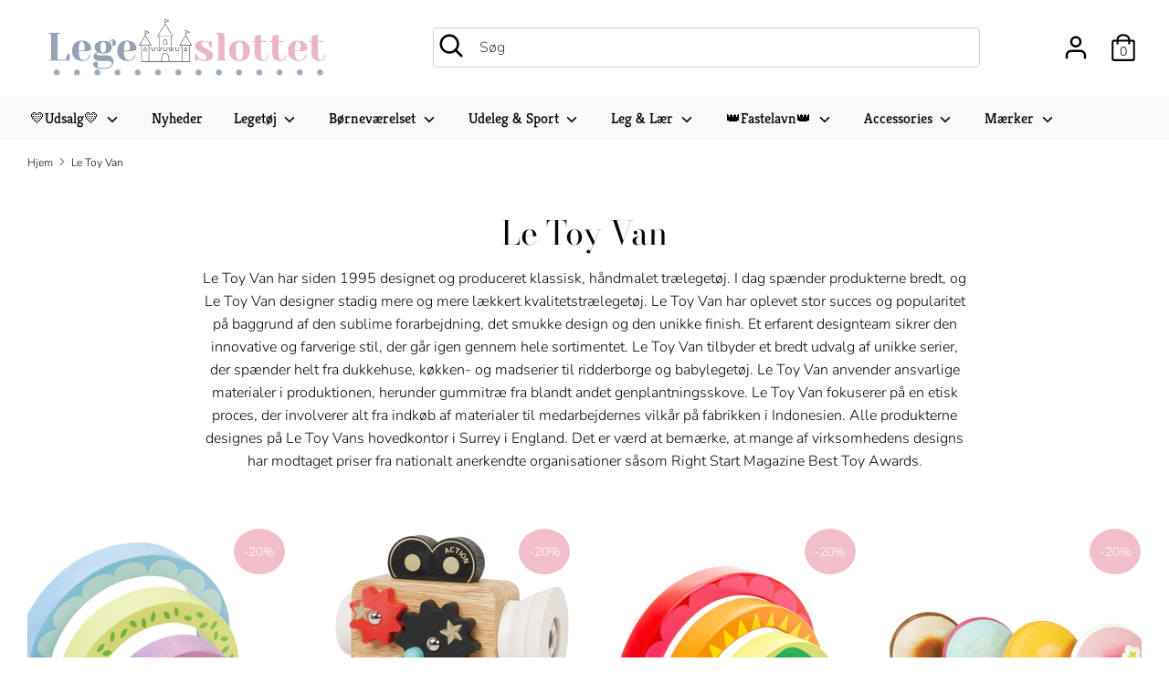

--- FILE ---
content_type: text/html; charset=utf-8
request_url: https://legeslottet.dk/collections/le-toy-van
body_size: 38000
content:
<!doctype html>
<html class="no-js supports-no-cookies" lang="da">
<head>
                
<meta name="description" content="Le Toy Van har siden 1995 designet og produceret klassisk, håndmalet trælegetøj. I dag spænder produkterne bredt, og Le Toy Van designer stadig mere og mere lækkert kvalitetstrælegetøj. Le Toy Van ..."> 
                
  <!-- Boost v1.2.7 -->
  <meta charset="utf-8">
  <meta http-equiv="X-UA-Compatible" content="IE=edge">
  <meta name="viewport" content="width=device-width,initial-scale=1">
  <meta name="theme-color" content="">
<meta name="google-site-verification" content="Gdx6AH90kfL2QoqTO6QdaejNAvJl9nz1ggwYSFwrL3Y" />
<meta name="facebook-domain-verification" content="z0fw64sfhngkiy6ca6d0ihjwzg76ht" />

  <!-- Global site tag (gtag.js) - Google Ads: 444794005 -->
<script async src="https://www.googletagmanager.com/gtag/js?id=AW-444794005"></script>
<script>
  window.dataLayer = window.dataLayer || [];
  function gtag(){dataLayer.push(arguments);}
  gtag('js', new Date());
  gtag('config', 'AW-444794005');
</script>

  <link rel="canonical" href="https://legeslottet.dk/collections/le-toy-van">

  
    <link rel="shortcut icon" href="//legeslottet.dk/cdn/shop/files/Favicon_d2d823b9-c1a6-447e-b39c-9769951ea4d1_32x32.jpg?v=1614332610" type="image/png">
  

  <!-- Google Tag Manager -->
<script>(function(w,d,s,l,i){w[l]=w[l]||[];w[l].push({'gtm.start':
new Date().getTime(),event:'gtm.js'});var f=d.getElementsByTagName(s)[0],
j=d.createElement(s),dl=l!='dataLayer'?'&l='+l:'';j.async=true;j.src=
'https://www.googletagmanager.com/gtm.js?id='+i+dl;f.parentNode.insertBefore(j,f);
})(window,document,'script','dataLayer','GTM-T9HM5CZ');</script>
<!-- End Google Tag Manager -->
 <meta name="google-site-verification" content="Gdx6AH90kfL2QoqTO6QdaejNAvJl9nz1ggwYSFwrL3Y" />
  <meta name="google-site-verification" content="BA56wHIEIRbEnENjtrrculVIoYRPGKFYZ5ib8Xq1OTY" />
  
  
  <title>
    Le Toy Van
    
    
    
      &ndash; Legeslottet
    
  </title>

  

  




<meta property="og:site_name" content="Legeslottet">
<meta property="og:url" content="https://legeslottet.dk/collections/le-toy-van">
<meta property="og:title" content="Le Toy Van">
<meta property="og:type" content="product.group">
<meta property="og:description" content="Le Toy Van har siden 1995 designet og produceret klassisk, håndmalet trælegetøj. I dag spænder produkterne bredt, og Le Toy Van designer stadig mere og mere lækkert kvalitetstrælegetøj. Le Toy Van har oplevet stor succes og popularitet på baggrund af den sublime forarbejdning, det smukke design og den unikke finish. Et">

<meta property="og:image" content="http://legeslottet.dk/cdn/shop/collections/collection_pages_traditional_toys_900x_6a06c862-2945-4bab-87d6-0fc93823ff10_1200x1200.png?v=1621348428">
<meta property="og:image:secure_url" content="https://legeslottet.dk/cdn/shop/collections/collection_pages_traditional_toys_900x_6a06c862-2945-4bab-87d6-0fc93823ff10_1200x1200.png?v=1621348428">


<meta name="twitter:card" content="summary_large_image">
<meta name="twitter:title" content="Le Toy Van">
<meta name="twitter:description" content="Le Toy Van har siden 1995 designet og produceret klassisk, håndmalet trælegetøj. I dag spænder produkterne bredt, og Le Toy Van designer stadig mere og mere lækkert kvalitetstrælegetøj. Le Toy Van har oplevet stor succes og popularitet på baggrund af den sublime forarbejdning, det smukke design og den unikke finish. Et">


  <link href="//legeslottet.dk/cdn/shop/t/6/assets/theme.scss.css?v=49084955456029262521764244370" rel="stylesheet" type="text/css" media="all" />

  <script>
    document.documentElement.className = document.documentElement.className.replace('no-js', 'js');

    window.theme = {
      strings: {
        addToCart: "Tilføj til Kurv",
        soldOut: "Udsolgt",
        unavailable: "Ikke Tilgængelig"
      },
      moneyFormat: "{{amount_with_comma_separator}} kr",
      Currency: {
        shopCurrency: 'DKK',
        defaultCurrency: 'USD',
        default_money_with_currency_format: "{{amount_with_comma_separator}} DKK",
        default_money_format: "{{amount_with_comma_separator}} kr"
      }
    };
  </script>

  

  <!--[if (gt IE 9)|!(IE)]><!--><script src="//legeslottet.dk/cdn/shop/t/6/assets/vendor.js?v=172667637892174405131618297968" defer="defer"></script><!--<![endif]-->
  <!--[if lt IE 9]><script src="//legeslottet.dk/cdn/shop/t/6/assets/vendor.js?v=172667637892174405131618297968"></script><![endif]-->

  <!--[if (gt IE 9)|!(IE)]><!--><script src="//legeslottet.dk/cdn/shop/t/6/assets/theme.js?v=17401376923918674641642008142" defer="defer"></script><!--<![endif]-->
  <!--[if lt IE 9]><script src="//legeslottet.dk/cdn/shop/t/6/assets/theme.js?v=17401376923918674641642008142"></script><![endif]-->

  <script>window.performance && window.performance.mark && window.performance.mark('shopify.content_for_header.start');</script><meta name="google-site-verification" content="fl2wDjI-tFEjSWFkMkMQgIgr_wzxUC6w0fQxe6QYsEQ">
<meta id="shopify-digital-wallet" name="shopify-digital-wallet" content="/25711738957/digital_wallets/dialog">
<link rel="alternate" type="application/atom+xml" title="Feed" href="/collections/le-toy-van.atom" />
<link rel="alternate" type="application/json+oembed" href="https://legeslottet.dk/collections/le-toy-van.oembed">
<script async="async" src="/checkouts/internal/preloads.js?locale=da-DK"></script>
<script id="shopify-features" type="application/json">{"accessToken":"4389a4def47ccfc3dc3629e8a9eccf6e","betas":["rich-media-storefront-analytics"],"domain":"legeslottet.dk","predictiveSearch":true,"shopId":25711738957,"locale":"da"}</script>
<script>var Shopify = Shopify || {};
Shopify.shop = "legeslottet.myshopify.com";
Shopify.locale = "da";
Shopify.currency = {"active":"DKK","rate":"1.0"};
Shopify.country = "DK";
Shopify.theme = {"name":"Shophelten.dk (Product gallery)","id":120222580813,"schema_name":"Boost","schema_version":"1.2.7","theme_store_id":863,"role":"main"};
Shopify.theme.handle = "null";
Shopify.theme.style = {"id":null,"handle":null};
Shopify.cdnHost = "legeslottet.dk/cdn";
Shopify.routes = Shopify.routes || {};
Shopify.routes.root = "/";</script>
<script type="module">!function(o){(o.Shopify=o.Shopify||{}).modules=!0}(window);</script>
<script>!function(o){function n(){var o=[];function n(){o.push(Array.prototype.slice.apply(arguments))}return n.q=o,n}var t=o.Shopify=o.Shopify||{};t.loadFeatures=n(),t.autoloadFeatures=n()}(window);</script>
<script id="shop-js-analytics" type="application/json">{"pageType":"collection"}</script>
<script defer="defer" async type="module" src="//legeslottet.dk/cdn/shopifycloud/shop-js/modules/v2/client.init-shop-cart-sync_ByjAFD2B.da.esm.js"></script>
<script defer="defer" async type="module" src="//legeslottet.dk/cdn/shopifycloud/shop-js/modules/v2/chunk.common_D-UimmQe.esm.js"></script>
<script defer="defer" async type="module" src="//legeslottet.dk/cdn/shopifycloud/shop-js/modules/v2/chunk.modal_C_zrfWbZ.esm.js"></script>
<script type="module">
  await import("//legeslottet.dk/cdn/shopifycloud/shop-js/modules/v2/client.init-shop-cart-sync_ByjAFD2B.da.esm.js");
await import("//legeslottet.dk/cdn/shopifycloud/shop-js/modules/v2/chunk.common_D-UimmQe.esm.js");
await import("//legeslottet.dk/cdn/shopifycloud/shop-js/modules/v2/chunk.modal_C_zrfWbZ.esm.js");

  window.Shopify.SignInWithShop?.initShopCartSync?.({"fedCMEnabled":true,"windoidEnabled":true});

</script>
<script>(function() {
  var isLoaded = false;
  function asyncLoad() {
    if (isLoaded) return;
    isLoaded = true;
    var urls = ["https:\/\/ecommplugins-scripts.trustpilot.com\/v2.1\/js\/header.min.js?settings=eyJrZXkiOiJTbE4yc2x0RWJxckJTdFZ5In0=\u0026shop=legeslottet.myshopify.com","https:\/\/ecommplugins-trustboxsettings.trustpilot.com\/legeslottet.myshopify.com.js?settings=1614249100304\u0026shop=legeslottet.myshopify.com","https:\/\/widget.trustpilot.com\/bootstrap\/v5\/tp.widget.sync.bootstrap.min.js?shop=legeslottet.myshopify.com","\/\/d3ebne3wf11ejw.cloudfront.net\/1341-8e26e64b59bc6056d8307bdf13119dad.js?shop=legeslottet.myshopify.com","https:\/\/api.omegatheme.com\/facebook-chat\/facebook-chat.js?v=1623746049\u0026shop=legeslottet.myshopify.com","\/\/cdn.shopify.com\/proxy\/696510a675872a72f45f4c0171b4cbb46086ec46caf9ebdc116bff7ad2201120\/storage.googleapis.com\/adnabu-shopify\/online-store\/17f405dc6b44460c9932f9921710235112.min.js?shop=legeslottet.myshopify.com\u0026sp-cache-control=cHVibGljLCBtYXgtYWdlPTkwMA","https:\/\/cdn.s3.pop-convert.com\/pcjs.production.min.js?unique_id=legeslottet.myshopify.com\u0026shop=legeslottet.myshopify.com","https:\/\/script.pop-convert.com\/new-micro\/production.pc.min.js?unique_id=legeslottet.myshopify.com\u0026shop=legeslottet.myshopify.com"];
    for (var i = 0; i < urls.length; i++) {
      var s = document.createElement('script');
      s.type = 'text/javascript';
      s.async = true;
      s.src = urls[i];
      var x = document.getElementsByTagName('script')[0];
      x.parentNode.insertBefore(s, x);
    }
  };
  if(window.attachEvent) {
    window.attachEvent('onload', asyncLoad);
  } else {
    window.addEventListener('load', asyncLoad, false);
  }
})();</script>
<script id="__st">var __st={"a":25711738957,"offset":3600,"reqid":"a23c9bd2-f3e2-4da0-877c-584b83cc51d4-1769046790","pageurl":"legeslottet.dk\/collections\/le-toy-van","u":"6e6887b0bdd0","p":"collection","rtyp":"collection","rid":154208075853};</script>
<script>window.ShopifyPaypalV4VisibilityTracking = true;</script>
<script id="captcha-bootstrap">!function(){'use strict';const t='contact',e='account',n='new_comment',o=[[t,t],['blogs',n],['comments',n],[t,'customer']],c=[[e,'customer_login'],[e,'guest_login'],[e,'recover_customer_password'],[e,'create_customer']],r=t=>t.map((([t,e])=>`form[action*='/${t}']:not([data-nocaptcha='true']) input[name='form_type'][value='${e}']`)).join(','),a=t=>()=>t?[...document.querySelectorAll(t)].map((t=>t.form)):[];function s(){const t=[...o],e=r(t);return a(e)}const i='password',u='form_key',d=['recaptcha-v3-token','g-recaptcha-response','h-captcha-response',i],f=()=>{try{return window.sessionStorage}catch{return}},m='__shopify_v',_=t=>t.elements[u];function p(t,e,n=!1){try{const o=window.sessionStorage,c=JSON.parse(o.getItem(e)),{data:r}=function(t){const{data:e,action:n}=t;return t[m]||n?{data:e,action:n}:{data:t,action:n}}(c);for(const[e,n]of Object.entries(r))t.elements[e]&&(t.elements[e].value=n);n&&o.removeItem(e)}catch(o){console.error('form repopulation failed',{error:o})}}const l='form_type',E='cptcha';function T(t){t.dataset[E]=!0}const w=window,h=w.document,L='Shopify',v='ce_forms',y='captcha';let A=!1;((t,e)=>{const n=(g='f06e6c50-85a8-45c8-87d0-21a2b65856fe',I='https://cdn.shopify.com/shopifycloud/storefront-forms-hcaptcha/ce_storefront_forms_captcha_hcaptcha.v1.5.2.iife.js',D={infoText:'Beskyttet af hCaptcha',privacyText:'Beskyttelse af persondata',termsText:'Vilkår'},(t,e,n)=>{const o=w[L][v],c=o.bindForm;if(c)return c(t,g,e,D).then(n);var r;o.q.push([[t,g,e,D],n]),r=I,A||(h.body.append(Object.assign(h.createElement('script'),{id:'captcha-provider',async:!0,src:r})),A=!0)});var g,I,D;w[L]=w[L]||{},w[L][v]=w[L][v]||{},w[L][v].q=[],w[L][y]=w[L][y]||{},w[L][y].protect=function(t,e){n(t,void 0,e),T(t)},Object.freeze(w[L][y]),function(t,e,n,w,h,L){const[v,y,A,g]=function(t,e,n){const i=e?o:[],u=t?c:[],d=[...i,...u],f=r(d),m=r(i),_=r(d.filter((([t,e])=>n.includes(e))));return[a(f),a(m),a(_),s()]}(w,h,L),I=t=>{const e=t.target;return e instanceof HTMLFormElement?e:e&&e.form},D=t=>v().includes(t);t.addEventListener('submit',(t=>{const e=I(t);if(!e)return;const n=D(e)&&!e.dataset.hcaptchaBound&&!e.dataset.recaptchaBound,o=_(e),c=g().includes(e)&&(!o||!o.value);(n||c)&&t.preventDefault(),c&&!n&&(function(t){try{if(!f())return;!function(t){const e=f();if(!e)return;const n=_(t);if(!n)return;const o=n.value;o&&e.removeItem(o)}(t);const e=Array.from(Array(32),(()=>Math.random().toString(36)[2])).join('');!function(t,e){_(t)||t.append(Object.assign(document.createElement('input'),{type:'hidden',name:u})),t.elements[u].value=e}(t,e),function(t,e){const n=f();if(!n)return;const o=[...t.querySelectorAll(`input[type='${i}']`)].map((({name:t})=>t)),c=[...d,...o],r={};for(const[a,s]of new FormData(t).entries())c.includes(a)||(r[a]=s);n.setItem(e,JSON.stringify({[m]:1,action:t.action,data:r}))}(t,e)}catch(e){console.error('failed to persist form',e)}}(e),e.submit())}));const S=(t,e)=>{t&&!t.dataset[E]&&(n(t,e.some((e=>e===t))),T(t))};for(const o of['focusin','change'])t.addEventListener(o,(t=>{const e=I(t);D(e)&&S(e,y())}));const B=e.get('form_key'),M=e.get(l),P=B&&M;t.addEventListener('DOMContentLoaded',(()=>{const t=y();if(P)for(const e of t)e.elements[l].value===M&&p(e,B);[...new Set([...A(),...v().filter((t=>'true'===t.dataset.shopifyCaptcha))])].forEach((e=>S(e,t)))}))}(h,new URLSearchParams(w.location.search),n,t,e,['guest_login'])})(!0,!0)}();</script>
<script integrity="sha256-4kQ18oKyAcykRKYeNunJcIwy7WH5gtpwJnB7kiuLZ1E=" data-source-attribution="shopify.loadfeatures" defer="defer" src="//legeslottet.dk/cdn/shopifycloud/storefront/assets/storefront/load_feature-a0a9edcb.js" crossorigin="anonymous"></script>
<script data-source-attribution="shopify.dynamic_checkout.dynamic.init">var Shopify=Shopify||{};Shopify.PaymentButton=Shopify.PaymentButton||{isStorefrontPortableWallets:!0,init:function(){window.Shopify.PaymentButton.init=function(){};var t=document.createElement("script");t.src="https://legeslottet.dk/cdn/shopifycloud/portable-wallets/latest/portable-wallets.da.js",t.type="module",document.head.appendChild(t)}};
</script>
<script data-source-attribution="shopify.dynamic_checkout.buyer_consent">
  function portableWalletsHideBuyerConsent(e){var t=document.getElementById("shopify-buyer-consent"),n=document.getElementById("shopify-subscription-policy-button");t&&n&&(t.classList.add("hidden"),t.setAttribute("aria-hidden","true"),n.removeEventListener("click",e))}function portableWalletsShowBuyerConsent(e){var t=document.getElementById("shopify-buyer-consent"),n=document.getElementById("shopify-subscription-policy-button");t&&n&&(t.classList.remove("hidden"),t.removeAttribute("aria-hidden"),n.addEventListener("click",e))}window.Shopify?.PaymentButton&&(window.Shopify.PaymentButton.hideBuyerConsent=portableWalletsHideBuyerConsent,window.Shopify.PaymentButton.showBuyerConsent=portableWalletsShowBuyerConsent);
</script>
<script>
  function portableWalletsCleanup(e){e&&e.src&&console.error("Failed to load portable wallets script "+e.src);var t=document.querySelectorAll("shopify-accelerated-checkout .shopify-payment-button__skeleton, shopify-accelerated-checkout-cart .wallet-cart-button__skeleton"),e=document.getElementById("shopify-buyer-consent");for(let e=0;e<t.length;e++)t[e].remove();e&&e.remove()}function portableWalletsNotLoadedAsModule(e){e instanceof ErrorEvent&&"string"==typeof e.message&&e.message.includes("import.meta")&&"string"==typeof e.filename&&e.filename.includes("portable-wallets")&&(window.removeEventListener("error",portableWalletsNotLoadedAsModule),window.Shopify.PaymentButton.failedToLoad=e,"loading"===document.readyState?document.addEventListener("DOMContentLoaded",window.Shopify.PaymentButton.init):window.Shopify.PaymentButton.init())}window.addEventListener("error",portableWalletsNotLoadedAsModule);
</script>

<script type="module" src="https://legeslottet.dk/cdn/shopifycloud/portable-wallets/latest/portable-wallets.da.js" onError="portableWalletsCleanup(this)" crossorigin="anonymous"></script>
<script nomodule>
  document.addEventListener("DOMContentLoaded", portableWalletsCleanup);
</script>

<script id='scb4127' type='text/javascript' async='' src='https://legeslottet.dk/cdn/shopifycloud/privacy-banner/storefront-banner.js'></script><link id="shopify-accelerated-checkout-styles" rel="stylesheet" media="screen" href="https://legeslottet.dk/cdn/shopifycloud/portable-wallets/latest/accelerated-checkout-backwards-compat.css" crossorigin="anonymous">
<style id="shopify-accelerated-checkout-cart">
        #shopify-buyer-consent {
  margin-top: 1em;
  display: inline-block;
  width: 100%;
}

#shopify-buyer-consent.hidden {
  display: none;
}

#shopify-subscription-policy-button {
  background: none;
  border: none;
  padding: 0;
  text-decoration: underline;
  font-size: inherit;
  cursor: pointer;
}

#shopify-subscription-policy-button::before {
  box-shadow: none;
}

      </style>

<script>window.performance && window.performance.mark && window.performance.mark('shopify.content_for_header.end');</script>
<!-- XO-InsertCode -->



<!-- End: XO-InsertCode Header-->

        <link href="//legeslottet.dk/cdn/shop/t/6/assets/paymentfont.scss.css?v=73034171881756359161767785751" rel="stylesheet" type="text/css" media="all" />
      
<!--AZEXO_Header_Scripts--> <script>
        var azh = {
            shop: 'legeslottet.myshopify.com',
            device_prefixes: {"lg":{"label":"Large device","width":false,"height":false,"container":1170,"min":1200},"md":{"label":"Medium device","width":992,"height":false,"container":970,"max":1199,"min":992},"sm":{"label":"Small device","width":768,"height":1150,"container":750,"max":991,"min":768},"xs":{"label":"Extra small device","width":320,"height":750,"max":767}},
        };
        var azexo = {
          purchase_extension: 'Purchase extension',
          strings: {
            addToCart: "Tilføj til Kurv",
            soldOut: "Udsolgt",
            unavailable: "Ikke Tilgængelig",
            regularPrice: "Normal pris",
            sale: "På tilbud",
            quantityMinimumMessage: "Quantity must be 1 or more",
            unitPrice: "Unit price",
            unitPriceSeparator: "per",
            oneCartCount: "1 item",
            otherCartCount: "[count] items",
            quantityLabel: "Quantity: [count]"
          },
          moneyFormat: "{{amount_with_comma_separator}} kr"
        }
        </script><style>.az-container {
        padding-right: 15px;
        padding-left: 15px;
        margin-left: auto;
        margin-right: auto;
        box-sizing: border-box;
    }
@media (min-width: 768px) {
                    .az-container {
                        max-width: 750px;
                    }
                }
@media (min-width: 992px) {
                    .az-container {
                        max-width: 970px;
                    }
                }
@media (min-width: 1200px) {
                    .az-container {
                        max-width: 1170px;
                    }
                }
</style><script>azexo.extensions = [''];</script> <!--End_AZEXO_Header_Scripts--><!--AZEXO_Version_84-->

  <!-- Ønskeskyen / Heylink tracking -->
    <script src='https://tag.heylink.com/09cd2f72-7182-4946-82f7-e504eac94818/script.js' defer></script>
    <script type="application/javascript" src="https://xn--nskeskyen-k8a.dk/onskeskyen-wish-button/external-wish-button.js" id="ov-onskeskyen-generate-wish-button-script" defer></script>
    <link rel="stylesheet" href="https://oenskeinspiration.dk/knap/css/onskeskyen_wish_button.min.css">
    

<link href="https://monorail-edge.shopifysvc.com" rel="dns-prefetch">
<script>(function(){if ("sendBeacon" in navigator && "performance" in window) {try {var session_token_from_headers = performance.getEntriesByType('navigation')[0].serverTiming.find(x => x.name == '_s').description;} catch {var session_token_from_headers = undefined;}var session_cookie_matches = document.cookie.match(/_shopify_s=([^;]*)/);var session_token_from_cookie = session_cookie_matches && session_cookie_matches.length === 2 ? session_cookie_matches[1] : "";var session_token = session_token_from_headers || session_token_from_cookie || "";function handle_abandonment_event(e) {var entries = performance.getEntries().filter(function(entry) {return /monorail-edge.shopifysvc.com/.test(entry.name);});if (!window.abandonment_tracked && entries.length === 0) {window.abandonment_tracked = true;var currentMs = Date.now();var navigation_start = performance.timing.navigationStart;var payload = {shop_id: 25711738957,url: window.location.href,navigation_start,duration: currentMs - navigation_start,session_token,page_type: "collection"};window.navigator.sendBeacon("https://monorail-edge.shopifysvc.com/v1/produce", JSON.stringify({schema_id: "online_store_buyer_site_abandonment/1.1",payload: payload,metadata: {event_created_at_ms: currentMs,event_sent_at_ms: currentMs}}));}}window.addEventListener('pagehide', handle_abandonment_event);}}());</script>
<script id="web-pixels-manager-setup">(function e(e,d,r,n,o){if(void 0===o&&(o={}),!Boolean(null===(a=null===(i=window.Shopify)||void 0===i?void 0:i.analytics)||void 0===a?void 0:a.replayQueue)){var i,a;window.Shopify=window.Shopify||{};var t=window.Shopify;t.analytics=t.analytics||{};var s=t.analytics;s.replayQueue=[],s.publish=function(e,d,r){return s.replayQueue.push([e,d,r]),!0};try{self.performance.mark("wpm:start")}catch(e){}var l=function(){var e={modern:/Edge?\/(1{2}[4-9]|1[2-9]\d|[2-9]\d{2}|\d{4,})\.\d+(\.\d+|)|Firefox\/(1{2}[4-9]|1[2-9]\d|[2-9]\d{2}|\d{4,})\.\d+(\.\d+|)|Chrom(ium|e)\/(9{2}|\d{3,})\.\d+(\.\d+|)|(Maci|X1{2}).+ Version\/(15\.\d+|(1[6-9]|[2-9]\d|\d{3,})\.\d+)([,.]\d+|)( \(\w+\)|)( Mobile\/\w+|) Safari\/|Chrome.+OPR\/(9{2}|\d{3,})\.\d+\.\d+|(CPU[ +]OS|iPhone[ +]OS|CPU[ +]iPhone|CPU IPhone OS|CPU iPad OS)[ +]+(15[._]\d+|(1[6-9]|[2-9]\d|\d{3,})[._]\d+)([._]\d+|)|Android:?[ /-](13[3-9]|1[4-9]\d|[2-9]\d{2}|\d{4,})(\.\d+|)(\.\d+|)|Android.+Firefox\/(13[5-9]|1[4-9]\d|[2-9]\d{2}|\d{4,})\.\d+(\.\d+|)|Android.+Chrom(ium|e)\/(13[3-9]|1[4-9]\d|[2-9]\d{2}|\d{4,})\.\d+(\.\d+|)|SamsungBrowser\/([2-9]\d|\d{3,})\.\d+/,legacy:/Edge?\/(1[6-9]|[2-9]\d|\d{3,})\.\d+(\.\d+|)|Firefox\/(5[4-9]|[6-9]\d|\d{3,})\.\d+(\.\d+|)|Chrom(ium|e)\/(5[1-9]|[6-9]\d|\d{3,})\.\d+(\.\d+|)([\d.]+$|.*Safari\/(?![\d.]+ Edge\/[\d.]+$))|(Maci|X1{2}).+ Version\/(10\.\d+|(1[1-9]|[2-9]\d|\d{3,})\.\d+)([,.]\d+|)( \(\w+\)|)( Mobile\/\w+|) Safari\/|Chrome.+OPR\/(3[89]|[4-9]\d|\d{3,})\.\d+\.\d+|(CPU[ +]OS|iPhone[ +]OS|CPU[ +]iPhone|CPU IPhone OS|CPU iPad OS)[ +]+(10[._]\d+|(1[1-9]|[2-9]\d|\d{3,})[._]\d+)([._]\d+|)|Android:?[ /-](13[3-9]|1[4-9]\d|[2-9]\d{2}|\d{4,})(\.\d+|)(\.\d+|)|Mobile Safari.+OPR\/([89]\d|\d{3,})\.\d+\.\d+|Android.+Firefox\/(13[5-9]|1[4-9]\d|[2-9]\d{2}|\d{4,})\.\d+(\.\d+|)|Android.+Chrom(ium|e)\/(13[3-9]|1[4-9]\d|[2-9]\d{2}|\d{4,})\.\d+(\.\d+|)|Android.+(UC? ?Browser|UCWEB|U3)[ /]?(15\.([5-9]|\d{2,})|(1[6-9]|[2-9]\d|\d{3,})\.\d+)\.\d+|SamsungBrowser\/(5\.\d+|([6-9]|\d{2,})\.\d+)|Android.+MQ{2}Browser\/(14(\.(9|\d{2,})|)|(1[5-9]|[2-9]\d|\d{3,})(\.\d+|))(\.\d+|)|K[Aa][Ii]OS\/(3\.\d+|([4-9]|\d{2,})\.\d+)(\.\d+|)/},d=e.modern,r=e.legacy,n=navigator.userAgent;return n.match(d)?"modern":n.match(r)?"legacy":"unknown"}(),u="modern"===l?"modern":"legacy",c=(null!=n?n:{modern:"",legacy:""})[u],f=function(e){return[e.baseUrl,"/wpm","/b",e.hashVersion,"modern"===e.buildTarget?"m":"l",".js"].join("")}({baseUrl:d,hashVersion:r,buildTarget:u}),m=function(e){var d=e.version,r=e.bundleTarget,n=e.surface,o=e.pageUrl,i=e.monorailEndpoint;return{emit:function(e){var a=e.status,t=e.errorMsg,s=(new Date).getTime(),l=JSON.stringify({metadata:{event_sent_at_ms:s},events:[{schema_id:"web_pixels_manager_load/3.1",payload:{version:d,bundle_target:r,page_url:o,status:a,surface:n,error_msg:t},metadata:{event_created_at_ms:s}}]});if(!i)return console&&console.warn&&console.warn("[Web Pixels Manager] No Monorail endpoint provided, skipping logging."),!1;try{return self.navigator.sendBeacon.bind(self.navigator)(i,l)}catch(e){}var u=new XMLHttpRequest;try{return u.open("POST",i,!0),u.setRequestHeader("Content-Type","text/plain"),u.send(l),!0}catch(e){return console&&console.warn&&console.warn("[Web Pixels Manager] Got an unhandled error while logging to Monorail."),!1}}}}({version:r,bundleTarget:l,surface:e.surface,pageUrl:self.location.href,monorailEndpoint:e.monorailEndpoint});try{o.browserTarget=l,function(e){var d=e.src,r=e.async,n=void 0===r||r,o=e.onload,i=e.onerror,a=e.sri,t=e.scriptDataAttributes,s=void 0===t?{}:t,l=document.createElement("script"),u=document.querySelector("head"),c=document.querySelector("body");if(l.async=n,l.src=d,a&&(l.integrity=a,l.crossOrigin="anonymous"),s)for(var f in s)if(Object.prototype.hasOwnProperty.call(s,f))try{l.dataset[f]=s[f]}catch(e){}if(o&&l.addEventListener("load",o),i&&l.addEventListener("error",i),u)u.appendChild(l);else{if(!c)throw new Error("Did not find a head or body element to append the script");c.appendChild(l)}}({src:f,async:!0,onload:function(){if(!function(){var e,d;return Boolean(null===(d=null===(e=window.Shopify)||void 0===e?void 0:e.analytics)||void 0===d?void 0:d.initialized)}()){var d=window.webPixelsManager.init(e)||void 0;if(d){var r=window.Shopify.analytics;r.replayQueue.forEach((function(e){var r=e[0],n=e[1],o=e[2];d.publishCustomEvent(r,n,o)})),r.replayQueue=[],r.publish=d.publishCustomEvent,r.visitor=d.visitor,r.initialized=!0}}},onerror:function(){return m.emit({status:"failed",errorMsg:"".concat(f," has failed to load")})},sri:function(e){var d=/^sha384-[A-Za-z0-9+/=]+$/;return"string"==typeof e&&d.test(e)}(c)?c:"",scriptDataAttributes:o}),m.emit({status:"loading"})}catch(e){m.emit({status:"failed",errorMsg:(null==e?void 0:e.message)||"Unknown error"})}}})({shopId: 25711738957,storefrontBaseUrl: "https://legeslottet.dk",extensionsBaseUrl: "https://extensions.shopifycdn.com/cdn/shopifycloud/web-pixels-manager",monorailEndpoint: "https://monorail-edge.shopifysvc.com/unstable/produce_batch",surface: "storefront-renderer",enabledBetaFlags: ["2dca8a86"],webPixelsConfigList: [{"id":"325484868","configuration":"{\"pixel_id\":\"829412177711319\",\"pixel_type\":\"facebook_pixel\",\"metaapp_system_user_token\":\"-\"}","eventPayloadVersion":"v1","runtimeContext":"OPEN","scriptVersion":"ca16bc87fe92b6042fbaa3acc2fbdaa6","type":"APP","apiClientId":2329312,"privacyPurposes":["ANALYTICS","MARKETING","SALE_OF_DATA"],"dataSharingAdjustments":{"protectedCustomerApprovalScopes":["read_customer_address","read_customer_email","read_customer_name","read_customer_personal_data","read_customer_phone"]}},{"id":"shopify-app-pixel","configuration":"{}","eventPayloadVersion":"v1","runtimeContext":"STRICT","scriptVersion":"0450","apiClientId":"shopify-pixel","type":"APP","privacyPurposes":["ANALYTICS","MARKETING"]},{"id":"shopify-custom-pixel","eventPayloadVersion":"v1","runtimeContext":"LAX","scriptVersion":"0450","apiClientId":"shopify-pixel","type":"CUSTOM","privacyPurposes":["ANALYTICS","MARKETING"]}],isMerchantRequest: false,initData: {"shop":{"name":"Legeslottet","paymentSettings":{"currencyCode":"DKK"},"myshopifyDomain":"legeslottet.myshopify.com","countryCode":"DK","storefrontUrl":"https:\/\/legeslottet.dk"},"customer":null,"cart":null,"checkout":null,"productVariants":[],"purchasingCompany":null},},"https://legeslottet.dk/cdn","fcfee988w5aeb613cpc8e4bc33m6693e112",{"modern":"","legacy":""},{"shopId":"25711738957","storefrontBaseUrl":"https:\/\/legeslottet.dk","extensionBaseUrl":"https:\/\/extensions.shopifycdn.com\/cdn\/shopifycloud\/web-pixels-manager","surface":"storefront-renderer","enabledBetaFlags":"[\"2dca8a86\"]","isMerchantRequest":"false","hashVersion":"fcfee988w5aeb613cpc8e4bc33m6693e112","publish":"custom","events":"[[\"page_viewed\",{}],[\"collection_viewed\",{\"collection\":{\"id\":\"154208075853\",\"title\":\"Le Toy Van\",\"productVariants\":[{\"price\":{\"amount\":143.2,\"currencyCode\":\"DKK\"},\"product\":{\"title\":\"Le Toy Van Petilou Bue-puslespil - Mor bjørn\",\"vendor\":\"Le Toy Van\",\"id\":\"4934005129293\",\"untranslatedTitle\":\"Le Toy Van Petilou Bue-puslespil - Mor bjørn\",\"url\":\"\/products\/petilou-bue-puslespil-mor-bjorn\",\"type\":\"Trælegetøj\"},\"id\":\"33345228636237\",\"image\":{\"src\":\"\/\/legeslottet.dk\/cdn\/shop\/products\/ltv.jpg?v=1613859647\"},\"sku\":\"47LPL008\",\"title\":\"Default Title\",\"untranslatedTitle\":\"Default Title\"},{\"price\":{\"amount\":184.0,\"currencyCode\":\"DKK\"},\"product\":{\"title\":\"Le Toy Van Honeybake Hollywood filmkamera\",\"vendor\":\"Le Toy Van\",\"id\":\"6550998745165\",\"untranslatedTitle\":\"Le Toy Van Honeybake Hollywood filmkamera\",\"url\":\"\/products\/le-toy-van-honeybake-hollywood-filmkamera\",\"type\":\"Film Legetøj\"},\"id\":\"39276416794701\",\"image\":{\"src\":\"\/\/legeslottet.dk\/cdn\/shop\/products\/LTV334_2-Hollywood-Film-Camera.jpg?v=1616066374\"},\"sku\":\"47LTV334\",\"title\":\"Default Title\",\"untranslatedTitle\":\"Default Title\"},{\"price\":{\"amount\":143.2,\"currencyCode\":\"DKK\"},\"product\":{\"title\":\"Le Toy Van Petilou Regnbue puslespil\",\"vendor\":\"Le Toy Van\",\"id\":\"4933732302925\",\"untranslatedTitle\":\"Le Toy Van Petilou Regnbue puslespil\",\"url\":\"\/products\/le-toy-van-regnbue-klodser\",\"type\":\"Trælegetøj\"},\"id\":\"33344859668557\",\"image\":{\"src\":\"\/\/legeslottet.dk\/cdn\/shop\/products\/LPL107_2_jpg.png?v=1613816776\"},\"sku\":\"47LPL107\",\"title\":\"Default Title\",\"untranslatedTitle\":\"Default Title\"},{\"price\":{\"amount\":79.2,\"currencyCode\":\"DKK\"},\"product\":{\"title\":\"Le Toy Van Honeybake Macarons\",\"vendor\":\"Le Toy Van\",\"id\":\"7497808773335\",\"untranslatedTitle\":\"Le Toy Van Honeybake Macarons\",\"url\":\"\/products\/kopi-af-le-toy-van-honeybake-isvafler\",\"type\":\"Dessert\"},\"id\":\"42248775565527\",\"image\":{\"src\":\"\/\/legeslottet.dk\/cdn\/shop\/products\/LTV330_Macarons_9.jpg?v=1641228433\"},\"sku\":\"47LTV330\",\"title\":\"Default Title\",\"untranslatedTitle\":\"Default Title\"},{\"price\":{\"amount\":399.0,\"currencyCode\":\"DKK\"},\"product\":{\"title\":\"Le Toy Van Honeybake Røremaskine\",\"vendor\":\"Le Toy Van\",\"id\":\"7497811591383\",\"untranslatedTitle\":\"Le Toy Van Honeybake Røremaskine\",\"url\":\"\/products\/kopi-af-le-toy-van-honeybake-macarons\",\"type\":\"Dessert\"},\"id\":\"42248791425239\",\"image\":{\"src\":\"\/\/legeslottet.dk\/cdn\/shop\/products\/LTV285-1-mixer-set-flour-sugar-eggs-milk-bottle-and-moving-whisk.jpg?v=1641228811\"},\"sku\":\"47LTV285\",\"title\":\"Default Title\",\"untranslatedTitle\":\"Default Title\"},{\"price\":{\"amount\":119.0,\"currencyCode\":\"DKK\"},\"product\":{\"title\":\"Le Toy Van Lille London Sæt 3 stk.\",\"vendor\":\"Le Toy Van\",\"id\":\"4932851630157\",\"untranslatedTitle\":\"Le Toy Van Lille London Sæt 3 stk.\",\"url\":\"\/products\/le-toy-van-lille-london-saet-3-stk\",\"type\":\"biler\"},\"id\":\"33343105630285\",\"image\":{\"src\":\"\/\/legeslottet.dk\/cdn\/shop\/products\/LTV462.jpg?v=1613694149\"},\"sku\":\"47LTV462\",\"title\":\"Default Title\",\"untranslatedTitle\":\"Default Title\"},{\"price\":{\"amount\":159.0,\"currencyCode\":\"DKK\"},\"product\":{\"title\":\"Le Toy Van Honeybake legemad i træ - Friske Fisk\",\"vendor\":\"Le Toy Van\",\"id\":\"4392751005773\",\"untranslatedTitle\":\"Le Toy Van Honeybake legemad i træ - Friske Fisk\",\"url\":\"\/products\/honeybake-fisk\",\"type\":\"Legemad\"},\"id\":\"31489373470797\",\"image\":{\"src\":\"\/\/legeslottet.dk\/cdn\/shop\/products\/LTV184.jpg?v=1575290459\"},\"sku\":\"47LTV184\",\"title\":\"Default Title\",\"untranslatedTitle\":\"Default Title\"},{\"price\":{\"amount\":199.2,\"currencyCode\":\"DKK\"},\"product\":{\"title\":\"Le Toy Van Budkins Pirater\",\"vendor\":\"Le Toy Van\",\"id\":\"4322838970445\",\"untranslatedTitle\":\"Le Toy Van Budkins Pirater\",\"url\":\"\/products\/budkins-pirater\",\"type\":\"Tilbehør\"},\"id\":\"31053451788365\",\"image\":{\"src\":\"\/\/legeslottet.dk\/cdn\/shop\/products\/budkinspirat.png?v=1589105795\"},\"sku\":\"47LBK909\",\"title\":\"Default Title\",\"untranslatedTitle\":\"Default Title\"},{\"price\":{\"amount\":349.0,\"currencyCode\":\"DKK\"},\"product\":{\"title\":\"Le Toy Van Campervan\",\"vendor\":\"Le Toy Van\",\"id\":\"6664345714765\",\"untranslatedTitle\":\"Le Toy Van Campervan\",\"url\":\"\/products\/le-toy-van-campervan\",\"type\":\"Trælegetøj\"},\"id\":\"39474567839821\",\"image\":{\"src\":\"\/\/legeslottet.dk\/cdn\/shop\/products\/LTV478.png?v=1632135835\"},\"sku\":\"47LTV478\",\"title\":\"Default Title\",\"untranslatedTitle\":\"Default Title\"},{\"price\":{\"amount\":255.96,\"currencyCode\":\"DKK\"},\"product\":{\"title\":\"Le Toy Van Honeybake - Brødrister\",\"vendor\":\"Le Toy Van\",\"id\":\"6690977218637\",\"untranslatedTitle\":\"Le Toy Van Honeybake - Brødrister\",\"url\":\"\/products\/le-toy-van-honeybake-brodrister\",\"type\":\"Køkkenudstyr\"},\"id\":\"39519224102989\",\"image\":{\"src\":\"\/\/legeslottet.dk\/cdn\/shop\/products\/LTV287-3-le-toy-van-broedrister-honeybake.jpg?v=1635406620\"},\"sku\":\"47LTV287\",\"title\":\"Default Title\",\"untranslatedTitle\":\"Default Title\"},{\"price\":{\"amount\":183.2,\"currencyCode\":\"DKK\"},\"product\":{\"title\":\"Le Toy Van Honeybake - Spisesæt\",\"vendor\":\"Le Toy Van\",\"id\":\"6690977906765\",\"untranslatedTitle\":\"Le Toy Van Honeybake - Spisesæt\",\"url\":\"\/products\/kopi-af-le-toy-van-honeybake-brodrister\",\"type\":\"Køkkenudstyr\"},\"id\":\"39519226101837\",\"image\":{\"src\":\"\/\/legeslottet.dk\/cdn\/shop\/products\/LTV300_A.jpg?v=1635406830\"},\"sku\":\"47LTV300\",\"title\":\"Default Title\",\"untranslatedTitle\":\"Default Title\"},{\"price\":{\"amount\":219.95,\"currencyCode\":\"DKK\"},\"product\":{\"title\":\"Le Toy Van Honeybake Bryllupskage\",\"vendor\":\"Le Toy Van\",\"id\":\"6697489793101\",\"untranslatedTitle\":\"Le Toy Van Honeybake Bryllupskage\",\"url\":\"\/products\/kopi-af-le-toy-van-honeybake-bagerbrod\",\"type\":\"Dessert\"},\"id\":\"39536951885901\",\"image\":{\"src\":\"\/\/legeslottet.dk\/cdn\/shop\/products\/LTV329_Party_Wedding_Cake_1.jpg?v=1636050254\"},\"sku\":\"47LTV329\",\"title\":\"Default Title\",\"untranslatedTitle\":\"Default Title\"},{\"price\":{\"amount\":399.0,\"currencyCode\":\"DKK\"},\"product\":{\"title\":\"Le Toy Van Lille Piratskib\",\"vendor\":\"Le Toy Van\",\"id\":\"6704043688013\",\"untranslatedTitle\":\"Le Toy Van Lille Piratskib\",\"url\":\"\/products\/kopi-af-le-toy-van-piratskib\",\"type\":\"Piratskib\"},\"id\":\"39551849496653\",\"image\":{\"src\":\"\/\/legeslottet.dk\/cdn\/shop\/products\/ltv344-little-capt_n-pirate-boat-_3.jpg?v=1636888290\"},\"sku\":\"47LTV344\",\"title\":\"Default Title\",\"untranslatedTitle\":\"Default Title\"},{\"price\":{\"amount\":99.5,\"currencyCode\":\"DKK\"},\"product\":{\"title\":\"Le Toy Van Honeybake Æbletærte\",\"vendor\":\"le van toy\",\"id\":\"7456519356631\",\"untranslatedTitle\":\"Le Toy Van Honeybake Æbletærte\",\"url\":\"\/products\/kopi-af-le-toy-van-cupcakes-4-stk\",\"type\":\"Dessert\"},\"id\":\"42097314562263\",\"image\":{\"src\":\"\/\/legeslottet.dk\/cdn\/shop\/products\/LTV313-1-le-toy-van-aebletaerte-honeybake-1.jpg?v=1637687192\"},\"sku\":\"47LTV313\",\"title\":\"Default Title\",\"untranslatedTitle\":\"Default Title\"},{\"price\":{\"amount\":1199.0,\"currencyCode\":\"DKK\"},\"product\":{\"title\":\"Le Toy Van Dukkehus \u0026 møbler - Sweetheart sommerhus\",\"vendor\":\"Le Toy Van\",\"id\":\"7480818893015\",\"untranslatedTitle\":\"Le Toy Van Dukkehus \u0026 møbler - Sweetheart sommerhus\",\"url\":\"\/products\/kopi-af-hape-familie-til-dukkehus\",\"type\":\"Dukkerhus\"},\"id\":\"42187800379607\",\"image\":{\"src\":\"\/\/legeslottet.dk\/cdn\/shop\/products\/LH126_B.jpg?v=1639727167\"},\"sku\":\"47LH126\",\"title\":\"Default Title\",\"untranslatedTitle\":\"Default Title\"},{\"price\":{\"amount\":299.0,\"currencyCode\":\"DKK\"},\"product\":{\"title\":\"Le Toy Van Dukkehusmøbler - Daisylane badeværelse\",\"vendor\":\"Le Toy Van\",\"id\":\"7480829018327\",\"untranslatedTitle\":\"Le Toy Van Dukkehusmøbler - Daisylane badeværelse\",\"url\":\"\/products\/kopi-af-le-toy-van-dukkehus-mayberry-herregard\",\"type\":\"Dukkerhus\"},\"id\":\"42187821088983\",\"image\":{\"src\":\"\/\/legeslottet.dk\/cdn\/shop\/products\/LME060-Daisylane-Bathroom.jpg?v=1639734401\"},\"sku\":\"47LME060\",\"title\":\"Default Title\",\"untranslatedTitle\":\"Default Title\"},{\"price\":{\"amount\":319.2,\"currencyCode\":\"DKK\"},\"product\":{\"title\":\"Le Toy Van Honeybake - Espresso maskine\",\"vendor\":\"Le Toy Van\",\"id\":\"7548129804503\",\"untranslatedTitle\":\"Le Toy Van Honeybake - Espresso maskine\",\"url\":\"\/products\/kopi-af-mamamemo-kaffemaskine\",\"type\":\"Køkkenudstyr\"},\"id\":\"42414231945431\",\"image\":{\"src\":\"\/\/legeslottet.dk\/cdn\/shop\/products\/LTV299-1-le-toy-van-honeybake-espresso-maskine.jpg?v=1645052585\"},\"sku\":\"47LTV299\",\"title\":\"Default Title\",\"untranslatedTitle\":\"Default Title\"},{\"price\":{\"amount\":197.95,\"currencyCode\":\"DKK\"},\"product\":{\"title\":\"Tender Leaf Isbutik - 6 stk\",\"vendor\":\"Tender Leaf\",\"id\":\"8537127518532\",\"untranslatedTitle\":\"Tender Leaf Isbutik - 6 stk\",\"url\":\"\/products\/kopi-af-le-toy-van-honeybake-ispinde-6-stk\",\"type\":\"Dessert\"},\"id\":\"46707952648516\",\"image\":{\"src\":\"\/\/legeslottet.dk\/cdn\/shop\/files\/TL8277-1-tender-leaf-isbutik.jpg?v=1686055681\"},\"sku\":\"47TL8277\",\"title\":\"Default Title\",\"untranslatedTitle\":\"Default Title\"},{\"price\":{\"amount\":549.0,\"currencyCode\":\"DKK\"},\"product\":{\"title\":\"Tender Leaf Dukkehusmøbler - Startsæt\",\"vendor\":\"Tender Leaf\",\"id\":\"8546149466436\",\"untranslatedTitle\":\"Tender Leaf Dukkehusmøbler - Startsæt\",\"url\":\"\/products\/kopi-af-tender-leaf-isbutik-6-stk\",\"type\":\"Dukkehus\"},\"id\":\"46739792494916\",\"image\":{\"src\":\"\/\/legeslottet.dk\/cdn\/shop\/files\/TL8166-1-tender-leaf-dukkehusmoebler-startsaet.jpg?v=1686778372\"},\"sku\":\"47TL8166\",\"title\":\"Default Title\",\"untranslatedTitle\":\"Default Title\"},{\"price\":{\"amount\":599.0,\"currencyCode\":\"DKK\"},\"product\":{\"title\":\"Le Toy Van Ridderborg i Træ\",\"vendor\":\"Le Toy Van\",\"id\":\"14874382434628\",\"untranslatedTitle\":\"Le Toy Van Ridderborg i Træ\",\"url\":\"\/products\/le-toy-van-ridderborg-i-trae-kopi\",\"type\":\"Riddeborg\"},\"id\":\"53924189602116\",\"image\":{\"src\":\"\/\/legeslottet.dk\/cdn\/shop\/products\/6317-1-vilac-ridderborg.jpg?v=1636805089\"},\"sku\":\"476317\",\"title\":\"Default Title\",\"untranslatedTitle\":\"Default Title\"}]}}]]"});</script><script>
  window.ShopifyAnalytics = window.ShopifyAnalytics || {};
  window.ShopifyAnalytics.meta = window.ShopifyAnalytics.meta || {};
  window.ShopifyAnalytics.meta.currency = 'DKK';
  var meta = {"products":[{"id":4934005129293,"gid":"gid:\/\/shopify\/Product\/4934005129293","vendor":"Le Toy Van","type":"Trælegetøj","handle":"petilou-bue-puslespil-mor-bjorn","variants":[{"id":33345228636237,"price":14320,"name":"Le Toy Van Petilou Bue-puslespil - Mor bjørn","public_title":null,"sku":"47LPL008"}],"remote":false},{"id":6550998745165,"gid":"gid:\/\/shopify\/Product\/6550998745165","vendor":"Le Toy Van","type":"Film Legetøj","handle":"le-toy-van-honeybake-hollywood-filmkamera","variants":[{"id":39276416794701,"price":18400,"name":"Le Toy Van Honeybake Hollywood filmkamera","public_title":null,"sku":"47LTV334"}],"remote":false},{"id":4933732302925,"gid":"gid:\/\/shopify\/Product\/4933732302925","vendor":"Le Toy Van","type":"Trælegetøj","handle":"le-toy-van-regnbue-klodser","variants":[{"id":33344859668557,"price":14320,"name":"Le Toy Van Petilou Regnbue puslespil","public_title":null,"sku":"47LPL107"}],"remote":false},{"id":7497808773335,"gid":"gid:\/\/shopify\/Product\/7497808773335","vendor":"Le Toy Van","type":"Dessert","handle":"kopi-af-le-toy-van-honeybake-isvafler","variants":[{"id":42248775565527,"price":7920,"name":"Le Toy Van Honeybake Macarons","public_title":null,"sku":"47LTV330"}],"remote":false},{"id":7497811591383,"gid":"gid:\/\/shopify\/Product\/7497811591383","vendor":"Le Toy Van","type":"Dessert","handle":"kopi-af-le-toy-van-honeybake-macarons","variants":[{"id":42248791425239,"price":39900,"name":"Le Toy Van Honeybake Røremaskine","public_title":null,"sku":"47LTV285"}],"remote":false},{"id":4932851630157,"gid":"gid:\/\/shopify\/Product\/4932851630157","vendor":"Le Toy Van","type":"biler","handle":"le-toy-van-lille-london-saet-3-stk","variants":[{"id":33343105630285,"price":11900,"name":"Le Toy Van Lille London Sæt 3 stk.","public_title":null,"sku":"47LTV462"}],"remote":false},{"id":4392751005773,"gid":"gid:\/\/shopify\/Product\/4392751005773","vendor":"Le Toy Van","type":"Legemad","handle":"honeybake-fisk","variants":[{"id":31489373470797,"price":15900,"name":"Le Toy Van Honeybake legemad i træ - Friske Fisk","public_title":null,"sku":"47LTV184"}],"remote":false},{"id":4322838970445,"gid":"gid:\/\/shopify\/Product\/4322838970445","vendor":"Le Toy Van","type":"Tilbehør","handle":"budkins-pirater","variants":[{"id":31053451788365,"price":19920,"name":"Le Toy Van Budkins Pirater","public_title":null,"sku":"47LBK909"}],"remote":false},{"id":6664345714765,"gid":"gid:\/\/shopify\/Product\/6664345714765","vendor":"Le Toy Van","type":"Trælegetøj","handle":"le-toy-van-campervan","variants":[{"id":39474567839821,"price":34900,"name":"Le Toy Van Campervan","public_title":null,"sku":"47LTV478"}],"remote":false},{"id":6690977218637,"gid":"gid:\/\/shopify\/Product\/6690977218637","vendor":"Le Toy Van","type":"Køkkenudstyr","handle":"le-toy-van-honeybake-brodrister","variants":[{"id":39519224102989,"price":25596,"name":"Le Toy Van Honeybake - Brødrister","public_title":null,"sku":"47LTV287"}],"remote":false},{"id":6690977906765,"gid":"gid:\/\/shopify\/Product\/6690977906765","vendor":"Le Toy Van","type":"Køkkenudstyr","handle":"kopi-af-le-toy-van-honeybake-brodrister","variants":[{"id":39519226101837,"price":18320,"name":"Le Toy Van Honeybake - Spisesæt","public_title":null,"sku":"47LTV300"}],"remote":false},{"id":6697489793101,"gid":"gid:\/\/shopify\/Product\/6697489793101","vendor":"Le Toy Van","type":"Dessert","handle":"kopi-af-le-toy-van-honeybake-bagerbrod","variants":[{"id":39536951885901,"price":21995,"name":"Le Toy Van Honeybake Bryllupskage","public_title":null,"sku":"47LTV329"}],"remote":false},{"id":6704043688013,"gid":"gid:\/\/shopify\/Product\/6704043688013","vendor":"Le Toy Van","type":"Piratskib","handle":"kopi-af-le-toy-van-piratskib","variants":[{"id":39551849496653,"price":39900,"name":"Le Toy Van Lille Piratskib","public_title":null,"sku":"47LTV344"}],"remote":false},{"id":7456519356631,"gid":"gid:\/\/shopify\/Product\/7456519356631","vendor":"le van toy","type":"Dessert","handle":"kopi-af-le-toy-van-cupcakes-4-stk","variants":[{"id":42097314562263,"price":9950,"name":"Le Toy Van Honeybake Æbletærte","public_title":null,"sku":"47LTV313"}],"remote":false},{"id":7480818893015,"gid":"gid:\/\/shopify\/Product\/7480818893015","vendor":"Le Toy Van","type":"Dukkerhus","handle":"kopi-af-hape-familie-til-dukkehus","variants":[{"id":42187800379607,"price":119900,"name":"Le Toy Van Dukkehus \u0026 møbler - Sweetheart sommerhus","public_title":null,"sku":"47LH126"}],"remote":false},{"id":7480829018327,"gid":"gid:\/\/shopify\/Product\/7480829018327","vendor":"Le Toy Van","type":"Dukkerhus","handle":"kopi-af-le-toy-van-dukkehus-mayberry-herregard","variants":[{"id":42187821088983,"price":29900,"name":"Le Toy Van Dukkehusmøbler - Daisylane badeværelse","public_title":null,"sku":"47LME060"}],"remote":false},{"id":7548129804503,"gid":"gid:\/\/shopify\/Product\/7548129804503","vendor":"Le Toy Van","type":"Køkkenudstyr","handle":"kopi-af-mamamemo-kaffemaskine","variants":[{"id":42414231945431,"price":31920,"name":"Le Toy Van Honeybake - Espresso maskine","public_title":null,"sku":"47LTV299"}],"remote":false},{"id":8537127518532,"gid":"gid:\/\/shopify\/Product\/8537127518532","vendor":"Tender Leaf","type":"Dessert","handle":"kopi-af-le-toy-van-honeybake-ispinde-6-stk","variants":[{"id":46707952648516,"price":19795,"name":"Tender Leaf Isbutik - 6 stk","public_title":null,"sku":"47TL8277"}],"remote":false},{"id":8546149466436,"gid":"gid:\/\/shopify\/Product\/8546149466436","vendor":"Tender Leaf","type":"Dukkehus","handle":"kopi-af-tender-leaf-isbutik-6-stk","variants":[{"id":46739792494916,"price":54900,"name":"Tender Leaf Dukkehusmøbler - Startsæt","public_title":null,"sku":"47TL8166"}],"remote":false},{"id":14874382434628,"gid":"gid:\/\/shopify\/Product\/14874382434628","vendor":"Le Toy Van","type":"Riddeborg","handle":"le-toy-van-ridderborg-i-trae-kopi","variants":[{"id":53924189602116,"price":59900,"name":"Le Toy Van Ridderborg i Træ","public_title":null,"sku":"476317"}],"remote":false}],"page":{"pageType":"collection","resourceType":"collection","resourceId":154208075853,"requestId":"a23c9bd2-f3e2-4da0-877c-584b83cc51d4-1769046790"}};
  for (var attr in meta) {
    window.ShopifyAnalytics.meta[attr] = meta[attr];
  }
</script>
<script class="analytics">
  (function () {
    var customDocumentWrite = function(content) {
      var jquery = null;

      if (window.jQuery) {
        jquery = window.jQuery;
      } else if (window.Checkout && window.Checkout.$) {
        jquery = window.Checkout.$;
      }

      if (jquery) {
        jquery('body').append(content);
      }
    };

    var hasLoggedConversion = function(token) {
      if (token) {
        return document.cookie.indexOf('loggedConversion=' + token) !== -1;
      }
      return false;
    }

    var setCookieIfConversion = function(token) {
      if (token) {
        var twoMonthsFromNow = new Date(Date.now());
        twoMonthsFromNow.setMonth(twoMonthsFromNow.getMonth() + 2);

        document.cookie = 'loggedConversion=' + token + '; expires=' + twoMonthsFromNow;
      }
    }

    var trekkie = window.ShopifyAnalytics.lib = window.trekkie = window.trekkie || [];
    if (trekkie.integrations) {
      return;
    }
    trekkie.methods = [
      'identify',
      'page',
      'ready',
      'track',
      'trackForm',
      'trackLink'
    ];
    trekkie.factory = function(method) {
      return function() {
        var args = Array.prototype.slice.call(arguments);
        args.unshift(method);
        trekkie.push(args);
        return trekkie;
      };
    };
    for (var i = 0; i < trekkie.methods.length; i++) {
      var key = trekkie.methods[i];
      trekkie[key] = trekkie.factory(key);
    }
    trekkie.load = function(config) {
      trekkie.config = config || {};
      trekkie.config.initialDocumentCookie = document.cookie;
      var first = document.getElementsByTagName('script')[0];
      var script = document.createElement('script');
      script.type = 'text/javascript';
      script.onerror = function(e) {
        var scriptFallback = document.createElement('script');
        scriptFallback.type = 'text/javascript';
        scriptFallback.onerror = function(error) {
                var Monorail = {
      produce: function produce(monorailDomain, schemaId, payload) {
        var currentMs = new Date().getTime();
        var event = {
          schema_id: schemaId,
          payload: payload,
          metadata: {
            event_created_at_ms: currentMs,
            event_sent_at_ms: currentMs
          }
        };
        return Monorail.sendRequest("https://" + monorailDomain + "/v1/produce", JSON.stringify(event));
      },
      sendRequest: function sendRequest(endpointUrl, payload) {
        // Try the sendBeacon API
        if (window && window.navigator && typeof window.navigator.sendBeacon === 'function' && typeof window.Blob === 'function' && !Monorail.isIos12()) {
          var blobData = new window.Blob([payload], {
            type: 'text/plain'
          });

          if (window.navigator.sendBeacon(endpointUrl, blobData)) {
            return true;
          } // sendBeacon was not successful

        } // XHR beacon

        var xhr = new XMLHttpRequest();

        try {
          xhr.open('POST', endpointUrl);
          xhr.setRequestHeader('Content-Type', 'text/plain');
          xhr.send(payload);
        } catch (e) {
          console.log(e);
        }

        return false;
      },
      isIos12: function isIos12() {
        return window.navigator.userAgent.lastIndexOf('iPhone; CPU iPhone OS 12_') !== -1 || window.navigator.userAgent.lastIndexOf('iPad; CPU OS 12_') !== -1;
      }
    };
    Monorail.produce('monorail-edge.shopifysvc.com',
      'trekkie_storefront_load_errors/1.1',
      {shop_id: 25711738957,
      theme_id: 120222580813,
      app_name: "storefront",
      context_url: window.location.href,
      source_url: "//legeslottet.dk/cdn/s/trekkie.storefront.cd680fe47e6c39ca5d5df5f0a32d569bc48c0f27.min.js"});

        };
        scriptFallback.async = true;
        scriptFallback.src = '//legeslottet.dk/cdn/s/trekkie.storefront.cd680fe47e6c39ca5d5df5f0a32d569bc48c0f27.min.js';
        first.parentNode.insertBefore(scriptFallback, first);
      };
      script.async = true;
      script.src = '//legeslottet.dk/cdn/s/trekkie.storefront.cd680fe47e6c39ca5d5df5f0a32d569bc48c0f27.min.js';
      first.parentNode.insertBefore(script, first);
    };
    trekkie.load(
      {"Trekkie":{"appName":"storefront","development":false,"defaultAttributes":{"shopId":25711738957,"isMerchantRequest":null,"themeId":120222580813,"themeCityHash":"8740150274754304006","contentLanguage":"da","currency":"DKK","eventMetadataId":"87f4f272-98c0-4ff9-b1ce-3a275217d6c8"},"isServerSideCookieWritingEnabled":true,"monorailRegion":"shop_domain","enabledBetaFlags":["65f19447"]},"Session Attribution":{},"S2S":{"facebookCapiEnabled":true,"source":"trekkie-storefront-renderer","apiClientId":580111}}
    );

    var loaded = false;
    trekkie.ready(function() {
      if (loaded) return;
      loaded = true;

      window.ShopifyAnalytics.lib = window.trekkie;

      var originalDocumentWrite = document.write;
      document.write = customDocumentWrite;
      try { window.ShopifyAnalytics.merchantGoogleAnalytics.call(this); } catch(error) {};
      document.write = originalDocumentWrite;

      window.ShopifyAnalytics.lib.page(null,{"pageType":"collection","resourceType":"collection","resourceId":154208075853,"requestId":"a23c9bd2-f3e2-4da0-877c-584b83cc51d4-1769046790","shopifyEmitted":true});

      var match = window.location.pathname.match(/checkouts\/(.+)\/(thank_you|post_purchase)/)
      var token = match? match[1]: undefined;
      if (!hasLoggedConversion(token)) {
        setCookieIfConversion(token);
        window.ShopifyAnalytics.lib.track("Viewed Product Category",{"currency":"DKK","category":"Collection: le-toy-van","collectionName":"le-toy-van","collectionId":154208075853,"nonInteraction":true},undefined,undefined,{"shopifyEmitted":true});
      }
    });


        var eventsListenerScript = document.createElement('script');
        eventsListenerScript.async = true;
        eventsListenerScript.src = "//legeslottet.dk/cdn/shopifycloud/storefront/assets/shop_events_listener-3da45d37.js";
        document.getElementsByTagName('head')[0].appendChild(eventsListenerScript);

})();</script>
  <script>
  if (!window.ga || (window.ga && typeof window.ga !== 'function')) {
    window.ga = function ga() {
      (window.ga.q = window.ga.q || []).push(arguments);
      if (window.Shopify && window.Shopify.analytics && typeof window.Shopify.analytics.publish === 'function') {
        window.Shopify.analytics.publish("ga_stub_called", {}, {sendTo: "google_osp_migration"});
      }
      console.error("Shopify's Google Analytics stub called with:", Array.from(arguments), "\nSee https://help.shopify.com/manual/promoting-marketing/pixels/pixel-migration#google for more information.");
    };
    if (window.Shopify && window.Shopify.analytics && typeof window.Shopify.analytics.publish === 'function') {
      window.Shopify.analytics.publish("ga_stub_initialized", {}, {sendTo: "google_osp_migration"});
    }
  }
</script>
<script
  defer
  src="https://legeslottet.dk/cdn/shopifycloud/perf-kit/shopify-perf-kit-3.0.4.min.js"
  data-application="storefront-renderer"
  data-shop-id="25711738957"
  data-render-region="gcp-us-east1"
  data-page-type="collection"
  data-theme-instance-id="120222580813"
  data-theme-name="Boost"
  data-theme-version="1.2.7"
  data-monorail-region="shop_domain"
  data-resource-timing-sampling-rate="10"
  data-shs="true"
  data-shs-beacon="true"
  data-shs-export-with-fetch="true"
  data-shs-logs-sample-rate="1"
  data-shs-beacon-endpoint="https://legeslottet.dk/api/collect"
></script>
</head>

<!-- LamQSolutions: EasyCode - Custom CSS --><link rel="stylesheet" href="https://cdn.shopify.com/s/files/1/0257/1173/8957/t/8/assets/custom.css?v=1638532770" /><!-- LamQSolutions: End EasyCode - Custom CSS -->
<body id="le-toy-van" class="template-collection">
<!-- XO-InsertCode -->



<!-- End: XO-InsertCode Body-->

  <!-- Google Tag Manager (noscript) -->
<noscript><iframe src="https://www.googletagmanager.com/ns.html?id=GTM-T9HM5CZ"
height="0" width="0" style="display:none;visibility:hidden"></iframe></noscript>
<!-- End Google Tag Manager (noscript) -->
  
  <a class="in-page-link visually-hidden skip-link" href="#MainContent">Hop til indhold</a>

  <div id="shopify-section-header" class="shopify-section"><style>
  
    .site-header__logo-image,
    .mobile-logo {
      width: 350px;
    }
  
</style>

<div class="site-header docking-header" data-section-id="header" data-section-type="header" role="banner">

  

  <header class="header-content container">
    <div class="page-header page-width">

      <!-- LOGO / STORE NAME -->
      
        <div class="h1 store-logo" itemscope itemtype="http://schema.org/Organization">
      

        <!-- DESKTOP LOGO -->
        <a href="/" itemprop="url" class="desktop-logo site-logo site-header__logo-image">
          
            <img src="//legeslottet.dk/cdn/shop/files/Logo_a89b6352-ba50-4ce1-a97c-6b6130a4e89f_700x.png?v=1642078278"
                 alt="Legeslottet"
                 itemprop="logo">
          
        </a>

        <!-- MOBILE LOGO -->
        <a href="/" itemprop="url" class="mobile-logo site-logo">
          
              <img src="//legeslottet.dk/cdn/shop/files/Logo_a89b6352-ba50-4ce1-a97c-6b6130a4e89f_700x.png?v=1642078278"
                 alt="Legeslottet"
                 itemprop="logo">
          
        </a>
      
        </div>
      

      
      <div class="docked-mobile-navigation-container">
      <div class="docked-mobile-navigation-container__inner">
      

      <div class="utils relative">
        <!-- MOBILE BURGER -->
        <button class="btn btn--plain burger-icon feather-icon js-mobile-menu-icon hide-for-search" aria-label="Skift menu">
          <svg aria-hidden="true" focusable="false" role="presentation" class="icon feather-menu" viewBox="0 0 24 24"><path d="M3 12h18M3 6h18M3 18h18"/></svg>
        </button>

        <!-- DESKTOP SEARCH -->
        
          <div class="utils__item search-bar search-bar--open settings-open-bar desktop-only">
  <div class="search-bar__container">
    <button class="btn btn--plain feather-icon icon--header search-form__icon js-search-form-focus" aria-label="Åbn søgning">
      <svg aria-hidden="true" focusable="false" role="presentation" class="icon feather-search" viewBox="0 0 24 24"><circle cx="10.5" cy="10.5" r="7.5"/><path d="M21 21l-5.2-5.2"/></svg>
    </button>
    <span class="icon-fallback-text">Søg</span>

    <form class="search-form" action="/search" method="get" role="search">
      <input type="hidden" name="type" value="product" />
      <label for="open-search-bar" class="label-hidden">
        Søg
      </label>
      <input type="search"
             name="q"
             id="open-search-bar"
             value=""
             placeholder="Søg"
             class="search-form__input"
             autocomplete="off">
      <button type="submit" class="btn btn--plain search-form__button" aria-label="Søg">
      </button>
    </form>

    
      <button class="btn btn--plain feather-icon icon--header search-form__icon js-search-form-close mobile-search" aria-label="Tæt">
        <svg aria-hidden="true" focusable="false" role="presentation" class="icon feather-x" viewBox="0 0 24 24"><path d="M18 6L6 18M6 6l12 12"/></svg>
      </button>
      <span class="icon-fallback-text mobile-search">Luk søgning</span>
    

    <div class="search-bar__results">
    </div>
  </div>
</div>



        

        

        <!-- ACCOUNT -->
        
          <div class="utils__item customer-account hide-for-search">
            <a href="/account" class="feather-icon icon--header" aria-label="Konto"><svg aria-hidden="true" focusable="false" role="presentation" class="icon icon-account" viewBox="0 0 24 24"><path d="M20 21v-2a4 4 0 0 0-4-4H8a4 4 0 0 0-4 4v2"/><circle cx="12" cy="7" r="4"/></svg></a>
            <ul class="customer-account__menu">
              
                <li class="customer-account__link">
                  <a href="https://shopify.com/25711738957/account?locale=da&amp;region_country=DK" id="customer_login_link">Log ind</a>
                </li>
                <li class="customer-account__link">
                  <a href="https://shopify.com/25711738957/account?locale=da" id="customer_register_link">Opret konto</a>
                </li>
              
            </ul>
          </div>
        

        

        <!-- MOBILE SEARCH WHEN MENU IS CLOSED -->
        <div class="utils__item hide-for-search mobile-search">
          <a href="/search" class="plain-link feather-icon icon--header js-search-form-open" aria-label="Søg">
            <svg aria-hidden="true" focusable="false" role="presentation" class="icon feather-search" viewBox="0 0 24 24"><circle cx="10.5" cy="10.5" r="7.5"/><path d="M21 21l-5.2-5.2"/></svg>
          </a>
          <span class="icon-fallback-text">Søg</span>
        </div>
        <div class="utils__item search-bar search-bar--open mobile-search">
  <div class="search-bar__container">
    <button class="btn btn--plain feather-icon icon--header search-form__icon js-search-form-focus" aria-label="Åbn søgning">
      <svg aria-hidden="true" focusable="false" role="presentation" class="icon feather-search" viewBox="0 0 24 24"><circle cx="10.5" cy="10.5" r="7.5"/><path d="M21 21l-5.2-5.2"/></svg>
    </button>
    <span class="icon-fallback-text">Søg</span>

    <form class="search-form" action="/search" method="get" role="search">
      <input type="hidden" name="type" value="product" />
      <label for="mobile-search-bar" class="label-hidden">
        Søg
      </label>
      <input type="search"
             name="q"
             id="mobile-search-bar"
             value=""
             placeholder="Søg"
             class="search-form__input"
             autocomplete="off">
      <button type="submit" class="btn btn--plain search-form__button" aria-label="Søg">
      </button>
    </form>

    
      <button class="btn btn--plain feather-icon icon--header search-form__icon js-search-form-close mobile-search" aria-label="Tæt">
        <svg aria-hidden="true" focusable="false" role="presentation" class="icon feather-x" viewBox="0 0 24 24"><path d="M18 6L6 18M6 6l12 12"/></svg>
      </button>
      <span class="icon-fallback-text mobile-search">Luk søgning</span>
    

    <div class="search-bar__results">
    </div>
  </div>
</div>





        <!-- CART -->
        
        
        <div class="utils__item header-cart hide-for-search">
          <a href="/cart">
            <span class="feather-icon icon--header"><svg aria-hidden="true" focusable="false" role="presentation" class="icon feather-bag" viewBox="0 0 24 28"><rect x="1" y="7" width="22" height="20" rx="2" ry="2"/><path d="M6 10V6a5 4 2 0 1 12 0v4"/></svg></span>
            <span class="header-cart__count">0</span>
          </a>
          
        </div>
        
      </div>

      
      </div>
      </div>
      
    </div>
  </header>

  
  <div class="docked-navigation-container">
  <div class="docked-navigation-container__inner">
  

  <section class="header-navigation container">
    <nav class="navigation__container page-width">

      <!-- MOBILE MENU UTILS -->
      <div class="mobile-menu-utils">
          <!-- MOBILE MENU CURRENCY CONVERTER -->
        <div class="utils__item utils__item--currency hide-for-search">
          
        </div>
        <!-- MOBILE MENU CLOSE -->
        <button class="btn btn--plain close-mobile-menu js-close-mobile-menu" aria-label="Tæt">
          <span class="feather-icon icon--header">
            <svg aria-hidden="true" focusable="false" role="presentation" class="icon feather-x" viewBox="0 0 24 24"><path d="M18 6L6 18M6 6l12 12"/></svg>
          </span>
        </button>
      </div>

      <!-- MOBILE MENU SEARCH BAR -->
      <div class="mobile-menu-search-bar">
        <div class="utils__item search-bar search-bar--open mobile-menu-search">
  <div class="search-bar__container">
    <button class="btn btn--plain feather-icon icon--header search-form__icon js-search-form-focus" aria-label="Åbn søgning">
      <svg aria-hidden="true" focusable="false" role="presentation" class="icon feather-search" viewBox="0 0 24 24"><circle cx="10.5" cy="10.5" r="7.5"/><path d="M21 21l-5.2-5.2"/></svg>
    </button>
    <span class="icon-fallback-text">Søg</span>

    <form class="search-form" action="/search" method="get" role="search">
      <input type="hidden" name="type" value="product" />
      <label for="mobile-menu-search" class="label-hidden">
        Søg
      </label>
      <input type="search"
             name="q"
             id="mobile-menu-search"
             value=""
             placeholder="Søg"
             class="search-form__input"
             autocomplete="off">
      <button type="submit" class="btn btn--plain search-form__button" aria-label="Søg">
      </button>
    </form>

    

    <div class="search-bar__results">
    </div>
  </div>
</div>



      </div>

      <!-- MOBILE MENU -->
      <ul class="nav mobile-site-nav">
        
          <li class="mobile-site-nav__item">
            <a href="/collections/tilbud" class="mobile-site-nav__link">
              💛Udsalg💛
            </a>
            
              <button class="btn--plain feather-icon mobile-site-nav__icon" aria-label="Åbn rullemenuen"><svg aria-hidden="true" focusable="false" role="presentation" class="icon feather-chevron-down" viewBox="0 0 24 24"><path d="M6 9l6 6 6-6"/></svg></button>
            
            
              <ul class="mobile-site-nav__menu">
                
                  <li class="mobile-site-nav__item">
                    <a href="/collections/%F0%9F%92%9Bmaerker" class="mobile-site-nav__link">
                      💛Mærker
                    </a>
                    
                      <button class="btn--plain feather-icon mobile-site-nav__icon" aria-haspopup="true" aria-expanded="false" aria-label="Åbn rullemenuen"><svg aria-hidden="true" focusable="false" role="presentation" class="icon feather-chevron-down" viewBox="0 0 24 24"><path d="M6 9l6 6 6-6"/></svg></button>
                    
                    
                      <ul class="mobile-site-nav__menu">
                        
                          <li class="mobile-site-nav__item">
                            <a href="/collections/%F0%9F%92%9Bsommer-udeleg-sport" class="mobile-site-nav__link">
                              💛Badedyr & Vandleg
                            </a>
                          </li>
                        
                          <li class="mobile-site-nav__item">
                            <a href="/collections/%F0%9F%92%9Bbiobuddy" class="mobile-site-nav__link">
                              💛BioBuddy
                            </a>
                          </li>
                        
                          <li class="mobile-site-nav__item">
                            <a href="/collections/%F0%9F%92%9Bbobles" class="mobile-site-nav__link">
                              💛bObles
                            </a>
                          </li>
                        
                          <li class="mobile-site-nav__item">
                            <a href="/collections/%F0%9F%92%9Bby-astrup" class="mobile-site-nav__link">
                              💛By Astrup
                            </a>
                          </li>
                        
                          <li class="mobile-site-nav__item">
                            <a href="/collections/%F0%9F%92%9Beeboo" class="mobile-site-nav__link">
                              💛eeboo
                            </a>
                          </li>
                        
                          <li class="mobile-site-nav__item">
                            <a href="/collections/%F0%9F%92%9Bgonge" class="mobile-site-nav__link">
                              💛Gonge
                            </a>
                          </li>
                        
                          <li class="mobile-site-nav__item">
                            <a href="/collections/%F0%9F%92%9Bintex" class="mobile-site-nav__link">
                              💛Intex
                            </a>
                          </li>
                        
                          <li class="mobile-site-nav__item">
                            <a href="/collections/%F0%9F%92%9Bkids-concept" class="mobile-site-nav__link">
                              💛Kids Concept
                            </a>
                          </li>
                        
                          <li class="mobile-site-nav__item">
                            <a href="/collections/%F0%9F%92%9Bkknekki" class="mobile-site-nav__link">
                              💛KKnekki
                            </a>
                          </li>
                        
                          <li class="mobile-site-nav__item">
                            <a href="/collections/%F0%9F%92%9Bnamaki" class="mobile-site-nav__link">
                              💛Namaki
                            </a>
                          </li>
                        
                          <li class="mobile-site-nav__item">
                            <a href="/collections/%F0%9F%92%9Bnomi" class="mobile-site-nav__link">
                              💛Nomi
                            </a>
                          </li>
                        
                          <li class="mobile-site-nav__item">
                            <a href="/collections/%F0%9F%92%9Bmamamemo" class="mobile-site-nav__link">
                              💛Mamamemo
                            </a>
                          </li>
                        
                          <li class="mobile-site-nav__item">
                            <a href="/collections/%F0%9F%92%9Bmy-hood" class="mobile-site-nav__link">
                              💛My Hood
                            </a>
                          </li>
                        
                          <li class="mobile-site-nav__item">
                            <a href="/collections/%F0%9F%92%9Bplay-go" class="mobile-site-nav__link">
                              💛Play & Go
                            </a>
                          </li>
                        
                          <li class="mobile-site-nav__item">
                            <a href="/collections/%F0%9F%92%9Bsmallstuff" class="mobile-site-nav__link">
                              💛Smallstuff
                            </a>
                          </li>
                        
                          <li class="mobile-site-nav__item">
                            <a href="/collections/%F0%9F%92%9Bsnurk" class="mobile-site-nav__link">
                              💛Snurk
                            </a>
                          </li>
                        
                          <li class="mobile-site-nav__item">
                            <a href="/collections/%F0%9F%92%9Bsun-jellies" class="mobile-site-nav__link">
                              💛Sun Jellies
                            </a>
                          </li>
                        
                          <li class="mobile-site-nav__item">
                            <a href="/collections/%F0%9F%92%9Bsunnylife" class="mobile-site-nav__link">
                              💛Sunnylife
                            </a>
                          </li>
                        
                          <li class="mobile-site-nav__item">
                            <a href="/collections/%F0%9F%92%9Bvilac" class="mobile-site-nav__link">
                              💛Vilac
                            </a>
                          </li>
                        
                      </ul>
                    
                  </li>
                
              </ul>
            
          </li>
        
          <li class="mobile-site-nav__item">
            <a href="/collections/nyheder" class="mobile-site-nav__link">
              Nyheder
            </a>
            
            
          </li>
        
          <li class="mobile-site-nav__item">
            <a href="/collections/traelegetoj" class="mobile-site-nav__link">
              Legetøj
            </a>
            
              <button class="btn--plain feather-icon mobile-site-nav__icon" aria-label="Åbn rullemenuen"><svg aria-hidden="true" focusable="false" role="presentation" class="icon feather-chevron-down" viewBox="0 0 24 24"><path d="M6 9l6 6 6-6"/></svg></button>
            
            
              <ul class="mobile-site-nav__menu">
                
                  <li class="mobile-site-nav__item">
                    <a href="/collections/badelegetoj" class="mobile-site-nav__link">
                      Badelegetøj
                    </a>
                    
                    
                  </li>
                
                  <li class="mobile-site-nav__item">
                    <a href="/collections/bamser-tojdyr" class="mobile-site-nav__link">
                      Bamser & Tøjdyr
                    </a>
                    
                    
                  </li>
                
                  <li class="mobile-site-nav__item">
                    <a href="/collections/brio" class="mobile-site-nav__link">
                      BRIO
                    </a>
                    
                    
                  </li>
                
                  <li class="mobile-site-nav__item">
                    <a href="/collections/biler-tilbehor" class="mobile-site-nav__link">
                      Biler & Tilbehør
                    </a>
                    
                    
                  </li>
                
                  <li class="mobile-site-nav__item">
                    <a href="/collections/bondegarde-ridderborge" class="mobile-site-nav__link">
                      Bondegårde & Ridderborge 
                    </a>
                    
                    
                  </li>
                
                  <li class="mobile-site-nav__item">
                    <a href="/collections/boger/B%C3%B8ger" class="mobile-site-nav__link">
                      Bøger
                    </a>
                    
                    
                  </li>
                
                  <li class="mobile-site-nav__item">
                    <a href="/collections/dukkehuse-tilbehor" class="mobile-site-nav__link">
                      Dukkehuse & tilbehør
                    </a>
                    
                    
                  </li>
                
                  <li class="mobile-site-nav__item">
                    <a href="/collections/dukker-tilbehor" class="mobile-site-nav__link">
                      Dukker & tilbehør
                    </a>
                    
                    
                  </li>
                
                  <li class="mobile-site-nav__item">
                    <a href="/collections/dyrefigurer" class="mobile-site-nav__link">
                      Dyrefigurer
                    </a>
                    
                    
                  </li>
                
                  <li class="mobile-site-nav__item">
                    <a href="/collections/kokkenudstyr" class="mobile-site-nav__link">
                      Køkkenudstyr
                    </a>
                    
                    
                  </li>
                
                  <li class="mobile-site-nav__item">
                    <a href="/collections/kaepheste-tilbehor" class="mobile-site-nav__link">
                      Kæpheste & Tilbehør
                    </a>
                    
                    
                  </li>
                
                  <li class="mobile-site-nav__item">
                    <a href="/collections/legemad" class="mobile-site-nav__link">
                      Legemad - træ 
                    </a>
                    
                    
                  </li>
                
                  <li class="mobile-site-nav__item">
                    <a href="/collections/legemad-plast" class="mobile-site-nav__link">
                      Legemad - plast 
                    </a>
                    
                    
                  </li>
                
                  <li class="mobile-site-nav__item">
                    <a href="/collections/puslespil" class="mobile-site-nav__link">
                      Puslespil
                    </a>
                    
                    
                  </li>
                
                  <li class="mobile-site-nav__item">
                    <a href="/collections/rolleleg" class="mobile-site-nav__link">
                      Rolleleg
                    </a>
                    
                    
                  </li>
                
                  <li class="mobile-site-nav__item">
                    <a href="/collections/smabornsleg" class="mobile-site-nav__link">
                      Småbørnsleg
                    </a>
                    
                    
                  </li>
                
                  <li class="mobile-site-nav__item">
                    <a href="/collections/spil" class="mobile-site-nav__link">
                      Spil & konstruktion 
                    </a>
                    
                      <button class="btn--plain feather-icon mobile-site-nav__icon" aria-haspopup="true" aria-expanded="false" aria-label="Åbn rullemenuen"><svg aria-hidden="true" focusable="false" role="presentation" class="icon feather-chevron-down" viewBox="0 0 24 24"><path d="M6 9l6 6 6-6"/></svg></button>
                    
                    
                      <ul class="mobile-site-nav__menu">
                        
                          <li class="mobile-site-nav__item">
                            <a href="/collections/braetspil" class="mobile-site-nav__link">
                              Brætspil
                            </a>
                          </li>
                        
                          <li class="mobile-site-nav__item">
                            <a href="/collections/spil" class="mobile-site-nav__link">
                              Spil 
                            </a>
                          </li>
                        
                          <li class="mobile-site-nav__item">
                            <a href="/collections/konstruktions-magnetleg" class="mobile-site-nav__link">
                              Konstruktions & Magnetleg
                            </a>
                          </li>
                        
                      </ul>
                    
                  </li>
                
                  <li class="mobile-site-nav__item">
                    <a href="/collections/traelegetoj" class="mobile-site-nav__link">
                      Trælegetøj
                    </a>
                    
                    
                  </li>
                
                  <li class="mobile-site-nav__item">
                    <a href="/collections/udklaedning" class="mobile-site-nav__link">
                      Udklædning & Tilbehør
                    </a>
                    
                    
                  </li>
                
                  <li class="mobile-site-nav__item">
                    <a href="/collections/vaerktoj" class="mobile-site-nav__link">
                      Værktøj
                    </a>
                    
                    
                  </li>
                
              </ul>
            
          </li>
        
          <li class="mobile-site-nav__item">
            <a href="/collections/bornevaerelset" class="mobile-site-nav__link">
              Børneværelset
            </a>
            
              <button class="btn--plain feather-icon mobile-site-nav__icon" aria-label="Åbn rullemenuen"><svg aria-hidden="true" focusable="false" role="presentation" class="icon feather-chevron-down" viewBox="0 0 24 24"><path d="M6 9l6 6 6-6"/></svg></button>
            
            
              <ul class="mobile-site-nav__menu">
                
                  <li class="mobile-site-nav__item">
                    <a href="/collections/babyudstyr" class="mobile-site-nav__link">
                      Babyudstyr
                    </a>
                    
                    
                  </li>
                
                  <li class="mobile-site-nav__item">
                    <a href="/collections/bornemobler" class="mobile-site-nav__link">
                      Børnemøbler
                    </a>
                    
                    
                  </li>
                
                  <li class="mobile-site-nav__item">
                    <a href="/collections/borneservice" class="mobile-site-nav__link">
                      Børneservice
                    </a>
                    
                    
                  </li>
                
                  <li class="mobile-site-nav__item">
                    <a href="/collections/festpynt" class="mobile-site-nav__link">
                      Festpynt
                    </a>
                    
                    
                  </li>
                
                  <li class="mobile-site-nav__item">
                    <a href="/collections/gulvtaepper" class="mobile-site-nav__link">
                      Gulvtæpper
                    </a>
                    
                    
                  </li>
                
                  <li class="mobile-site-nav__item">
                    <a href="/collections/legetaepper" class="mobile-site-nav__link">
                      Legetæpper
                    </a>
                    
                    
                  </li>
                
                  <li class="mobile-site-nav__item">
                    <a href="/collections/madkasser-drikkedunke" class="mobile-site-nav__link">
                      Madkasser & Drikkedunke
                    </a>
                    
                    
                  </li>
                
                  <li class="mobile-site-nav__item">
                    <a href="/collections/natlamper" class="mobile-site-nav__link">
                      Natlamper
                    </a>
                    
                    
                  </li>
                
                  <li class="mobile-site-nav__item">
                    <a href="/collections/nomi-hojstole" class="mobile-site-nav__link">
                      Nomi Højstole
                    </a>
                    
                    
                  </li>
                
                  <li class="mobile-site-nav__item">
                    <a href="/collections/opbevaring" class="mobile-site-nav__link">
                      Opbevaring
                    </a>
                    
                    
                  </li>
                
                  <li class="mobile-site-nav__item">
                    <a href="/collections/sengesaet" class="mobile-site-nav__link">
                      Sengetøj
                    </a>
                    
                    
                  </li>
                
                  <li class="mobile-site-nav__item">
                    <a href="/collections/telte" class="mobile-site-nav__link">
                      Telte
                    </a>
                    
                    
                  </li>
                
              </ul>
            
          </li>
        
          <li class="mobile-site-nav__item">
            <a href="/collections/lobehjul-kaengurustylte-og-skateboard" class="mobile-site-nav__link">
              Udeleg & Sport
            </a>
            
              <button class="btn--plain feather-icon mobile-site-nav__icon" aria-label="Åbn rullemenuen"><svg aria-hidden="true" focusable="false" role="presentation" class="icon feather-chevron-down" viewBox="0 0 24 24"><path d="M6 9l6 6 6-6"/></svg></button>
            
            
              <ul class="mobile-site-nav__menu">
                
                  <li class="mobile-site-nav__item">
                    <a href="/collections/airtrack-trampolin" class="mobile-site-nav__link">
                      Airtrack & Trampolin
                    </a>
                    
                    
                  </li>
                
                  <li class="mobile-site-nav__item">
                    <a href="/collections/badedyr" class="mobile-site-nav__link">
                      Badedyr & Vandleg
                    </a>
                    
                    
                  </li>
                
                  <li class="mobile-site-nav__item">
                    <a href="/collections/bio-sandlegetoj" class="mobile-site-nav__link">
                      Bio Sandlegetøj
                    </a>
                    
                    
                  </li>
                
                  <li class="mobile-site-nav__item">
                    <a href="/collections/boldspil" class="mobile-site-nav__link">
                      Boldspil
                    </a>
                    
                    
                  </li>
                
                  <li class="mobile-site-nav__item">
                    <a href="/collections/cykelhjelme" class="mobile-site-nav__link">
                      Cykelhjelme
                    </a>
                    
                    
                  </li>
                
                  <li class="mobile-site-nav__item">
                    <a href="/collections/fodboldmal" class="mobile-site-nav__link">
                      Fodboldmål
                    </a>
                    
                    
                  </li>
                
                  <li class="mobile-site-nav__item">
                    <a href="/collections/lobehjul-kaengurustylte-og-skateboard" class="mobile-site-nav__link">
                      Løbehjul, Kængurustylte og Skateboard
                    </a>
                    
                    
                  </li>
                
                  <li class="mobile-site-nav__item">
                    <a href="/collections/rose/Cykler" class="mobile-site-nav__link">
                      Rose Cykler
                    </a>
                    
                    
                  </li>
                
                  <li class="mobile-site-nav__item">
                    <a href="/collections/sups-og-kajak" class="mobile-site-nav__link">
                      SUP's & Kajak
                    </a>
                    
                    
                  </li>
                
                  <li class="mobile-site-nav__item">
                    <a href="/collections/haengekojer" class="mobile-site-nav__link">
                      Hængekøjer
                    </a>
                    
                    
                  </li>
                
                  <li class="mobile-site-nav__item">
                    <a href="/collections/haveredskaber-natur" class="mobile-site-nav__link">
                      Natur, Haveredskaber & Udeleg
                    </a>
                    
                    
                  </li>
                
                  <li class="mobile-site-nav__item">
                    <a href="/collections/klatrevaeg-tilbehor" class="mobile-site-nav__link">
                      Klatrevæg & Tilbehør
                    </a>
                    
                    
                  </li>
                
                  <li class="mobile-site-nav__item">
                    <a href="/collections/vand-og-sandleg" class="mobile-site-nav__link">
                      Vand & Sandleg
                    </a>
                    
                    
                  </li>
                
              </ul>
            
          </li>
        
          <li class="mobile-site-nav__item">
            <a href="/collections/leg-laer" class="mobile-site-nav__link">
              Leg & Lær 
            </a>
            
              <button class="btn--plain feather-icon mobile-site-nav__icon" aria-label="Åbn rullemenuen"><svg aria-hidden="true" focusable="false" role="presentation" class="icon feather-chevron-down" viewBox="0 0 24 24"><path d="M6 9l6 6 6-6"/></svg></button>
            
            
              <ul class="mobile-site-nav__menu">
                
                  <li class="mobile-site-nav__item">
                    <a href="/collections/indlaering-sanseleg" class="mobile-site-nav__link">
                      Indlæring & Sanseleg 
                    </a>
                    
                    
                  </li>
                
                  <li class="mobile-site-nav__item">
                    <a href="/collections/anatomi" class="mobile-site-nav__link">
                      Anatomi
                    </a>
                    
                    
                  </li>
                
                  <li class="mobile-site-nav__item">
                    <a href="/collections/motorik" class="mobile-site-nav__link">
                      Motorik
                    </a>
                    
                    
                  </li>
                
                  <li class="mobile-site-nav__item">
                    <a href="/collections/bobles" class="mobile-site-nav__link">
                      bObles
                    </a>
                    
                    
                  </li>
                
                  <li class="mobile-site-nav__item">
                    <a href="/collections/gonge" class="mobile-site-nav__link">
                      Gonge
                    </a>
                    
                    
                  </li>
                
              </ul>
            
          </li>
        
          <li class="mobile-site-nav__item">
            <a href="/collections/fastelavn-1" class="mobile-site-nav__link">
              👑Fastelavn👑
            </a>
            
              <button class="btn--plain feather-icon mobile-site-nav__icon" aria-label="Åbn rullemenuen"><svg aria-hidden="true" focusable="false" role="presentation" class="icon feather-chevron-down" viewBox="0 0 24 24"><path d="M6 9l6 6 6-6"/></svg></button>
            
            
              <ul class="mobile-site-nav__menu">
                
                  <li class="mobile-site-nav__item">
                    <a href="/collections/udklaedning" class="mobile-site-nav__link">
                      Udklædning & Tilbehør
                    </a>
                    
                    
                  </li>
                
                  <li class="mobile-site-nav__item">
                    <a href="/collections/kreativ-leg" class="mobile-site-nav__link">
                      Kreativ leg
                    </a>
                    
                    
                  </li>
                
              </ul>
            
          </li>
        
          <li class="mobile-site-nav__item">
            <a href="/collections/accessories-1" class="mobile-site-nav__link">
              Accessories
            </a>
            
              <button class="btn--plain feather-icon mobile-site-nav__icon" aria-label="Åbn rullemenuen"><svg aria-hidden="true" focusable="false" role="presentation" class="icon feather-chevron-down" viewBox="0 0 24 24"><path d="M6 9l6 6 6-6"/></svg></button>
            
            
              <ul class="mobile-site-nav__menu">
                
                  <li class="mobile-site-nav__item">
                    <a href="/collections/harpynt-1" class="mobile-site-nav__link">
                      Hårpynt
                    </a>
                    
                    
                  </li>
                
                  <li class="mobile-site-nav__item">
                    <a href="/collections/bornetasker" class="mobile-site-nav__link">
                      Tasker & Punge
                    </a>
                    
                    
                  </li>
                
                  <li class="mobile-site-nav__item">
                    <a href="/collections/smykkeskrin" class="mobile-site-nav__link">
                      Smykkeskrin
                    </a>
                    
                    
                  </li>
                
                  <li class="mobile-site-nav__item">
                    <a href="/collections/harpynt" class="mobile-site-nav__link">
                      Smykker 
                    </a>
                    
                    
                  </li>
                
                  <li class="mobile-site-nav__item">
                    <a href="/collections/tasker" class="mobile-site-nav__link">
                      Sun Jellies Tasker
                    </a>
                    
                    
                  </li>
                
                  <li class="mobile-site-nav__item">
                    <a href="/collections/makeup-neglelak" class="mobile-site-nav__link">
                      Makeup & Neglelak
                    </a>
                    
                    
                  </li>
                
              </ul>
            
          </li>
        
          <li class="mobile-site-nav__item">
            <a href="/collections/all" class="mobile-site-nav__link">
              Mærker
            </a>
            
              <button class="btn--plain feather-icon mobile-site-nav__icon" aria-label="Åbn rullemenuen"><svg aria-hidden="true" focusable="false" role="presentation" class="icon feather-chevron-down" viewBox="0 0 24 24"><path d="M6 9l6 6 6-6"/></svg></button>
            
            
              <ul class="mobile-site-nav__menu">
                
                  <li class="mobile-site-nav__item">
                    <a href="/products/online-gavekort-til-legeslottet" class="mobile-site-nav__link">
                      Gavekort
                    </a>
                    
                    
                  </li>
                
                  <li class="mobile-site-nav__item">
                    <a href="/collections/a-little-lovely-company" class="mobile-site-nav__link">
                      A Little Lovely Company
                    </a>
                    
                    
                  </li>
                
                  <li class="mobile-site-nav__item">
                    <a href="/collections/ambosstoys" class="mobile-site-nav__link">
                      Ambosstoys
                    </a>
                    
                    
                  </li>
                
                  <li class="mobile-site-nav__item">
                    <a href="/collections/aykasa/Kasser+opbevaring+Aykasa" class="mobile-site-nav__link">
                      Aykasa
                    </a>
                    
                    
                  </li>
                
                  <li class="mobile-site-nav__item">
                    <a href="/collections/beco" class="mobile-site-nav__link">
                      Beco
                    </a>
                    
                    
                  </li>
                
                  <li class="mobile-site-nav__item">
                    <a href="/collections/biobuddi" class="mobile-site-nav__link">
                      BioBuddi
                    </a>
                    
                    
                  </li>
                
                  <li class="mobile-site-nav__item">
                    <a href="/collections/brio" class="mobile-site-nav__link">
                      BRIO
                    </a>
                    
                    
                  </li>
                
                  <li class="mobile-site-nav__item">
                    <a href="/collections/bobles" class="mobile-site-nav__link">
                      bObles
                    </a>
                    
                    
                  </li>
                
                  <li class="mobile-site-nav__item">
                    <a href="/collections/bobbi-balloon" class="mobile-site-nav__link">
                      Bobbi Balloon
                    </a>
                    
                    
                  </li>
                
                  <li class="mobile-site-nav__item">
                    <a href="/collections/accessories" class="mobile-site-nav__link">
                      Bon Dep
                    </a>
                    
                    
                  </li>
                
                  <li class="mobile-site-nav__item">
                    <a href="/collections/bongusta" class="mobile-site-nav__link">
                      Bongusta
                    </a>
                    
                    
                  </li>
                
                  <li class="mobile-site-nav__item">
                    <a href="/collections/bon-ton-toys" class="mobile-site-nav__link">
                      Bon Ton Toys
                    </a>
                    
                    
                  </li>
                
                  <li class="mobile-site-nav__item">
                    <a href="/collections/buiten-speel" class="mobile-site-nav__link">
                      Buiten Speel 
                    </a>
                    
                    
                  </li>
                
                  <li class="mobile-site-nav__item">
                    <a href="/collections/byastrup" class="mobile-site-nav__link">
                      By Astrup
                    </a>
                    
                    
                  </li>
                
                  <li class="mobile-site-nav__item">
                    <a href="/collections/by-lille-vilde" class="mobile-site-nav__link">
                      By Lille Vilde
                    </a>
                    
                    
                  </li>
                
                  <li class="mobile-site-nav__item">
                    <a href="/collections/borneboger" class="mobile-site-nav__link">
                      Carlsen bøger
                    </a>
                    
                    
                  </li>
                
                  <li class="mobile-site-nav__item">
                    <a href="/collections/commotion-disturbution" class="mobile-site-nav__link">
                      Commotion Disturbution 
                    </a>
                    
                    
                  </li>
                
                  <li class="mobile-site-nav__item">
                    <a href="/collections/crayon-rocks" class="mobile-site-nav__link">
                      Crayon Rocks
                    </a>
                    
                    
                  </li>
                
                  <li class="mobile-site-nav__item">
                    <a href="/collections/danspil" class="mobile-site-nav__link">
                      Danspil 
                    </a>
                    
                    
                  </li>
                
                  <li class="mobile-site-nav__item">
                    <a href="/collections/dantoy-1" class="mobile-site-nav__link">
                      Dantoy
                    </a>
                    
                    
                  </li>
                
                  <li class="mobile-site-nav__item">
                    <a href="/collections/dena" class="mobile-site-nav__link">
                      Dëna
                    </a>
                    
                    
                  </li>
                
                  <li class="mobile-site-nav__item">
                    <a href="/collections/eeboo" class="mobile-site-nav__link">
                      Eeboo
                    </a>
                    
                    
                  </li>
                
                  <li class="mobile-site-nav__item">
                    <a href="/collections/europlay" class="mobile-site-nav__link">
                      Europlay
                    </a>
                    
                    
                  </li>
                
                  <li class="mobile-site-nav__item">
                    <a href="/collections/hot-wheels" class="mobile-site-nav__link">
                      Hot Wheels
                    </a>
                    
                    
                  </li>
                
                  <li class="mobile-site-nav__item">
                    <a href="/collections/intex" class="mobile-site-nav__link">
                      Intex
                    </a>
                    
                    
                  </li>
                
                  <li class="mobile-site-nav__item">
                    <a href="/collections/kids-concept" class="mobile-site-nav__link">
                      Kids Concept
                    </a>
                    
                    
                  </li>
                
                  <li class="mobile-site-nav__item">
                    <a href="/collections/gonge" class="mobile-site-nav__link">
                      Gonge
                    </a>
                    
                    
                  </li>
                
                  <li class="mobile-site-nav__item">
                    <a href="/collections/great-pretenders" class="mobile-site-nav__link">
                      Great Pretenders
                    </a>
                    
                    
                  </li>
                
                  <li class="mobile-site-nav__item">
                    <a href="/collections/gubbies" class="mobile-site-nav__link">
                      Gubbies
                    </a>
                    
                    
                  </li>
                
                  <li class="mobile-site-nav__item">
                    <a href="/collections/accessories" class="mobile-site-nav__link">
                      Kknekki 
                    </a>
                    
                    
                  </li>
                
                  <li class="mobile-site-nav__item">
                    <a href="/collections/le-toy-van" class="mobile-site-nav__link">
                      Le Toy Van 
                    </a>
                    
                    
                  </li>
                
                  <li class="mobile-site-nav__item">
                    <a href="/collections/learning-resources-1" class="mobile-site-nav__link">
                      Learning Resources
                    </a>
                    
                    
                  </li>
                
                  <li class="mobile-site-nav__item">
                    <a href="/collections/liontouch" class="mobile-site-nav__link">
                      Liontouch
                    </a>
                    
                    
                  </li>
                
                  <li class="mobile-site-nav__item">
                    <a href="/collections/made-crate" class="mobile-site-nav__link">
                      Made Crate
                    </a>
                    
                    
                  </li>
                
                  <li class="mobile-site-nav__item">
                    <a href="/collections/magformers" class="mobile-site-nav__link">
                      Magformers
                    </a>
                    
                    
                  </li>
                
                  <li class="mobile-site-nav__item">
                    <a href="/collections/maki" class="mobile-site-nav__link">
                      Maki
                    </a>
                    
                    
                  </li>
                
                  <li class="mobile-site-nav__item">
                    <a href="/collections/mamamemo" class="mobile-site-nav__link">
                      Mamamemo
                    </a>
                    
                    
                  </li>
                
                  <li class="mobile-site-nav__item">
                    <a href="/collections/manhattan-toy" class="mobile-site-nav__link">
                      Manhattan Toy
                    </a>
                    
                    
                  </li>
                
                  <li class="mobile-site-nav__item">
                    <a href="/collections/me-my" class="mobile-site-nav__link">
                      Me & My BOX 
                    </a>
                    
                    
                  </li>
                
                  <li class="mobile-site-nav__item">
                    <a href="/collections/membantu" class="mobile-site-nav__link">
                      Membantu
                    </a>
                    
                    
                  </li>
                
                  <li class="mobile-site-nav__item">
                    <a href="/collections/mentari" class="mobile-site-nav__link">
                      Mentari
                    </a>
                    
                    
                  </li>
                
                  <li class="mobile-site-nav__item">
                    <a href="/collections/micki" class="mobile-site-nav__link">
                      Micki
                    </a>
                    
                    
                  </li>
                
                  <li class="mobile-site-nav__item">
                    <a href="/collections/milk-x-soda" class="mobile-site-nav__link">
                      Milk x Soda
                    </a>
                    
                    
                  </li>
                
                  <li class="mobile-site-nav__item">
                    <a href="/collections/mimi-luna" class="mobile-site-nav__link">
                      Mimi & Lula
                    </a>
                    
                    
                  </li>
                
                  <li class="mobile-site-nav__item">
                    <a href="/collections/mini-mommy" class="mobile-site-nav__link">
                      Mini Mommy
                    </a>
                    
                    
                  </li>
                
                  <li class="mobile-site-nav__item">
                    <a href="/collections/molly-rose" class="mobile-site-nav__link">
                      Molly & Rose
                    </a>
                    
                    
                  </li>
                
                  <li class="mobile-site-nav__item">
                    <a href="/collections/moluk" class="mobile-site-nav__link">
                      Moluk
                    </a>
                    
                    
                  </li>
                
                  <li class="mobile-site-nav__item">
                    <a href="/collections/moulin-roty" class="mobile-site-nav__link">
                      Moulin Roty
                    </a>
                    
                    
                  </li>
                
                  <li class="mobile-site-nav__item">
                    <a href="/collections/mudpuppy" class="mobile-site-nav__link">
                      Mudpuppy
                    </a>
                    
                    
                  </li>
                
                  <li class="mobile-site-nav__item">
                    <a href="/collections/namaki-okologisk-ansigtsmaling" class="mobile-site-nav__link">
                      Namaki
                    </a>
                    
                    
                  </li>
                
                  <li class="mobile-site-nav__item">
                    <a href="/collections/neogrun" class="mobile-site-nav__link">
                      neogrün
                    </a>
                    
                    
                  </li>
                
                  <li class="mobile-site-nav__item">
                    <a href="/collections/oli-carol" class="mobile-site-nav__link">
                      Oli & Carol
                    </a>
                    
                    
                  </li>
                
                  <li class="mobile-site-nav__item">
                    <a href="/collections/patti-oslo" class="mobile-site-nav__link">
                      Patti Oslo
                    </a>
                    
                    
                  </li>
                
                  <li class="mobile-site-nav__item">
                    <a href="/collections/plantoys" class="mobile-site-nav__link">
                      PlanToys
                    </a>
                    
                    
                  </li>
                
                  <li class="mobile-site-nav__item">
                    <a href="/collections/play-go" class="mobile-site-nav__link">
                      Play&go
                    </a>
                    
                    
                  </li>
                
                  <li class="mobile-site-nav__item">
                    <a href="/collections/pellianni" class="mobile-site-nav__link">
                      Pellianni
                    </a>
                    
                    
                  </li>
                
                  <li class="mobile-site-nav__item">
                    <a href="/collections/plus-plus" class="mobile-site-nav__link">
                      Plus Plus
                    </a>
                    
                    
                  </li>
                
                  <li class="mobile-site-nav__item">
                    <a href="/collections/scratch" class="mobile-site-nav__link">
                      Scratch
                    </a>
                    
                    
                  </li>
                
                  <li class="mobile-site-nav__item">
                    <a href="/collections/scrunch" class="mobile-site-nav__link">
                      Scrunch
                    </a>
                    
                    
                  </li>
                
                  <li class="mobile-site-nav__item">
                    <a href="/collections/ses-creative" class="mobile-site-nav__link">
                      SES Creative
                    </a>
                    
                    
                  </li>
                
                  <li class="mobile-site-nav__item">
                    <a href="/collections/sebra" class="mobile-site-nav__link">
                      Sebra
                    </a>
                    
                    
                  </li>
                
                  <li class="mobile-site-nav__item">
                    <a href="/collections/sophie-la-girafe" class="mobile-site-nav__link">
                      Sophie La Girafe
                    </a>
                    
                    
                  </li>
                
                  <li class="mobile-site-nav__item">
                    <a href="/collections/smallstuff" class="mobile-site-nav__link">
                      Smallstuff
                    </a>
                    
                    
                  </li>
                
                  <li class="mobile-site-nav__item">
                    <a href="/collections/snurk" class="mobile-site-nav__link">
                      SNURK
                    </a>
                    
                    
                  </li>
                
                  <li class="mobile-site-nav__item">
                    <a href="/collections/sunjellies" class="mobile-site-nav__link">
                      SunJellies
                    </a>
                    
                    
                  </li>
                
                  <li class="mobile-site-nav__item">
                    <a href="/collections/sunnylife" class="mobile-site-nav__link">
                      SUNNYLIFE
                    </a>
                    
                    
                  </li>
                
                  <li class="mobile-site-nav__item">
                    <a href="/collections/tender-leaf" class="mobile-site-nav__link">
                      Tender Leaf
                    </a>
                    
                    
                  </li>
                
                  <li class="mobile-site-nav__item">
                    <a href="/collections/the-wild-hearts" class="mobile-site-nav__link">
                      The Wild Hearts
                    </a>
                    
                    
                  </li>
                
                  <li class="mobile-site-nav__item">
                    <a href="/collections/tiny-tot" class="mobile-site-nav__link">
                      Tiny Tot
                    </a>
                    
                    
                  </li>
                
                  <li class="mobile-site-nav__item">
                    <a href="/collections/travis-designs" class="mobile-site-nav__link">
                      Travis Designs 
                    </a>
                    
                    
                  </li>
                
                  <li class="mobile-site-nav__item">
                    <a href="/collections/waytoplay" class="mobile-site-nav__link">
                      Waytoplay
                    </a>
                    
                    
                  </li>
                
                  <li class="mobile-site-nav__item">
                    <a href="/collections/wwf" class="mobile-site-nav__link">
                      WWF
                    </a>
                    
                    
                  </li>
                
                  <li class="mobile-site-nav__item">
                    <a href="/collections/vilac" class="mobile-site-nav__link">
                      Vilac
                    </a>
                    
                    
                  </li>
                
              </ul>
            
          </li>
        
      </ul>

      <div class="header-social-icons">
        <ul class="social-links">
  
  
    <li><a title="Facebook" class="social-link facebook" target="_blank" aria-label="Facebook" href="https://www.facebook.com/legeslottet/"><svg aria-hidden="true" focusable="false" role="presentation" class="icon icon-facebook" viewBox="0 0 24 24"><path d="M22.676 0H1.324C.593 0 0 .593 0 1.324v21.352C0 23.408.593 24 1.324 24h11.494v-9.294H9.689v-3.621h3.129V8.41c0-3.099 1.894-4.785 4.659-4.785 1.325 0 2.464.097 2.796.141v3.24h-1.921c-1.5 0-1.792.721-1.792 1.771v2.311h3.584l-.465 3.63H16.56V24h6.115c.733 0 1.325-.592 1.325-1.324V1.324C24 .593 23.408 0 22.676 0"/></svg></a></li>
  
  
  
  
    <li><a title="Instagram" class="social-link instagram" target="_blank" aria-label="Instagram" href="https://www.instagram.com/legeslottet.dk/?hl=da"><svg aria-hidden="true" focusable="false" role="presentation" class="icon icon-instagram" viewBox="0 0 24 24"><path d="M12 0C8.74 0 8.333.015 7.053.072 5.775.132 4.905.333 4.14.63c-.789.306-1.459.717-2.126 1.384S.935 3.35.63 4.14C.333 4.905.131 5.775.072 7.053.012 8.333 0 8.74 0 12s.015 3.667.072 4.947c.06 1.277.261 2.148.558 2.913a5.885 5.885 0 0 0 1.384 2.126A5.868 5.868 0 0 0 4.14 23.37c.766.296 1.636.499 2.913.558C8.333 23.988 8.74 24 12 24s3.667-.015 4.947-.072c1.277-.06 2.148-.262 2.913-.558a5.898 5.898 0 0 0 2.126-1.384 5.86 5.86 0 0 0 1.384-2.126c.296-.765.499-1.636.558-2.913.06-1.28.072-1.687.072-4.947s-.015-3.667-.072-4.947c-.06-1.277-.262-2.149-.558-2.913a5.89 5.89 0 0 0-1.384-2.126A5.847 5.847 0 0 0 19.86.63c-.765-.297-1.636-.499-2.913-.558C15.667.012 15.26 0 12 0zm0 2.16c3.203 0 3.585.016 4.85.071 1.17.055 1.805.249 2.227.415.562.217.96.477 1.382.896.419.42.679.819.896 1.381.164.422.36 1.057.413 2.227.057 1.266.07 1.646.07 4.85s-.015 3.585-.074 4.85c-.061 1.17-.256 1.805-.421 2.227a3.81 3.81 0 0 1-.899 1.382 3.744 3.744 0 0 1-1.38.896c-.42.164-1.065.36-2.235.413-1.274.057-1.649.07-4.859.07-3.211 0-3.586-.015-4.859-.074-1.171-.061-1.816-.256-2.236-.421a3.716 3.716 0 0 1-1.379-.899 3.644 3.644 0 0 1-.9-1.38c-.165-.42-.359-1.065-.42-2.235-.045-1.26-.061-1.649-.061-4.844 0-3.196.016-3.586.061-4.861.061-1.17.255-1.814.42-2.234.21-.57.479-.96.9-1.381.419-.419.81-.689 1.379-.898.42-.166 1.051-.361 2.221-.421 1.275-.045 1.65-.06 4.859-.06l.045.03zm0 3.678a6.162 6.162 0 1 0 0 12.324 6.162 6.162 0 1 0 0-12.324zM12 16c-2.21 0-4-1.79-4-4s1.79-4 4-4 4 1.79 4 4-1.79 4-4 4zm7.846-10.405a1.441 1.441 0 0 1-2.88 0 1.44 1.44 0 0 1 2.88 0z"/></svg></a></li>
  
  

  
</ul>

      </div>

      <!-- MAIN MENU -->
      <ul class="nav site-nav">
        
          
            

              

            <li class="site-nav__item site-nav__item--has-dropdown
                      
                      site-nav__item--megadropdown">
              <a href="/collections/tilbud" class="site-nav__link" aria-haspopup="true" aria-expanded="false">
                💛Udsalg💛
                <span class="feather-icon site-nav__icon"><svg aria-hidden="true" focusable="false" role="presentation" class="icon feather-chevron-down" viewBox="0 0 24 24"><path d="M6 9l6 6 6-6"/></svg></span>
              </a>

              
              

              
                <div class="site-nav__dropdown js-mobile-menu-dropdown mega-dropdown container" role="menu">
                  <div class="page-width">
                    

                    <ul class="mega-dropdown__container grid grid--uniform">
                      
                        <li class="mega-dropdown__item grid__item one-quarter ">
                          <a href="/collections/%F0%9F%92%9Bmaerker" class="site-nav__link site-nav__dropdown-heading">💛Mærker</a>
                          <div class="site-nav__submenu">
                            <ul class="site-nav__submenu-container">
                              
                                
                                <li class="mega-dropdown__subitem">
                                  <a href="/collections/%F0%9F%92%9Bsommer-udeleg-sport" class="site-nav__link site-nav__dropdown-link">💛Badedyr & Vandleg</a>
                                </li>
                              
                                
                                <li class="mega-dropdown__subitem">
                                  <a href="/collections/%F0%9F%92%9Bbiobuddy" class="site-nav__link site-nav__dropdown-link">💛BioBuddy</a>
                                </li>
                              
                                
                                <li class="mega-dropdown__subitem">
                                  <a href="/collections/%F0%9F%92%9Bbobles" class="site-nav__link site-nav__dropdown-link">💛bObles</a>
                                </li>
                              
                                
                                <li class="mega-dropdown__subitem">
                                  <a href="/collections/%F0%9F%92%9Bby-astrup" class="site-nav__link site-nav__dropdown-link">💛By Astrup</a>
                                </li>
                              
                                
                                <li class="mega-dropdown__subitem">
                                  <a href="/collections/%F0%9F%92%9Beeboo" class="site-nav__link site-nav__dropdown-link">💛eeboo</a>
                                </li>
                              
                                
                                <li class="mega-dropdown__subitem">
                                  <a href="/collections/%F0%9F%92%9Bgonge" class="site-nav__link site-nav__dropdown-link">💛Gonge</a>
                                </li>
                              
                                
                                <li class="mega-dropdown__subitem">
                                  <a href="/collections/%F0%9F%92%9Bintex" class="site-nav__link site-nav__dropdown-link">💛Intex</a>
                                </li>
                              
                                
                                <li class="mega-dropdown__subitem">
                                  <a href="/collections/%F0%9F%92%9Bkids-concept" class="site-nav__link site-nav__dropdown-link">💛Kids Concept</a>
                                </li>
                              
                                
                                <li class="mega-dropdown__subitem">
                                  <a href="/collections/%F0%9F%92%9Bkknekki" class="site-nav__link site-nav__dropdown-link">💛KKnekki</a>
                                </li>
                              
                                
                                <li class="mega-dropdown__subitem">
                                  <a href="/collections/%F0%9F%92%9Bnamaki" class="site-nav__link site-nav__dropdown-link">💛Namaki</a>
                                </li>
                              
                                
                                <li class="mega-dropdown__subitem">
                                  <a href="/collections/%F0%9F%92%9Bnomi" class="site-nav__link site-nav__dropdown-link">💛Nomi</a>
                                </li>
                              
                                
                                <li class="mega-dropdown__subitem">
                                  <a href="/collections/%F0%9F%92%9Bmamamemo" class="site-nav__link site-nav__dropdown-link">💛Mamamemo</a>
                                </li>
                              
                                
                                <li class="mega-dropdown__subitem">
                                  <a href="/collections/%F0%9F%92%9Bmy-hood" class="site-nav__link site-nav__dropdown-link">💛My Hood</a>
                                </li>
                              
                                
                                <li class="mega-dropdown__subitem">
                                  <a href="/collections/%F0%9F%92%9Bplay-go" class="site-nav__link site-nav__dropdown-link">💛Play & Go</a>
                                </li>
                              
                                
                                <li class="mega-dropdown__subitem">
                                  <a href="/collections/%F0%9F%92%9Bsmallstuff" class="site-nav__link site-nav__dropdown-link">💛Smallstuff</a>
                                </li>
                              
                                
                                <li class="mega-dropdown__subitem">
                                  <a href="/collections/%F0%9F%92%9Bsnurk" class="site-nav__link site-nav__dropdown-link">💛Snurk</a>
                                </li>
                              
                                
                                <li class="mega-dropdown__subitem">
                                  <a href="/collections/%F0%9F%92%9Bsun-jellies" class="site-nav__link site-nav__dropdown-link">💛Sun Jellies</a>
                                </li>
                              
                                
                                <li class="mega-dropdown__subitem">
                                  <a href="/collections/%F0%9F%92%9Bsunnylife" class="site-nav__link site-nav__dropdown-link">💛Sunnylife</a>
                                </li>
                              
                                
                                <li class="mega-dropdown__subitem">
                                  <a href="/collections/%F0%9F%92%9Bvilac" class="site-nav__link site-nav__dropdown-link">💛Vilac</a>
                                </li>
                              
                            </ul>
                          </div>
                        </li>
                      
                    </ul>

                    

                  </div>
                </div>
              
            </li>
          
        
          
            <li class="site-nav__item ">
              <a href="/collections/nyheder" class="site-nav__link">Nyheder</a>
            </li>
          
        
          
            

              

            <li class="site-nav__item site-nav__item--has-dropdown
                      
                      site-nav__item--smalldropdown">
              <a href="/collections/traelegetoj" class="site-nav__link" aria-haspopup="true" aria-expanded="false">
                Legetøj
                <span class="feather-icon site-nav__icon"><svg aria-hidden="true" focusable="false" role="presentation" class="icon feather-chevron-down" viewBox="0 0 24 24"><path d="M6 9l6 6 6-6"/></svg></span>
              </a>

              
              

              
                <div class="site-nav__dropdown  js-mobile-menu-dropdown small-dropdown" role="menu">
                  

                  <ul class="small-dropdown__container">
                    
                      <li class="small-dropdown__item ">
                        
                          <a href="/collections/badelegetoj" class="site-nav__link site-nav__dropdown-link">Badelegetøj</a>
                        
                      </li>
                    
                      <li class="small-dropdown__item ">
                        
                          <a href="/collections/bamser-tojdyr" class="site-nav__link site-nav__dropdown-link">Bamser & Tøjdyr</a>
                        
                      </li>
                    
                      <li class="small-dropdown__item ">
                        
                          <a href="/collections/brio" class="site-nav__link site-nav__dropdown-link">BRIO</a>
                        
                      </li>
                    
                      <li class="small-dropdown__item ">
                        
                          <a href="/collections/biler-tilbehor" class="site-nav__link site-nav__dropdown-link">Biler & Tilbehør</a>
                        
                      </li>
                    
                      <li class="small-dropdown__item ">
                        
                          <a href="/collections/bondegarde-ridderborge" class="site-nav__link site-nav__dropdown-link">Bondegårde & Ridderborge </a>
                        
                      </li>
                    
                      <li class="small-dropdown__item ">
                        
                          <a href="/collections/boger/B%C3%B8ger" class="site-nav__link site-nav__dropdown-link">Bøger</a>
                        
                      </li>
                    
                      <li class="small-dropdown__item ">
                        
                          <a href="/collections/dukkehuse-tilbehor" class="site-nav__link site-nav__dropdown-link">Dukkehuse & tilbehør</a>
                        
                      </li>
                    
                      <li class="small-dropdown__item ">
                        
                          <a href="/collections/dukker-tilbehor" class="site-nav__link site-nav__dropdown-link">Dukker & tilbehør</a>
                        
                      </li>
                    
                      <li class="small-dropdown__item ">
                        
                          <a href="/collections/dyrefigurer" class="site-nav__link site-nav__dropdown-link">Dyrefigurer</a>
                        
                      </li>
                    
                      <li class="small-dropdown__item ">
                        
                          <a href="/collections/kokkenudstyr" class="site-nav__link site-nav__dropdown-link">Køkkenudstyr</a>
                        
                      </li>
                    
                      <li class="small-dropdown__item ">
                        
                          <a href="/collections/kaepheste-tilbehor" class="site-nav__link site-nav__dropdown-link">Kæpheste & Tilbehør</a>
                        
                      </li>
                    
                      <li class="small-dropdown__item ">
                        
                          <a href="/collections/legemad" class="site-nav__link site-nav__dropdown-link">Legemad - træ </a>
                        
                      </li>
                    
                      <li class="small-dropdown__item ">
                        
                          <a href="/collections/legemad-plast" class="site-nav__link site-nav__dropdown-link">Legemad - plast </a>
                        
                      </li>
                    
                      <li class="small-dropdown__item ">
                        
                          <a href="/collections/puslespil" class="site-nav__link site-nav__dropdown-link">Puslespil</a>
                        
                      </li>
                    
                      <li class="small-dropdown__item ">
                        
                          <a href="/collections/rolleleg" class="site-nav__link site-nav__dropdown-link">Rolleleg</a>
                        
                      </li>
                    
                      <li class="small-dropdown__item ">
                        
                          <a href="/collections/smabornsleg" class="site-nav__link site-nav__dropdown-link">Småbørnsleg</a>
                        
                      </li>
                    
                      <li class="small-dropdown__item ">
                        
                          <a href="/collections/spil" class="site-nav__link site-nav__dropdown-heading">Spil & konstruktion </a>
                          <div class="site-nav__submenu">
                            <ul class="site-nav__submenu-container">
                              
                                
                                <li class="small-dropdown__subitem">
                                  <a href="/collections/braetspil" class="site-nav__link site-nav__dropdown-link">Brætspil</a>
                                </li>
                              
                                
                                <li class="small-dropdown__subitem">
                                  <a href="/collections/spil" class="site-nav__link site-nav__dropdown-link">Spil </a>
                                </li>
                              
                                
                                <li class="small-dropdown__subitem">
                                  <a href="/collections/konstruktions-magnetleg" class="site-nav__link site-nav__dropdown-link">Konstruktions & Magnetleg</a>
                                </li>
                              
                            </ul>
                          </div>
                        
                      </li>
                    
                      <li class="small-dropdown__item ">
                        
                          <a href="/collections/traelegetoj" class="site-nav__link site-nav__dropdown-link">Trælegetøj</a>
                        
                      </li>
                    
                      <li class="small-dropdown__item ">
                        
                          <a href="/collections/udklaedning" class="site-nav__link site-nav__dropdown-link">Udklædning & Tilbehør</a>
                        
                      </li>
                    
                      <li class="small-dropdown__item ">
                        
                          <a href="/collections/vaerktoj" class="site-nav__link site-nav__dropdown-link">Værktøj</a>
                        
                      </li>
                    
                  </ul>

                    
                </div>
              
            </li>
          
        
          
            

              

            <li class="site-nav__item site-nav__item--has-dropdown
                      
                      site-nav__item--smalldropdown">
              <a href="/collections/bornevaerelset" class="site-nav__link" aria-haspopup="true" aria-expanded="false">
                Børneværelset
                <span class="feather-icon site-nav__icon"><svg aria-hidden="true" focusable="false" role="presentation" class="icon feather-chevron-down" viewBox="0 0 24 24"><path d="M6 9l6 6 6-6"/></svg></span>
              </a>

              
              

              
                <div class="site-nav__dropdown  js-mobile-menu-dropdown small-dropdown" role="menu">
                  

                  <ul class="small-dropdown__container">
                    
                      <li class="small-dropdown__item ">
                        
                          <a href="/collections/babyudstyr" class="site-nav__link site-nav__dropdown-link">Babyudstyr</a>
                        
                      </li>
                    
                      <li class="small-dropdown__item ">
                        
                          <a href="/collections/bornemobler" class="site-nav__link site-nav__dropdown-link">Børnemøbler</a>
                        
                      </li>
                    
                      <li class="small-dropdown__item ">
                        
                          <a href="/collections/borneservice" class="site-nav__link site-nav__dropdown-link">Børneservice</a>
                        
                      </li>
                    
                      <li class="small-dropdown__item ">
                        
                          <a href="/collections/festpynt" class="site-nav__link site-nav__dropdown-link">Festpynt</a>
                        
                      </li>
                    
                      <li class="small-dropdown__item ">
                        
                          <a href="/collections/gulvtaepper" class="site-nav__link site-nav__dropdown-link">Gulvtæpper</a>
                        
                      </li>
                    
                      <li class="small-dropdown__item ">
                        
                          <a href="/collections/legetaepper" class="site-nav__link site-nav__dropdown-link">Legetæpper</a>
                        
                      </li>
                    
                      <li class="small-dropdown__item ">
                        
                          <a href="/collections/madkasser-drikkedunke" class="site-nav__link site-nav__dropdown-link">Madkasser & Drikkedunke</a>
                        
                      </li>
                    
                      <li class="small-dropdown__item ">
                        
                          <a href="/collections/natlamper" class="site-nav__link site-nav__dropdown-link">Natlamper</a>
                        
                      </li>
                    
                      <li class="small-dropdown__item ">
                        
                          <a href="/collections/nomi-hojstole" class="site-nav__link site-nav__dropdown-link">Nomi Højstole</a>
                        
                      </li>
                    
                      <li class="small-dropdown__item ">
                        
                          <a href="/collections/opbevaring" class="site-nav__link site-nav__dropdown-link">Opbevaring</a>
                        
                      </li>
                    
                      <li class="small-dropdown__item ">
                        
                          <a href="/collections/sengesaet" class="site-nav__link site-nav__dropdown-link">Sengetøj</a>
                        
                      </li>
                    
                      <li class="small-dropdown__item ">
                        
                          <a href="/collections/telte" class="site-nav__link site-nav__dropdown-link">Telte</a>
                        
                      </li>
                    
                  </ul>

                    
                </div>
              
            </li>
          
        
          
            

              

            <li class="site-nav__item site-nav__item--has-dropdown
                      
                      site-nav__item--smalldropdown">
              <a href="/collections/lobehjul-kaengurustylte-og-skateboard" class="site-nav__link" aria-haspopup="true" aria-expanded="false">
                Udeleg & Sport
                <span class="feather-icon site-nav__icon"><svg aria-hidden="true" focusable="false" role="presentation" class="icon feather-chevron-down" viewBox="0 0 24 24"><path d="M6 9l6 6 6-6"/></svg></span>
              </a>

              
              

              
                <div class="site-nav__dropdown  js-mobile-menu-dropdown small-dropdown" role="menu">
                  

                  <ul class="small-dropdown__container">
                    
                      <li class="small-dropdown__item ">
                        
                          <a href="/collections/airtrack-trampolin" class="site-nav__link site-nav__dropdown-link">Airtrack & Trampolin</a>
                        
                      </li>
                    
                      <li class="small-dropdown__item ">
                        
                          <a href="/collections/badedyr" class="site-nav__link site-nav__dropdown-link">Badedyr & Vandleg</a>
                        
                      </li>
                    
                      <li class="small-dropdown__item ">
                        
                          <a href="/collections/bio-sandlegetoj" class="site-nav__link site-nav__dropdown-link">Bio Sandlegetøj</a>
                        
                      </li>
                    
                      <li class="small-dropdown__item ">
                        
                          <a href="/collections/boldspil" class="site-nav__link site-nav__dropdown-link">Boldspil</a>
                        
                      </li>
                    
                      <li class="small-dropdown__item ">
                        
                          <a href="/collections/cykelhjelme" class="site-nav__link site-nav__dropdown-link">Cykelhjelme</a>
                        
                      </li>
                    
                      <li class="small-dropdown__item ">
                        
                          <a href="/collections/fodboldmal" class="site-nav__link site-nav__dropdown-link">Fodboldmål</a>
                        
                      </li>
                    
                      <li class="small-dropdown__item ">
                        
                          <a href="/collections/lobehjul-kaengurustylte-og-skateboard" class="site-nav__link site-nav__dropdown-link">Løbehjul, Kængurustylte og Skateboard</a>
                        
                      </li>
                    
                      <li class="small-dropdown__item ">
                        
                          <a href="/collections/rose/Cykler" class="site-nav__link site-nav__dropdown-link">Rose Cykler</a>
                        
                      </li>
                    
                      <li class="small-dropdown__item ">
                        
                          <a href="/collections/sups-og-kajak" class="site-nav__link site-nav__dropdown-link">SUP's & Kajak</a>
                        
                      </li>
                    
                      <li class="small-dropdown__item ">
                        
                          <a href="/collections/haengekojer" class="site-nav__link site-nav__dropdown-link">Hængekøjer</a>
                        
                      </li>
                    
                      <li class="small-dropdown__item ">
                        
                          <a href="/collections/haveredskaber-natur" class="site-nav__link site-nav__dropdown-link">Natur, Haveredskaber & Udeleg</a>
                        
                      </li>
                    
                      <li class="small-dropdown__item ">
                        
                          <a href="/collections/klatrevaeg-tilbehor" class="site-nav__link site-nav__dropdown-link">Klatrevæg & Tilbehør</a>
                        
                      </li>
                    
                      <li class="small-dropdown__item ">
                        
                          <a href="/collections/vand-og-sandleg" class="site-nav__link site-nav__dropdown-link">Vand & Sandleg</a>
                        
                      </li>
                    
                  </ul>

                    
                </div>
              
            </li>
          
        
          
            

              

            <li class="site-nav__item site-nav__item--has-dropdown
                      
                      site-nav__item--smalldropdown">
              <a href="/collections/leg-laer" class="site-nav__link" aria-haspopup="true" aria-expanded="false">
                Leg & Lær 
                <span class="feather-icon site-nav__icon"><svg aria-hidden="true" focusable="false" role="presentation" class="icon feather-chevron-down" viewBox="0 0 24 24"><path d="M6 9l6 6 6-6"/></svg></span>
              </a>

              
              

              
                <div class="site-nav__dropdown  js-mobile-menu-dropdown small-dropdown" role="menu">
                  

                  <ul class="small-dropdown__container">
                    
                      <li class="small-dropdown__item ">
                        
                          <a href="/collections/indlaering-sanseleg" class="site-nav__link site-nav__dropdown-link">Indlæring & Sanseleg </a>
                        
                      </li>
                    
                      <li class="small-dropdown__item ">
                        
                          <a href="/collections/anatomi" class="site-nav__link site-nav__dropdown-link">Anatomi</a>
                        
                      </li>
                    
                      <li class="small-dropdown__item ">
                        
                          <a href="/collections/motorik" class="site-nav__link site-nav__dropdown-link">Motorik</a>
                        
                      </li>
                    
                      <li class="small-dropdown__item ">
                        
                          <a href="/collections/bobles" class="site-nav__link site-nav__dropdown-link">bObles</a>
                        
                      </li>
                    
                      <li class="small-dropdown__item ">
                        
                          <a href="/collections/gonge" class="site-nav__link site-nav__dropdown-link">Gonge</a>
                        
                      </li>
                    
                  </ul>

                    
                </div>
              
            </li>
          
        
          
            

              

            <li class="site-nav__item site-nav__item--has-dropdown
                      
                      site-nav__item--smalldropdown">
              <a href="/collections/fastelavn-1" class="site-nav__link" aria-haspopup="true" aria-expanded="false">
                👑Fastelavn👑
                <span class="feather-icon site-nav__icon"><svg aria-hidden="true" focusable="false" role="presentation" class="icon feather-chevron-down" viewBox="0 0 24 24"><path d="M6 9l6 6 6-6"/></svg></span>
              </a>

              
              

              
                <div class="site-nav__dropdown  js-mobile-menu-dropdown small-dropdown" role="menu">
                  

                  <ul class="small-dropdown__container">
                    
                      <li class="small-dropdown__item ">
                        
                          <a href="/collections/udklaedning" class="site-nav__link site-nav__dropdown-link">Udklædning & Tilbehør</a>
                        
                      </li>
                    
                      <li class="small-dropdown__item ">
                        
                          <a href="/collections/kreativ-leg" class="site-nav__link site-nav__dropdown-link">Kreativ leg</a>
                        
                      </li>
                    
                  </ul>

                    
                </div>
              
            </li>
          
        
          
            

              

            <li class="site-nav__item site-nav__item--has-dropdown
                      
                      site-nav__item--smalldropdown">
              <a href="/collections/accessories-1" class="site-nav__link" aria-haspopup="true" aria-expanded="false">
                Accessories
                <span class="feather-icon site-nav__icon"><svg aria-hidden="true" focusable="false" role="presentation" class="icon feather-chevron-down" viewBox="0 0 24 24"><path d="M6 9l6 6 6-6"/></svg></span>
              </a>

              
              

              
                <div class="site-nav__dropdown  js-mobile-menu-dropdown small-dropdown" role="menu">
                  

                  <ul class="small-dropdown__container">
                    
                      <li class="small-dropdown__item ">
                        
                          <a href="/collections/harpynt-1" class="site-nav__link site-nav__dropdown-link">Hårpynt</a>
                        
                      </li>
                    
                      <li class="small-dropdown__item ">
                        
                          <a href="/collections/bornetasker" class="site-nav__link site-nav__dropdown-link">Tasker & Punge</a>
                        
                      </li>
                    
                      <li class="small-dropdown__item ">
                        
                          <a href="/collections/smykkeskrin" class="site-nav__link site-nav__dropdown-link">Smykkeskrin</a>
                        
                      </li>
                    
                      <li class="small-dropdown__item ">
                        
                          <a href="/collections/harpynt" class="site-nav__link site-nav__dropdown-link">Smykker </a>
                        
                      </li>
                    
                      <li class="small-dropdown__item ">
                        
                          <a href="/collections/tasker" class="site-nav__link site-nav__dropdown-link">Sun Jellies Tasker</a>
                        
                      </li>
                    
                      <li class="small-dropdown__item ">
                        
                          <a href="/collections/makeup-neglelak" class="site-nav__link site-nav__dropdown-link">Makeup & Neglelak</a>
                        
                      </li>
                    
                  </ul>

                    
                </div>
              
            </li>
          
        
          
            

              

            <li class="site-nav__item site-nav__item--has-dropdown
                      
                      site-nav__item--smalldropdown">
              <a href="/collections/all" class="site-nav__link" aria-haspopup="true" aria-expanded="false">
                Mærker
                <span class="feather-icon site-nav__icon"><svg aria-hidden="true" focusable="false" role="presentation" class="icon feather-chevron-down" viewBox="0 0 24 24"><path d="M6 9l6 6 6-6"/></svg></span>
              </a>

              
              

              
                <div class="site-nav__dropdown  js-mobile-menu-dropdown small-dropdown" role="menu">
                  

                  <ul class="small-dropdown__container">
                    
                      <li class="small-dropdown__item ">
                        
                          <a href="/products/online-gavekort-til-legeslottet" class="site-nav__link site-nav__dropdown-link">Gavekort</a>
                        
                      </li>
                    
                      <li class="small-dropdown__item ">
                        
                          <a href="/collections/a-little-lovely-company" class="site-nav__link site-nav__dropdown-link">A Little Lovely Company</a>
                        
                      </li>
                    
                      <li class="small-dropdown__item ">
                        
                          <a href="/collections/ambosstoys" class="site-nav__link site-nav__dropdown-link">Ambosstoys</a>
                        
                      </li>
                    
                      <li class="small-dropdown__item ">
                        
                          <a href="/collections/aykasa/Kasser+opbevaring+Aykasa" class="site-nav__link site-nav__dropdown-link">Aykasa</a>
                        
                      </li>
                    
                      <li class="small-dropdown__item ">
                        
                          <a href="/collections/beco" class="site-nav__link site-nav__dropdown-link">Beco</a>
                        
                      </li>
                    
                      <li class="small-dropdown__item ">
                        
                          <a href="/collections/biobuddi" class="site-nav__link site-nav__dropdown-link">BioBuddi</a>
                        
                      </li>
                    
                      <li class="small-dropdown__item ">
                        
                          <a href="/collections/brio" class="site-nav__link site-nav__dropdown-link">BRIO</a>
                        
                      </li>
                    
                      <li class="small-dropdown__item ">
                        
                          <a href="/collections/bobles" class="site-nav__link site-nav__dropdown-link">bObles</a>
                        
                      </li>
                    
                      <li class="small-dropdown__item ">
                        
                          <a href="/collections/bobbi-balloon" class="site-nav__link site-nav__dropdown-link">Bobbi Balloon</a>
                        
                      </li>
                    
                      <li class="small-dropdown__item ">
                        
                          <a href="/collections/accessories" class="site-nav__link site-nav__dropdown-link">Bon Dep</a>
                        
                      </li>
                    
                      <li class="small-dropdown__item ">
                        
                          <a href="/collections/bongusta" class="site-nav__link site-nav__dropdown-link">Bongusta</a>
                        
                      </li>
                    
                      <li class="small-dropdown__item ">
                        
                          <a href="/collections/bon-ton-toys" class="site-nav__link site-nav__dropdown-link">Bon Ton Toys</a>
                        
                      </li>
                    
                      <li class="small-dropdown__item ">
                        
                          <a href="/collections/buiten-speel" class="site-nav__link site-nav__dropdown-link">Buiten Speel </a>
                        
                      </li>
                    
                      <li class="small-dropdown__item ">
                        
                          <a href="/collections/byastrup" class="site-nav__link site-nav__dropdown-link">By Astrup</a>
                        
                      </li>
                    
                      <li class="small-dropdown__item ">
                        
                          <a href="/collections/by-lille-vilde" class="site-nav__link site-nav__dropdown-link">By Lille Vilde</a>
                        
                      </li>
                    
                      <li class="small-dropdown__item ">
                        
                          <a href="/collections/borneboger" class="site-nav__link site-nav__dropdown-link">Carlsen bøger</a>
                        
                      </li>
                    
                      <li class="small-dropdown__item ">
                        
                          <a href="/collections/commotion-disturbution" class="site-nav__link site-nav__dropdown-link">Commotion Disturbution </a>
                        
                      </li>
                    
                      <li class="small-dropdown__item ">
                        
                          <a href="/collections/crayon-rocks" class="site-nav__link site-nav__dropdown-link">Crayon Rocks</a>
                        
                      </li>
                    
                      <li class="small-dropdown__item ">
                        
                          <a href="/collections/danspil" class="site-nav__link site-nav__dropdown-link">Danspil </a>
                        
                      </li>
                    
                      <li class="small-dropdown__item ">
                        
                          <a href="/collections/dantoy-1" class="site-nav__link site-nav__dropdown-link">Dantoy</a>
                        
                      </li>
                    
                      <li class="small-dropdown__item ">
                        
                          <a href="/collections/dena" class="site-nav__link site-nav__dropdown-link">Dëna</a>
                        
                      </li>
                    
                      <li class="small-dropdown__item ">
                        
                          <a href="/collections/eeboo" class="site-nav__link site-nav__dropdown-link">Eeboo</a>
                        
                      </li>
                    
                      <li class="small-dropdown__item ">
                        
                          <a href="/collections/europlay" class="site-nav__link site-nav__dropdown-link">Europlay</a>
                        
                      </li>
                    
                      <li class="small-dropdown__item ">
                        
                          <a href="/collections/hot-wheels" class="site-nav__link site-nav__dropdown-link">Hot Wheels</a>
                        
                      </li>
                    
                      <li class="small-dropdown__item ">
                        
                          <a href="/collections/intex" class="site-nav__link site-nav__dropdown-link">Intex</a>
                        
                      </li>
                    
                      <li class="small-dropdown__item ">
                        
                          <a href="/collections/kids-concept" class="site-nav__link site-nav__dropdown-link">Kids Concept</a>
                        
                      </li>
                    
                      <li class="small-dropdown__item ">
                        
                          <a href="/collections/gonge" class="site-nav__link site-nav__dropdown-link">Gonge</a>
                        
                      </li>
                    
                      <li class="small-dropdown__item ">
                        
                          <a href="/collections/great-pretenders" class="site-nav__link site-nav__dropdown-link">Great Pretenders</a>
                        
                      </li>
                    
                      <li class="small-dropdown__item ">
                        
                          <a href="/collections/gubbies" class="site-nav__link site-nav__dropdown-link">Gubbies</a>
                        
                      </li>
                    
                      <li class="small-dropdown__item ">
                        
                          <a href="/collections/accessories" class="site-nav__link site-nav__dropdown-link">Kknekki </a>
                        
                      </li>
                    
                      <li class="small-dropdown__item site-nav--active">
                        
                          <a href="/collections/le-toy-van" class="site-nav__link site-nav__dropdown-link">Le Toy Van </a>
                        
                      </li>
                    
                      <li class="small-dropdown__item ">
                        
                          <a href="/collections/learning-resources-1" class="site-nav__link site-nav__dropdown-link">Learning Resources</a>
                        
                      </li>
                    
                      <li class="small-dropdown__item ">
                        
                          <a href="/collections/liontouch" class="site-nav__link site-nav__dropdown-link">Liontouch</a>
                        
                      </li>
                    
                      <li class="small-dropdown__item ">
                        
                          <a href="/collections/made-crate" class="site-nav__link site-nav__dropdown-link">Made Crate</a>
                        
                      </li>
                    
                      <li class="small-dropdown__item ">
                        
                          <a href="/collections/magformers" class="site-nav__link site-nav__dropdown-link">Magformers</a>
                        
                      </li>
                    
                      <li class="small-dropdown__item ">
                        
                          <a href="/collections/maki" class="site-nav__link site-nav__dropdown-link">Maki</a>
                        
                      </li>
                    
                      <li class="small-dropdown__item ">
                        
                          <a href="/collections/mamamemo" class="site-nav__link site-nav__dropdown-link">Mamamemo</a>
                        
                      </li>
                    
                      <li class="small-dropdown__item ">
                        
                          <a href="/collections/manhattan-toy" class="site-nav__link site-nav__dropdown-link">Manhattan Toy</a>
                        
                      </li>
                    
                      <li class="small-dropdown__item ">
                        
                          <a href="/collections/me-my" class="site-nav__link site-nav__dropdown-link">Me & My BOX </a>
                        
                      </li>
                    
                      <li class="small-dropdown__item ">
                        
                          <a href="/collections/membantu" class="site-nav__link site-nav__dropdown-link">Membantu</a>
                        
                      </li>
                    
                      <li class="small-dropdown__item ">
                        
                          <a href="/collections/mentari" class="site-nav__link site-nav__dropdown-link">Mentari</a>
                        
                      </li>
                    
                      <li class="small-dropdown__item ">
                        
                          <a href="/collections/micki" class="site-nav__link site-nav__dropdown-link">Micki</a>
                        
                      </li>
                    
                      <li class="small-dropdown__item ">
                        
                          <a href="/collections/milk-x-soda" class="site-nav__link site-nav__dropdown-link">Milk x Soda</a>
                        
                      </li>
                    
                      <li class="small-dropdown__item ">
                        
                          <a href="/collections/mimi-luna" class="site-nav__link site-nav__dropdown-link">Mimi & Lula</a>
                        
                      </li>
                    
                      <li class="small-dropdown__item ">
                        
                          <a href="/collections/mini-mommy" class="site-nav__link site-nav__dropdown-link">Mini Mommy</a>
                        
                      </li>
                    
                      <li class="small-dropdown__item ">
                        
                          <a href="/collections/molly-rose" class="site-nav__link site-nav__dropdown-link">Molly & Rose</a>
                        
                      </li>
                    
                      <li class="small-dropdown__item ">
                        
                          <a href="/collections/moluk" class="site-nav__link site-nav__dropdown-link">Moluk</a>
                        
                      </li>
                    
                      <li class="small-dropdown__item ">
                        
                          <a href="/collections/moulin-roty" class="site-nav__link site-nav__dropdown-link">Moulin Roty</a>
                        
                      </li>
                    
                      <li class="small-dropdown__item ">
                        
                          <a href="/collections/mudpuppy" class="site-nav__link site-nav__dropdown-link">Mudpuppy</a>
                        
                      </li>
                    
                      <li class="small-dropdown__item ">
                        
                          <a href="/collections/namaki-okologisk-ansigtsmaling" class="site-nav__link site-nav__dropdown-link">Namaki</a>
                        
                      </li>
                    
                      <li class="small-dropdown__item ">
                        
                          <a href="/collections/neogrun" class="site-nav__link site-nav__dropdown-link">neogrün</a>
                        
                      </li>
                    
                      <li class="small-dropdown__item ">
                        
                          <a href="/collections/oli-carol" class="site-nav__link site-nav__dropdown-link">Oli & Carol</a>
                        
                      </li>
                    
                      <li class="small-dropdown__item ">
                        
                          <a href="/collections/patti-oslo" class="site-nav__link site-nav__dropdown-link">Patti Oslo</a>
                        
                      </li>
                    
                      <li class="small-dropdown__item ">
                        
                          <a href="/collections/plantoys" class="site-nav__link site-nav__dropdown-link">PlanToys</a>
                        
                      </li>
                    
                      <li class="small-dropdown__item ">
                        
                          <a href="/collections/play-go" class="site-nav__link site-nav__dropdown-link">Play&go</a>
                        
                      </li>
                    
                      <li class="small-dropdown__item ">
                        
                          <a href="/collections/pellianni" class="site-nav__link site-nav__dropdown-link">Pellianni</a>
                        
                      </li>
                    
                      <li class="small-dropdown__item ">
                        
                          <a href="/collections/plus-plus" class="site-nav__link site-nav__dropdown-link">Plus Plus</a>
                        
                      </li>
                    
                      <li class="small-dropdown__item ">
                        
                          <a href="/collections/scratch" class="site-nav__link site-nav__dropdown-link">Scratch</a>
                        
                      </li>
                    
                      <li class="small-dropdown__item ">
                        
                          <a href="/collections/scrunch" class="site-nav__link site-nav__dropdown-link">Scrunch</a>
                        
                      </li>
                    
                      <li class="small-dropdown__item ">
                        
                          <a href="/collections/ses-creative" class="site-nav__link site-nav__dropdown-link">SES Creative</a>
                        
                      </li>
                    
                      <li class="small-dropdown__item ">
                        
                          <a href="/collections/sebra" class="site-nav__link site-nav__dropdown-link">Sebra</a>
                        
                      </li>
                    
                      <li class="small-dropdown__item ">
                        
                          <a href="/collections/sophie-la-girafe" class="site-nav__link site-nav__dropdown-link">Sophie La Girafe</a>
                        
                      </li>
                    
                      <li class="small-dropdown__item ">
                        
                          <a href="/collections/smallstuff" class="site-nav__link site-nav__dropdown-link">Smallstuff</a>
                        
                      </li>
                    
                      <li class="small-dropdown__item ">
                        
                          <a href="/collections/snurk" class="site-nav__link site-nav__dropdown-link">SNURK</a>
                        
                      </li>
                    
                      <li class="small-dropdown__item ">
                        
                          <a href="/collections/sunjellies" class="site-nav__link site-nav__dropdown-link">SunJellies</a>
                        
                      </li>
                    
                      <li class="small-dropdown__item ">
                        
                          <a href="/collections/sunnylife" class="site-nav__link site-nav__dropdown-link">SUNNYLIFE</a>
                        
                      </li>
                    
                      <li class="small-dropdown__item ">
                        
                          <a href="/collections/tender-leaf" class="site-nav__link site-nav__dropdown-link">Tender Leaf</a>
                        
                      </li>
                    
                      <li class="small-dropdown__item ">
                        
                          <a href="/collections/the-wild-hearts" class="site-nav__link site-nav__dropdown-link">The Wild Hearts</a>
                        
                      </li>
                    
                      <li class="small-dropdown__item ">
                        
                          <a href="/collections/tiny-tot" class="site-nav__link site-nav__dropdown-link">Tiny Tot</a>
                        
                      </li>
                    
                      <li class="small-dropdown__item ">
                        
                          <a href="/collections/travis-designs" class="site-nav__link site-nav__dropdown-link">Travis Designs </a>
                        
                      </li>
                    
                      <li class="small-dropdown__item ">
                        
                          <a href="/collections/waytoplay" class="site-nav__link site-nav__dropdown-link">Waytoplay</a>
                        
                      </li>
                    
                      <li class="small-dropdown__item ">
                        
                          <a href="/collections/wwf" class="site-nav__link site-nav__dropdown-link">WWF</a>
                        
                      </li>
                    
                      <li class="small-dropdown__item ">
                        
                          <a href="/collections/vilac" class="site-nav__link site-nav__dropdown-link">Vilac</a>
                        
                      </li>
                    
                  </ul>

                    
                </div>
              
            </li>
          
        

        <li class="site-nav__item site-nav__more-links more-links site-nav__invisible site-nav__item--has-dropdown">
          <a href="#" class="site-nav__link" aria-haspopup="true" aria-expanded="false">
            Flere links
            <span class="feather-icon site-nav__icon"><svg aria-hidden="true" focusable="false" role="presentation" class="icon feather-chevron-down" viewBox="0 0 24 24"><path d="M6 9l6 6 6-6"/></svg></span>
          </a>
          <div class="site-nav__dropdown small-dropdown more-links-dropdown" role="menu">
            <div class="page-width relative">
              <ul class="small-dropdown__container"></ul>
              <div class="more-links__dropdown-container"></div>
            </div>
          </div>
        </li>
      </ul>

      
        <div class="docking-header__utils utils">
          <!-- DOCKED NAV SEARCH -->
          <a href="/search" class="plain-link utils__item hide-for-search js-search-form-open" aria-label="Søg">
            <span class="feather-icon icon--header">
              <svg aria-hidden="true" focusable="false" role="presentation" class="icon feather-search" viewBox="0 0 24 24"><circle cx="10.5" cy="10.5" r="7.5"/><path d="M21 21l-5.2-5.2"/></svg>
            </span>
            <span class="icon-fallback-text">Søg</span>
          </a>
          <div class="utils__item search-bar search-bar--fadein settings-closed-bar desktop-only">
  <div class="search-bar__container">
    <button class="btn btn--plain feather-icon icon--header search-form__icon js-search-form-focus" aria-label="Åbn søgning">
      <svg aria-hidden="true" focusable="false" role="presentation" class="icon feather-search" viewBox="0 0 24 24"><circle cx="10.5" cy="10.5" r="7.5"/><path d="M21 21l-5.2-5.2"/></svg>
    </button>
    <span class="icon-fallback-text">Søg</span>

    <form class="search-form" action="/search" method="get" role="search">
      <input type="hidden" name="type" value="product" />
      <label for="closed-docked-search" class="label-hidden">
        Søg
      </label>
      <input type="search"
             name="q"
             id="closed-docked-search"
             value=""
             placeholder="Søg"
             class="search-form__input"
             autocomplete="off">
      <button type="submit" class="btn btn--plain search-form__button" aria-label="Søg">
      </button>
    </form>

    
      <button class="btn btn--plain feather-icon icon--header search-form__icon js-search-form-close " aria-label="Tæt">
        <svg aria-hidden="true" focusable="false" role="presentation" class="icon feather-x" viewBox="0 0 24 24"><path d="M18 6L6 18M6 6l12 12"/></svg>
      </button>
      <span class="icon-fallback-text ">Luk søgning</span>
    

    <div class="search-bar__results">
    </div>
  </div>
</div>




          <!-- DOCKED NAV CART -->
          
        <div class="utils__item header-cart hide-for-search">
          <a href="/cart">
            <span class="feather-icon icon--header"><svg aria-hidden="true" focusable="false" role="presentation" class="icon feather-bag" viewBox="0 0 24 28"><rect x="1" y="7" width="22" height="20" rx="2" ry="2"/><path d="M6 10V6a5 4 2 0 1 12 0v4"/></svg></span>
            <span class="header-cart__count">0</span>
          </a>
          
        </div>
        
        </div>
      
    </nav>
  </section>

  
  
  
  

  
    
  

  
  </div>
  </div>
  
</div>


</div>

  






<div class="breadcrumbs">
  <div class="container">
    <div class="page-width">
      <ul>
        <li itemscope itemtype="http://data-vocabulary.org/Breadcrumb"><a href="/" itemprop="url"><span itemprop="title">Hjem</span></a> <span class="feather-icon"><svg aria-hidden="true" focusable="false" role="presentation" class="icon feather-chevron-right" viewBox="0 0 24 24"><path d="M9 18l6-6-6-6"/></svg></span></li>
        
          
          <li itemscope itemtype="http://data-vocabulary.org/Breadcrumb"><a href="/collections/le-toy-van" itemprop="url"><span itemprop="title">Le Toy Van</span></a></li>
        
      </ul>
    </div>
  </div>
</div>



  <main id="MainContent">
    
    

    <div id="shopify-section-collection-template" class="shopify-section">



<div data-section-id="collection-template" data-section-type="collection-template" class="container container--no-mobile-padding">
  <header class="page-width collection-header global-border-radius  " role="banner">
    

      <div class="reading-width large-row center">
        <h1 class="large-title row">Le Toy Van</h1>
        <div class="rte">
          


          <meta charset="UTF-8"><span data-mce-fragment="1">Le Toy Van har siden 1995 designet og produceret klassisk, håndmalet trælegetøj. I dag spænder produkterne bredt, og Le Toy Van designer stadig mere og mere lækkert kvalitetstrælegetøj. Le Toy Van har oplevet stor succes og popularitet på baggrund af den sublime forarbejdning, det smukke design og den unikke finish. Et erfarent designteam sikrer den innovative og farverige stil, der går igen gennem hele sortimentet. Le Toy Van tilbyder et bredt udvalg af unikke serier, der spænder helt fra dukkehuse, køkken- og madserier til ridderborge og babylegetøj. Le Toy Van anvender ansvarlige materialer i produktionen, herunder gummitræ fra blandt andet genplantningsskove. Le Toy Van fokuserer på en etisk proces, der involverer alt fra indkøb af materialer til medarbejdernes vilkår på fabrikken i Indonesien. Alle produkterne designes på Le Toy Vans hovedkontor i Surrey i England. Det er værd at bemærke, at mange af virksomhedens designs har modtaget priser fra nationalt anerkendte organisationer såsom Right Start Magazine Best Toy Awards.</span>
        </div>
      </div>
    
  </header>

  
    
    


    


    

    
  

  <div class="page-width collection-product-list" data-ajax-products="true">
    <div class="grid grid--uniform grid--uniform-row-gutters large-row">
      
        
        <div class="product-block grid__item one-quarter small-down--one-half  js-contains-quickbuy">
  <div class="product-block__image-container global-border-radius hover-images  hover-images--two same-aspect-ratio relative">
    <a class="product-block__image" href="/collections/le-toy-van/products/petilou-bue-puslespil-mor-bjorn">
      

        <div class="image-one">
          <div class="rimage-outer-wrapper" style="max-width: 500px; max-height: 500px">
  <div class="rimage-wrapper lazyload--placeholder" style="padding-top:100.0%">
    
    
    
      <img class="rimage__image lazyload fade-in "
      src="data:image/svg+xml,%3Csvg%20xmlns='http://www.w3.org/2000/svg'/%3E"
      data-src="//legeslottet.dk/cdn/shop/products/ltv_{width}x.jpg?v=1613859647"
      data-widths="[180, 220, 300, 360, 460, 540, 720, 900, 1080, 1296, 1512, 1728, 2048]"
      data-aspectratio="1.0"
      data-sizes="auto"
      alt="Le Toy Van Petilou Bue-puslespil - Mor bjørn"
       >
    

    <noscript>
      
      <img src="//legeslottet.dk/cdn/shop/products/ltv_1024x1024.jpg?v=1613859647" alt="Le Toy Van Petilou Bue-puslespil - Mor bjørn" class="rimage__image">
    </noscript>
  </div>
</div>



        </div>
        
          <div class="image-two">
            
                <div class="rimage-background fade-in lazyload"
                      data-bgset="//legeslottet.dk/cdn/shop/products/ltv1_180x.jpg?v=1613859647 180w 180h,
    //legeslottet.dk/cdn/shop/products/ltv1_360x.jpg?v=1613859647 360w 360h,
    
    
    
    
    
    
    
    
    
    
    
    
    
    
    
    
    //legeslottet.dk/cdn/shop/products/ltv1.jpg?v=1613859647 500w 500h"
                      data-sizes="auto"
                      data-parent-fit="cover">
                  <noscript>
                    <img src="//legeslottet.dk/cdn/shop/products/ltv1_1024x1024.jpg?v=1613859647" alt="Le Toy Van Petilou Bue-puslespil - Mor bjørn" class="rimage-background__image">
                  </noscript>
                </div>
            
          </div>
        

      
    </a>

    
      <a class="product-block__quicklook-btn btn--quicklook btn btn--primary js-quickbuy-button" href="/products/petilou-bue-puslespil-mor-bjorn">Hurtigt blik</a>
      <style>
  
    .quickbuy .quickbuy__product-image-1 .rimage-outer-wrapper {
      height: 400px;
      width: 400px;
    }
  
    .quickbuy .quickbuy__product-image-2 .rimage-outer-wrapper {
      height: 400px;
      width: 400px;
    }
  
  @media (max-width: 767px) {
    
      .quickbuy .quickbuy__product-image-1 .rimage-outer-wrapper {
        height: 400px;
        width: 400px;
      }
    
      .quickbuy .quickbuy__product-image-2 .rimage-outer-wrapper {
        height: 400px;
        width: 400px;
      }
    
  }
</style>
<script type="application/json" class="ProductJson-4934005129293" data-product-json>
 {"id":4934005129293,"title":"Le Toy Van Petilou Bue-puslespil - Mor bjørn","handle":"petilou-bue-puslespil-mor-bjorn","description":"\u003cp\u003e\u003cmeta charset=\"UTF-8\"\u003e\u003cspan data-mce-fragment=\"1\"\u003ePetilou - Bue-puslespil - Mor bjørn\u003c\/span\u003e\u003c\/p\u003e\n\u003cp\u003e\u003cmeta charset=\"UTF-8\"\u003e\u003cspan\u003eDen fineste lille regnbue \/ tunnel medspændende farver og motiv af mor bjørn. Regnbuen fungerer som et puslespil, der skal stables. Et rigtig sjovt puslespil for de mindste. Samtidig kan regnuens dele indgå i alverdens lege efterfølgende. Regnbuen er lavet af træ og farvet med vandbaseret farve, der er godkendt til børn fra 12 månedersalderen.\u003c\/span\u003e\u003c\/p\u003e","published_at":"2021-02-20T23:20:46+01:00","created_at":"2021-02-20T23:20:44+01:00","vendor":"Le Toy Van","type":"Trælegetøj","tags":["le toy van","on-sale","Puslespil"],"price":14320,"price_min":14320,"price_max":14320,"available":true,"price_varies":false,"compare_at_price":17900,"compare_at_price_min":17900,"compare_at_price_max":17900,"compare_at_price_varies":false,"variants":[{"id":33345228636237,"title":"Default Title","option1":"Default Title","option2":null,"option3":null,"sku":"47LPL008","requires_shipping":true,"taxable":true,"featured_image":null,"available":true,"name":"Le Toy Van Petilou Bue-puslespil - Mor bjørn","public_title":null,"options":["Default Title"],"price":14320,"weight":0,"compare_at_price":17900,"inventory_management":null,"barcode":"","requires_selling_plan":false,"selling_plan_allocations":[]}],"images":["\/\/legeslottet.dk\/cdn\/shop\/products\/ltv.jpg?v=1613859647","\/\/legeslottet.dk\/cdn\/shop\/products\/ltv1.jpg?v=1613859647"],"featured_image":"\/\/legeslottet.dk\/cdn\/shop\/products\/ltv.jpg?v=1613859647","options":["Title"],"media":[{"alt":null,"id":8582960054349,"position":1,"preview_image":{"aspect_ratio":1.0,"height":500,"width":500,"src":"\/\/legeslottet.dk\/cdn\/shop\/products\/ltv.jpg?v=1613859647"},"aspect_ratio":1.0,"height":500,"media_type":"image","src":"\/\/legeslottet.dk\/cdn\/shop\/products\/ltv.jpg?v=1613859647","width":500},{"alt":null,"id":8582960087117,"position":2,"preview_image":{"aspect_ratio":1.0,"height":500,"width":500,"src":"\/\/legeslottet.dk\/cdn\/shop\/products\/ltv1.jpg?v=1613859647"},"aspect_ratio":1.0,"height":500,"media_type":"image","src":"\/\/legeslottet.dk\/cdn\/shop\/products\/ltv1.jpg?v=1613859647","width":500}],"requires_selling_plan":false,"selling_plan_groups":[],"content":"\u003cp\u003e\u003cmeta charset=\"UTF-8\"\u003e\u003cspan data-mce-fragment=\"1\"\u003ePetilou - Bue-puslespil - Mor bjørn\u003c\/span\u003e\u003c\/p\u003e\n\u003cp\u003e\u003cmeta charset=\"UTF-8\"\u003e\u003cspan\u003eDen fineste lille regnbue \/ tunnel medspændende farver og motiv af mor bjørn. Regnbuen fungerer som et puslespil, der skal stables. Et rigtig sjovt puslespil for de mindste. Samtidig kan regnuens dele indgå i alverdens lege efterfølgende. Regnbuen er lavet af træ og farvet med vandbaseret farve, der er godkendt til børn fra 12 månedersalderen.\u003c\/span\u003e\u003c\/p\u003e"}
</script>
<script type="text/template" class="quickbuy-placeholder-template">
  <div class="quickbuy-form placeholder" data-product-id="4934005129293">
    <div class="container">
      <div class="quickbuy__toolbar">
        <a class="quickbuy__more" href="/products/petilou-bue-puslespil-mor-bjorn">Flere detaljer<span class="icon feather-icon"><svg aria-hidden="true" focusable="false" role="presentation" class="icon feather-chevron-right" viewBox="0 0 24 24"><path d="M9 18l6-6-6-6"/></svg></span></a>
        <div class="quickbuy__close">
          <a href="#" class="js-close-quickbuy icon feather-icon" aria-label="Tæt"><svg aria-hidden="true" focusable="false" role="presentation" class="icon feather-x" viewBox="0 0 24 24"><path d="M18 6L6 18M6 6l12 12"/></svg></a>
        </div>
      </div>
      <div class="quickbuy__images-container relative">
        
          
            <span class="product-label product-label--on-sale global-border-radius">-20% 
    </span>
          
        

        <div class="quickbuy__product-images global-border-radius">
          
            <div class="quickbuy__product-image-1 relative">
              <img class="image" src="//legeslottet.dk/cdn/shop/products/ltv_1000x.jpg?v=1613859647" alt="Le Toy Van Petilou Bue-puslespil - Mor bjørn" data-original-src="//legeslottet.dk/cdn/shop/products/ltv.jpg?v=1613859647">
            </div>
          
            <div class="quickbuy__product-image-2 relative">
              <img class="image" src="//legeslottet.dk/cdn/shop/products/ltv1_1000x.jpg?v=1613859647" alt="Le Toy Van Petilou Bue-puslespil - Mor bjørn" data-original-src="//legeslottet.dk/cdn/shop/products/ltv1.jpg?v=1613859647">
            </div>
          
        </div>
      </div>
      <div class="quickbuy__titlebar">

        <div>
          <div class="quickbuy__title">Le Toy Van Petilou Bue-puslespil - Mor bjørn</div>

          <div class="quickbuy__price product-price" data-price-wrapper>

            <span class="product-price__reduced" data-product-price>
              <span class="theme-money">143,20 kr</span>
            </span>

            
              <span class="visually-hidden" data-compare-text>Normal pris</span>
              <span class="product-price__compare" data-compare-price>
                
                  <span class="theme-money">179,00 kr</span>
                
              </span>
            
          </div>
        </div>

        <div class="quickbuy__slider-controls">
          <button class="btn--plain prev icon feather-icon" aria-label="Tidligere"><svg aria-hidden="true" focusable="false" role="presentation" class="icon feather-arrow-left" viewBox="0 0 24 24"><path d="M19 12H5M12 19l-7-7 7-7"/></svg></button>
          <button class="btn--plain next icon feather-icon" aria-label="Næste"><svg aria-hidden="true" focusable="false" role="presentation" class="icon feather-arrow-right" viewBox="0 0 24 24"><path d="M5 12h14M12 5l7 7-7 7"/></svg></button>
        </div>
      </div>
    </div>
    <div class="container quickbuy__form  has-dynamic-buttons ">
      
      <form method="post" action="/cart/add" id="product_form_4934005129293" accept-charset="UTF-8" class="quick-buy__product-form  " enctype="multipart/form-data"><input type="hidden" name="form_type" value="product" /><input type="hidden" name="utf8" value="✓" />
        

        <select name="id" class="no-js" data-product-select aria-label="Muligheder">
          
            <option
              selected="selected"
              
              value="33345228636237"
              data-stock="">Default Title</option>
          
        </select>

        <div class="quickbuy__product-form--confirmation row grid with-payment-buttons">
          <div class="quickbuy__quantity grid__item one-quarter">
            <div class="quantity-wrapper input-wrapper">
              <label for="quantity-proxy" class="visually-hidden" aria-hidden="true">Antal</label>
              <select class="quantity-proxy" id="quantity-proxy">
                
                <option>1</option>
                
                <option>2</option>
                
                <option>3</option>
                
                <option>4</option>
                
                <option>5</option>
                
                <option>6</option>
                
                <option>7</option>
                
                <option>8</option>
                
                <option>9</option>
                
                <option>10+</option>
              </select>
              <label for="Quantity">Antal</label>
              <input class="quantity-actual" type="text" id="Quantity" name="quantity" value="1">
            </div>
          </div>
          <div class="grid__item three-quarters">
            <div class="payment-buttons">
              <button
                class="btn quickbuy__submit btn--secondary"
                type="submit"
                name="add"
                data-add-to-cart
                >
                  <span data-add-to-cart-text>
                    
                      Tilføj til Kurv
                    
                  </span>
              </button>

              
                <div data-shopify="payment-button" class="shopify-payment-button"> <shopify-accelerated-checkout recommended="null" fallback="{&quot;supports_subs&quot;:true,&quot;supports_def_opts&quot;:true,&quot;name&quot;:&quot;buy_it_now&quot;,&quot;wallet_params&quot;:{}}" access-token="4389a4def47ccfc3dc3629e8a9eccf6e" buyer-country="DK" buyer-locale="da" buyer-currency="DKK" variant-params="[{&quot;id&quot;:33345228636237,&quot;requiresShipping&quot;:true}]" shop-id="25711738957" enabled-flags="[&quot;ae0f5bf6&quot;]" > <div class="shopify-payment-button__button" role="button" disabled aria-hidden="true" style="background-color: transparent; border: none"> <div class="shopify-payment-button__skeleton">&nbsp;</div> </div> </shopify-accelerated-checkout> <small id="shopify-buyer-consent" class="hidden" aria-hidden="true" data-consent-type="subscription"> Denne vare er et tilbagevendende eller udskudt køb. Ved at fortsætte accepterer jeg <span id="shopify-subscription-policy-button">opsigelsespolitikken</span> og giver jer tilladelse til at debitere min betalingsmetode til de priser, med den hyppighed og på de datoer, der er angivet på denne side, indtil min ordre er klargjort, eller indtil jeg opsiger, såfremt dette er tilladt. </small> </div>
              
            </div>
          </div>
        </div>

        
        
          
            <div class="backorder hidden">
              <p><span class="backorder__variant"></span> er på bestilling og sendes så snart den er tilbage på lager</p>
            </div>
          
        
      <input type="hidden" name="product-id" value="4934005129293" /><input type="hidden" name="section-id" value="collection-template" /></form>
    </div>
  </div>
</script>

    

  </div>

  <div class="product-block__title">
    <a href="/collections/le-toy-van/products/petilou-bue-puslespil-mor-bjorn" class="product-block__title-link">Le Toy Van Petilou Bue-puslespil - Mor bjørn</a>
  </div>

  <div class="product-price">

    

    
      <span class="product-price__reduced theme-money">
        143,20 kr
      </span>
    

    
      <span class="visually-hidden">Normal pris</span>
      <span class="product-price__compare theme-money">179,00 kr</span>
    

    
      
        
    <span class="product-label product-label--on-sale global-border-radius">
      -20% 
    </span>
    
    
    
      
    

  </div>

  


  <div class="theme-product-reviews-summary">
    <span class="shopify-product-reviews-badge" data-id="4934005129293"></span>
  </div>
</div>


      
        
        <div class="product-block grid__item one-quarter small-down--one-half  js-contains-quickbuy">
  <div class="product-block__image-container global-border-radius hover-images  hover-images--two same-aspect-ratio relative">
    <a class="product-block__image" href="/collections/le-toy-van/products/le-toy-van-honeybake-hollywood-filmkamera">
      

        <div class="image-one">
          <div class="rimage-outer-wrapper" style="max-width: 1000px; max-height: 1000px">
  <div class="rimage-wrapper lazyload--placeholder" style="padding-top:100.0%">
    
    
    
      <img class="rimage__image lazyload fade-in "
      src="data:image/svg+xml,%3Csvg%20xmlns='http://www.w3.org/2000/svg'/%3E"
      data-src="//legeslottet.dk/cdn/shop/products/LTV334_2-Hollywood-Film-Camera_{width}x.jpg?v=1616066374"
      data-widths="[180, 220, 300, 360, 460, 540, 720, 900, 1080, 1296, 1512, 1728, 2048]"
      data-aspectratio="1.0"
      data-sizes="auto"
      alt="Le Toy Van Honeybake Hollywood filmkamera"
       >
    

    <noscript>
      
      <img src="//legeslottet.dk/cdn/shop/products/LTV334_2-Hollywood-Film-Camera_1024x1024.jpg?v=1616066374" alt="Le Toy Van Honeybake Hollywood filmkamera" class="rimage__image">
    </noscript>
  </div>
</div>



        </div>
        
          <div class="image-two">
            
                <div class="rimage-background fade-in lazyload"
                      data-bgset="//legeslottet.dk/cdn/shop/products/LTV334_3-Hollywood-Film-Camera_180x.jpg?v=1616066374 180w 180h,
    //legeslottet.dk/cdn/shop/products/LTV334_3-Hollywood-Film-Camera_360x.jpg?v=1616066374 360w 360h,
    //legeslottet.dk/cdn/shop/products/LTV334_3-Hollywood-Film-Camera_540x.jpg?v=1616066374 540w 540h,
    //legeslottet.dk/cdn/shop/products/LTV334_3-Hollywood-Film-Camera_720x.jpg?v=1616066374 720w 720h,
    //legeslottet.dk/cdn/shop/products/LTV334_3-Hollywood-Film-Camera_900x.jpg?v=1616066374 900w 900h,
    
    
    
    
    
    
    
    
    
    
    
    
    
    //legeslottet.dk/cdn/shop/products/LTV334_3-Hollywood-Film-Camera.jpg?v=1616066374 1000w 1000h"
                      data-sizes="auto"
                      data-parent-fit="cover">
                  <noscript>
                    <img src="//legeslottet.dk/cdn/shop/products/LTV334_3-Hollywood-Film-Camera_1024x1024.jpg?v=1616066374" alt="Le Toy Van Honeybake Hollywood filmkamera" class="rimage-background__image">
                  </noscript>
                </div>
            
          </div>
        

      
    </a>

    
      <a class="product-block__quicklook-btn btn--quicklook btn btn--primary js-quickbuy-button" href="/products/le-toy-van-honeybake-hollywood-filmkamera">Hurtigt blik</a>
      <style>
  
    .quickbuy .quickbuy__product-image-1 .rimage-outer-wrapper {
      height: 400px;
      width: 400px;
    }
  
    .quickbuy .quickbuy__product-image-2 .rimage-outer-wrapper {
      height: 400px;
      width: 400px;
    }
  
  @media (max-width: 767px) {
    
      .quickbuy .quickbuy__product-image-1 .rimage-outer-wrapper {
        height: 400px;
        width: 400px;
      }
    
      .quickbuy .quickbuy__product-image-2 .rimage-outer-wrapper {
        height: 400px;
        width: 400px;
      }
    
  }
</style>
<script type="application/json" class="ProductJson-6550998745165" data-product-json>
 {"id":6550998745165,"title":"Le Toy Van Honeybake Hollywood filmkamera","handle":"le-toy-van-honeybake-hollywood-filmkamera","description":"\u003cmeta charset=\"utf-8\"\u003e\n\u003cdiv data-controller=\"description\" data-mce-fragment=\"1\"\u003e\n\u003cp data-mce-fragment=\"1\"\u003eLys, kamera, Action! Dette stimulerende legetøj i træ giver de mindste stor inspiration til at skabe, opføre og dele deres historie. Vintagekameraet har et unikt og spændende design. Tandhjulene og kaleidoskoplinsen giver flere sjove funktioner.\u003c\/p\u003e\n\u003c\/div\u003e\n\u003cdiv class=\"m-description-short-wrap\" data-mce-fragment=\"1\"\u003e\n\u003cdiv class=\"m-product-short-description clearfix\" data-controller=\"description--short\" data-mce-fragment=\"1\" itemprop=\"description\"\u003e\n\u003cp data-mce-fragment=\"1\"\u003eMål L:13 x D:8 x H:15 cm.\u003c\/p\u003e\n\u003cp data-mce-fragment=\"1\"\u003eAlder 3+ \u003cbr data-mce-fragment=\"1\"\u003e  \u003c\/p\u003e\n\u003c\/div\u003e\n\u003c\/div\u003e\n\u003cimg src=\"https:\/\/room2play.dk\/upload_dir\/pics\/CE.png\" data-mce-fragment=\"1\" data-mce-src=\"https:\/\/room2play.dk\/upload_dir\/pics\/CE.png\"\u003e","published_at":"2021-03-18T12:19:33+01:00","created_at":"2021-03-18T12:19:32+01:00","vendor":"Le Toy Van","type":"Film Legetøj","tags":["kamera i træ","le toy van","legetøj træ","on-sale"],"price":18400,"price_min":18400,"price_max":18400,"available":true,"price_varies":false,"compare_at_price":23000,"compare_at_price_min":23000,"compare_at_price_max":23000,"compare_at_price_varies":false,"variants":[{"id":39276416794701,"title":"Default Title","option1":"Default Title","option2":null,"option3":null,"sku":"47LTV334","requires_shipping":true,"taxable":true,"featured_image":null,"available":true,"name":"Le Toy Van Honeybake Hollywood filmkamera","public_title":null,"options":["Default Title"],"price":18400,"weight":0,"compare_at_price":23000,"inventory_management":null,"barcode":"5060023413343","requires_selling_plan":false,"selling_plan_allocations":[]}],"images":["\/\/legeslottet.dk\/cdn\/shop\/products\/LTV334_2-Hollywood-Film-Camera.jpg?v=1616066374","\/\/legeslottet.dk\/cdn\/shop\/products\/LTV334_3-Hollywood-Film-Camera.jpg?v=1616066374"],"featured_image":"\/\/legeslottet.dk\/cdn\/shop\/products\/LTV334_2-Hollywood-Film-Camera.jpg?v=1616066374","options":["Title"],"media":[{"alt":null,"id":20365709279309,"position":1,"preview_image":{"aspect_ratio":1.0,"height":1000,"width":1000,"src":"\/\/legeslottet.dk\/cdn\/shop\/products\/LTV334_2-Hollywood-Film-Camera.jpg?v=1616066374"},"aspect_ratio":1.0,"height":1000,"media_type":"image","src":"\/\/legeslottet.dk\/cdn\/shop\/products\/LTV334_2-Hollywood-Film-Camera.jpg?v=1616066374","width":1000},{"alt":null,"id":20365709312077,"position":2,"preview_image":{"aspect_ratio":1.0,"height":1000,"width":1000,"src":"\/\/legeslottet.dk\/cdn\/shop\/products\/LTV334_3-Hollywood-Film-Camera.jpg?v=1616066374"},"aspect_ratio":1.0,"height":1000,"media_type":"image","src":"\/\/legeslottet.dk\/cdn\/shop\/products\/LTV334_3-Hollywood-Film-Camera.jpg?v=1616066374","width":1000}],"requires_selling_plan":false,"selling_plan_groups":[],"content":"\u003cmeta charset=\"utf-8\"\u003e\n\u003cdiv data-controller=\"description\" data-mce-fragment=\"1\"\u003e\n\u003cp data-mce-fragment=\"1\"\u003eLys, kamera, Action! Dette stimulerende legetøj i træ giver de mindste stor inspiration til at skabe, opføre og dele deres historie. Vintagekameraet har et unikt og spændende design. Tandhjulene og kaleidoskoplinsen giver flere sjove funktioner.\u003c\/p\u003e\n\u003c\/div\u003e\n\u003cdiv class=\"m-description-short-wrap\" data-mce-fragment=\"1\"\u003e\n\u003cdiv class=\"m-product-short-description clearfix\" data-controller=\"description--short\" data-mce-fragment=\"1\" itemprop=\"description\"\u003e\n\u003cp data-mce-fragment=\"1\"\u003eMål L:13 x D:8 x H:15 cm.\u003c\/p\u003e\n\u003cp data-mce-fragment=\"1\"\u003eAlder 3+ \u003cbr data-mce-fragment=\"1\"\u003e  \u003c\/p\u003e\n\u003c\/div\u003e\n\u003c\/div\u003e\n\u003cimg src=\"https:\/\/room2play.dk\/upload_dir\/pics\/CE.png\" data-mce-fragment=\"1\" data-mce-src=\"https:\/\/room2play.dk\/upload_dir\/pics\/CE.png\"\u003e"}
</script>
<script type="text/template" class="quickbuy-placeholder-template">
  <div class="quickbuy-form placeholder" data-product-id="6550998745165">
    <div class="container">
      <div class="quickbuy__toolbar">
        <a class="quickbuy__more" href="/products/le-toy-van-honeybake-hollywood-filmkamera">Flere detaljer<span class="icon feather-icon"><svg aria-hidden="true" focusable="false" role="presentation" class="icon feather-chevron-right" viewBox="0 0 24 24"><path d="M9 18l6-6-6-6"/></svg></span></a>
        <div class="quickbuy__close">
          <a href="#" class="js-close-quickbuy icon feather-icon" aria-label="Tæt"><svg aria-hidden="true" focusable="false" role="presentation" class="icon feather-x" viewBox="0 0 24 24"><path d="M18 6L6 18M6 6l12 12"/></svg></a>
        </div>
      </div>
      <div class="quickbuy__images-container relative">
        
          
            <span class="product-label product-label--on-sale global-border-radius">-20% 
    </span>
          
        

        <div class="quickbuy__product-images global-border-radius">
          
            <div class="quickbuy__product-image-1 relative">
              <img class="image" src="//legeslottet.dk/cdn/shop/products/LTV334_2-Hollywood-Film-Camera_1000x.jpg?v=1616066374" alt="Le Toy Van Honeybake Hollywood filmkamera" data-original-src="//legeslottet.dk/cdn/shop/products/LTV334_2-Hollywood-Film-Camera.jpg?v=1616066374">
            </div>
          
            <div class="quickbuy__product-image-2 relative">
              <img class="image" src="//legeslottet.dk/cdn/shop/products/LTV334_3-Hollywood-Film-Camera_1000x.jpg?v=1616066374" alt="Le Toy Van Honeybake Hollywood filmkamera" data-original-src="//legeslottet.dk/cdn/shop/products/LTV334_3-Hollywood-Film-Camera.jpg?v=1616066374">
            </div>
          
        </div>
      </div>
      <div class="quickbuy__titlebar">

        <div>
          <div class="quickbuy__title">Le Toy Van Honeybake Hollywood filmkamera</div>

          <div class="quickbuy__price product-price" data-price-wrapper>

            <span class="product-price__reduced" data-product-price>
              <span class="theme-money">184,00 kr</span>
            </span>

            
              <span class="visually-hidden" data-compare-text>Normal pris</span>
              <span class="product-price__compare" data-compare-price>
                
                  <span class="theme-money">230,00 kr</span>
                
              </span>
            
          </div>
        </div>

        <div class="quickbuy__slider-controls">
          <button class="btn--plain prev icon feather-icon" aria-label="Tidligere"><svg aria-hidden="true" focusable="false" role="presentation" class="icon feather-arrow-left" viewBox="0 0 24 24"><path d="M19 12H5M12 19l-7-7 7-7"/></svg></button>
          <button class="btn--plain next icon feather-icon" aria-label="Næste"><svg aria-hidden="true" focusable="false" role="presentation" class="icon feather-arrow-right" viewBox="0 0 24 24"><path d="M5 12h14M12 5l7 7-7 7"/></svg></button>
        </div>
      </div>
    </div>
    <div class="container quickbuy__form  has-dynamic-buttons ">
      
      <form method="post" action="/cart/add" id="product_form_6550998745165" accept-charset="UTF-8" class="quick-buy__product-form  " enctype="multipart/form-data"><input type="hidden" name="form_type" value="product" /><input type="hidden" name="utf8" value="✓" />
        

        <select name="id" class="no-js" data-product-select aria-label="Muligheder">
          
            <option
              selected="selected"
              
              value="39276416794701"
              data-stock="">Default Title</option>
          
        </select>

        <div class="quickbuy__product-form--confirmation row grid with-payment-buttons">
          <div class="quickbuy__quantity grid__item one-quarter">
            <div class="quantity-wrapper input-wrapper">
              <label for="quantity-proxy" class="visually-hidden" aria-hidden="true">Antal</label>
              <select class="quantity-proxy" id="quantity-proxy">
                
                <option>1</option>
                
                <option>2</option>
                
                <option>3</option>
                
                <option>4</option>
                
                <option>5</option>
                
                <option>6</option>
                
                <option>7</option>
                
                <option>8</option>
                
                <option>9</option>
                
                <option>10+</option>
              </select>
              <label for="Quantity">Antal</label>
              <input class="quantity-actual" type="text" id="Quantity" name="quantity" value="1">
            </div>
          </div>
          <div class="grid__item three-quarters">
            <div class="payment-buttons">
              <button
                class="btn quickbuy__submit btn--secondary"
                type="submit"
                name="add"
                data-add-to-cart
                >
                  <span data-add-to-cart-text>
                    
                      Tilføj til Kurv
                    
                  </span>
              </button>

              
                <div data-shopify="payment-button" class="shopify-payment-button"> <shopify-accelerated-checkout recommended="null" fallback="{&quot;supports_subs&quot;:true,&quot;supports_def_opts&quot;:true,&quot;name&quot;:&quot;buy_it_now&quot;,&quot;wallet_params&quot;:{}}" access-token="4389a4def47ccfc3dc3629e8a9eccf6e" buyer-country="DK" buyer-locale="da" buyer-currency="DKK" variant-params="[{&quot;id&quot;:39276416794701,&quot;requiresShipping&quot;:true}]" shop-id="25711738957" enabled-flags="[&quot;ae0f5bf6&quot;]" > <div class="shopify-payment-button__button" role="button" disabled aria-hidden="true" style="background-color: transparent; border: none"> <div class="shopify-payment-button__skeleton">&nbsp;</div> </div> </shopify-accelerated-checkout> <small id="shopify-buyer-consent" class="hidden" aria-hidden="true" data-consent-type="subscription"> Denne vare er et tilbagevendende eller udskudt køb. Ved at fortsætte accepterer jeg <span id="shopify-subscription-policy-button">opsigelsespolitikken</span> og giver jer tilladelse til at debitere min betalingsmetode til de priser, med den hyppighed og på de datoer, der er angivet på denne side, indtil min ordre er klargjort, eller indtil jeg opsiger, såfremt dette er tilladt. </small> </div>
              
            </div>
          </div>
        </div>

        
        
          
            <div class="backorder hidden">
              <p><span class="backorder__variant"></span> er på bestilling og sendes så snart den er tilbage på lager</p>
            </div>
          
        
      <input type="hidden" name="product-id" value="6550998745165" /><input type="hidden" name="section-id" value="collection-template" /></form>
    </div>
  </div>
</script>

    

  </div>

  <div class="product-block__title">
    <a href="/collections/le-toy-van/products/le-toy-van-honeybake-hollywood-filmkamera" class="product-block__title-link">Le Toy Van Honeybake Hollywood filmkamera</a>
  </div>

  <div class="product-price">

    

    
      <span class="product-price__reduced theme-money">
        184,00 kr
      </span>
    

    
      <span class="visually-hidden">Normal pris</span>
      <span class="product-price__compare theme-money">230,00 kr</span>
    

    
      
        
    <span class="product-label product-label--on-sale global-border-radius">
      -20% 
    </span>
    
    
    
      
    

  </div>

  


  <div class="theme-product-reviews-summary">
    <span class="shopify-product-reviews-badge" data-id="6550998745165"></span>
  </div>
</div>


      
        
        <div class="product-block grid__item one-quarter small-down--one-half  js-contains-quickbuy">
  <div class="product-block__image-container global-border-radius hover-images  hover-images--two same-aspect-ratio relative">
    <a class="product-block__image" href="/collections/le-toy-van/products/le-toy-van-regnbue-klodser">
      

        <div class="image-one">
          <div class="rimage-outer-wrapper" style="max-width: 1000px; max-height: 1000px">
  <div class="rimage-wrapper lazyload--placeholder" style="padding-top:100.0%">
    
    
    
      <img class="rimage__image lazyload fade-in "
      src="data:image/svg+xml,%3Csvg%20xmlns='http://www.w3.org/2000/svg'/%3E"
      data-src="//legeslottet.dk/cdn/shop/products/LPL107_2_jpg_{width}x.png?v=1613816776"
      data-widths="[180, 220, 300, 360, 460, 540, 720, 900, 1080, 1296, 1512, 1728, 2048]"
      data-aspectratio="1.0"
      data-sizes="auto"
      alt="Le Toy Van Petilou Regnbue puslespil"
       >
    

    <noscript>
      
      <img src="//legeslottet.dk/cdn/shop/products/LPL107_2_jpg_1024x1024.png?v=1613816776" alt="Le Toy Van Petilou Regnbue puslespil" class="rimage__image">
    </noscript>
  </div>
</div>



        </div>
        
          <div class="image-two">
            
                <div class="rimage-background fade-in lazyload"
                      data-bgset="//legeslottet.dk/cdn/shop/products/LPL107-Rainbow-wooden-Tunnel-Toy_180x.jpg?v=1613816777 180w 180h,
    //legeslottet.dk/cdn/shop/products/LPL107-Rainbow-wooden-Tunnel-Toy_360x.jpg?v=1613816777 360w 360h,
    //legeslottet.dk/cdn/shop/products/LPL107-Rainbow-wooden-Tunnel-Toy_540x.jpg?v=1613816777 540w 540h,
    //legeslottet.dk/cdn/shop/products/LPL107-Rainbow-wooden-Tunnel-Toy_720x.jpg?v=1613816777 720w 720h,
    //legeslottet.dk/cdn/shop/products/LPL107-Rainbow-wooden-Tunnel-Toy_900x.jpg?v=1613816777 900w 900h,
    
    
    
    
    
    
    
    
    
    
    
    
    
    //legeslottet.dk/cdn/shop/products/LPL107-Rainbow-wooden-Tunnel-Toy.jpg?v=1613816777 1000w 1000h"
                      data-sizes="auto"
                      data-parent-fit="cover">
                  <noscript>
                    <img src="//legeslottet.dk/cdn/shop/products/LPL107-Rainbow-wooden-Tunnel-Toy_1024x1024.jpg?v=1613816777" alt="Le Toy Van Petilou Regnbue puslespil" class="rimage-background__image">
                  </noscript>
                </div>
            
          </div>
        

      
    </a>

    
      <a class="product-block__quicklook-btn btn--quicklook btn btn--primary js-quickbuy-button" href="/products/le-toy-van-regnbue-klodser">Hurtigt blik</a>
      <style>
  
    .quickbuy .quickbuy__product-image-1 .rimage-outer-wrapper {
      height: 400px;
      width: 400px;
    }
  
    .quickbuy .quickbuy__product-image-2 .rimage-outer-wrapper {
      height: 400px;
      width: 400px;
    }
  
    .quickbuy .quickbuy__product-image-3 .rimage-outer-wrapper {
      height: 400px;
      width: 400px;
    }
  
    .quickbuy .quickbuy__product-image-4 .rimage-outer-wrapper {
      height: 400px;
      width: 400px;
    }
  
    .quickbuy .quickbuy__product-image-5 .rimage-outer-wrapper {
      height: 400px;
      width: 400px;
    }
  
    .quickbuy .quickbuy__product-image-6 .rimage-outer-wrapper {
      height: 400px;
      width: 400px;
    }
  
  @media (max-width: 767px) {
    
      .quickbuy .quickbuy__product-image-1 .rimage-outer-wrapper {
        height: 400px;
        width: 400px;
      }
    
      .quickbuy .quickbuy__product-image-2 .rimage-outer-wrapper {
        height: 400px;
        width: 400px;
      }
    
      .quickbuy .quickbuy__product-image-3 .rimage-outer-wrapper {
        height: 400px;
        width: 400px;
      }
    
      .quickbuy .quickbuy__product-image-4 .rimage-outer-wrapper {
        height: 400px;
        width: 400px;
      }
    
      .quickbuy .quickbuy__product-image-5 .rimage-outer-wrapper {
        height: 400px;
        width: 400px;
      }
    
      .quickbuy .quickbuy__product-image-6 .rimage-outer-wrapper {
        height: 400px;
        width: 400px;
      }
    
  }
</style>
<script type="application/json" class="ProductJson-4933732302925" data-product-json>
 {"id":4933732302925,"title":"Le Toy Van Petilou Regnbue puslespil","handle":"le-toy-van-regnbue-klodser","description":"\u003cmeta charset=\"UTF-8\"\u003e\n\u003cdiv data-controller=\"description\" data-mce-fragment=\"1\"\u003e\n\u003cp data-mce-fragment=\"1\"\u003eDen fineste lille regnbue \/ tunnel medspændende farver og mønstre. Regnbuen fungerer som et puslespil, der skal stables. Et rigtig sjovt puslespil for de mindste. Samtidig kan regnuens dele indgå i alverdens lege efterfølgende. Regnbuen er lavet af træ og farvet med vandbaseret farve, der er godkendt til børn fra 12 månedersalderen.\u003c\/p\u003e\n\u003c\/div\u003e\n\u003cdiv class=\"m-description-short-wrap\" data-mce-fragment=\"1\"\u003e\n\u003cdiv class=\"m-product-short-description clearfix\" data-controller=\"description--short\" data-mce-fragment=\"1\" itemprop=\"description\"\u003e\n\u003cp data-mce-fragment=\"1\"\u003eProdukt: 19 x 3 x 12 cm.\u003cbr data-mce-fragment=\"1\"\u003eEmballage: 26 x 4 x 26 cm.\u003c\/p\u003e\n\u003cp data-mce-fragment=\"1\"\u003eAlder: 0+\u003c\/p\u003e\n\u003c\/div\u003e\n\u003c\/div\u003e","published_at":"2021-02-20T11:26:15+01:00","created_at":"2021-02-20T11:26:14+01:00","vendor":"Le Toy Van","type":"Trælegetøj","tags":["byggeklodser","le toy van","on-sale","trælegetøj"],"price":14320,"price_min":14320,"price_max":14320,"available":true,"price_varies":false,"compare_at_price":17900,"compare_at_price_min":17900,"compare_at_price_max":17900,"compare_at_price_varies":false,"variants":[{"id":33344859668557,"title":"Default Title","option1":"Default Title","option2":null,"option3":null,"sku":"47LPL107","requires_shipping":true,"taxable":true,"featured_image":null,"available":true,"name":"Le Toy Van Petilou Regnbue puslespil","public_title":null,"options":["Default Title"],"price":14320,"weight":0,"compare_at_price":17900,"inventory_management":"shopify","barcode":"5060023421072","requires_selling_plan":false,"selling_plan_allocations":[]}],"images":["\/\/legeslottet.dk\/cdn\/shop\/products\/LPL107_2_jpg.png?v=1613816776","\/\/legeslottet.dk\/cdn\/shop\/products\/LPL107-Rainbow-wooden-Tunnel-Toy.jpg?v=1613816777","\/\/legeslottet.dk\/cdn\/shop\/products\/LPL107-Rainbow-wooden-Tunnel-Toy-13.jpg?v=1613816777","\/\/legeslottet.dk\/cdn\/shop\/products\/LPL107-Rainbow-wooden-Tunnel-Toy-blue.jpg?v=1613816777","\/\/legeslottet.dk\/cdn\/shop\/products\/LPL107-Rainbow-wooden-Tunnel-Toy-pink.jpg?v=1613816777","\/\/legeslottet.dk\/cdn\/shop\/products\/LPL107_jpg.png?v=1613816777"],"featured_image":"\/\/legeslottet.dk\/cdn\/shop\/products\/LPL107_2_jpg.png?v=1613816776","options":["Title"],"media":[{"alt":null,"id":8581451219021,"position":1,"preview_image":{"aspect_ratio":1.0,"height":1000,"width":1000,"src":"\/\/legeslottet.dk\/cdn\/shop\/products\/LPL107_2_jpg.png?v=1613816776"},"aspect_ratio":1.0,"height":1000,"media_type":"image","src":"\/\/legeslottet.dk\/cdn\/shop\/products\/LPL107_2_jpg.png?v=1613816776","width":1000},{"alt":null,"id":8581451251789,"position":2,"preview_image":{"aspect_ratio":1.0,"height":1000,"width":1000,"src":"\/\/legeslottet.dk\/cdn\/shop\/products\/LPL107-Rainbow-wooden-Tunnel-Toy.jpg?v=1613816777"},"aspect_ratio":1.0,"height":1000,"media_type":"image","src":"\/\/legeslottet.dk\/cdn\/shop\/products\/LPL107-Rainbow-wooden-Tunnel-Toy.jpg?v=1613816777","width":1000},{"alt":null,"id":8581451284557,"position":3,"preview_image":{"aspect_ratio":1.0,"height":1000,"width":1000,"src":"\/\/legeslottet.dk\/cdn\/shop\/products\/LPL107-Rainbow-wooden-Tunnel-Toy-13.jpg?v=1613816777"},"aspect_ratio":1.0,"height":1000,"media_type":"image","src":"\/\/legeslottet.dk\/cdn\/shop\/products\/LPL107-Rainbow-wooden-Tunnel-Toy-13.jpg?v=1613816777","width":1000},{"alt":null,"id":8581451317325,"position":4,"preview_image":{"aspect_ratio":1.0,"height":1000,"width":1000,"src":"\/\/legeslottet.dk\/cdn\/shop\/products\/LPL107-Rainbow-wooden-Tunnel-Toy-blue.jpg?v=1613816777"},"aspect_ratio":1.0,"height":1000,"media_type":"image","src":"\/\/legeslottet.dk\/cdn\/shop\/products\/LPL107-Rainbow-wooden-Tunnel-Toy-blue.jpg?v=1613816777","width":1000},{"alt":null,"id":8581451350093,"position":5,"preview_image":{"aspect_ratio":1.0,"height":1000,"width":1000,"src":"\/\/legeslottet.dk\/cdn\/shop\/products\/LPL107-Rainbow-wooden-Tunnel-Toy-pink.jpg?v=1613816777"},"aspect_ratio":1.0,"height":1000,"media_type":"image","src":"\/\/legeslottet.dk\/cdn\/shop\/products\/LPL107-Rainbow-wooden-Tunnel-Toy-pink.jpg?v=1613816777","width":1000},{"alt":null,"id":8581451382861,"position":6,"preview_image":{"aspect_ratio":1.0,"height":1000,"width":1000,"src":"\/\/legeslottet.dk\/cdn\/shop\/products\/LPL107_jpg.png?v=1613816777"},"aspect_ratio":1.0,"height":1000,"media_type":"image","src":"\/\/legeslottet.dk\/cdn\/shop\/products\/LPL107_jpg.png?v=1613816777","width":1000}],"requires_selling_plan":false,"selling_plan_groups":[],"content":"\u003cmeta charset=\"UTF-8\"\u003e\n\u003cdiv data-controller=\"description\" data-mce-fragment=\"1\"\u003e\n\u003cp data-mce-fragment=\"1\"\u003eDen fineste lille regnbue \/ tunnel medspændende farver og mønstre. Regnbuen fungerer som et puslespil, der skal stables. Et rigtig sjovt puslespil for de mindste. Samtidig kan regnuens dele indgå i alverdens lege efterfølgende. Regnbuen er lavet af træ og farvet med vandbaseret farve, der er godkendt til børn fra 12 månedersalderen.\u003c\/p\u003e\n\u003c\/div\u003e\n\u003cdiv class=\"m-description-short-wrap\" data-mce-fragment=\"1\"\u003e\n\u003cdiv class=\"m-product-short-description clearfix\" data-controller=\"description--short\" data-mce-fragment=\"1\" itemprop=\"description\"\u003e\n\u003cp data-mce-fragment=\"1\"\u003eProdukt: 19 x 3 x 12 cm.\u003cbr data-mce-fragment=\"1\"\u003eEmballage: 26 x 4 x 26 cm.\u003c\/p\u003e\n\u003cp data-mce-fragment=\"1\"\u003eAlder: 0+\u003c\/p\u003e\n\u003c\/div\u003e\n\u003c\/div\u003e"}
</script>
<script type="text/template" class="quickbuy-placeholder-template">
  <div class="quickbuy-form placeholder" data-product-id="4933732302925">
    <div class="container">
      <div class="quickbuy__toolbar">
        <a class="quickbuy__more" href="/products/le-toy-van-regnbue-klodser">Flere detaljer<span class="icon feather-icon"><svg aria-hidden="true" focusable="false" role="presentation" class="icon feather-chevron-right" viewBox="0 0 24 24"><path d="M9 18l6-6-6-6"/></svg></span></a>
        <div class="quickbuy__close">
          <a href="#" class="js-close-quickbuy icon feather-icon" aria-label="Tæt"><svg aria-hidden="true" focusable="false" role="presentation" class="icon feather-x" viewBox="0 0 24 24"><path d="M18 6L6 18M6 6l12 12"/></svg></a>
        </div>
      </div>
      <div class="quickbuy__images-container relative">
        
          
            <span class="product-label product-label--on-sale global-border-radius">-20% 
    </span>
          
        

        <div class="quickbuy__product-images global-border-radius">
          
            <div class="quickbuy__product-image-1 relative">
              <img class="image" src="//legeslottet.dk/cdn/shop/products/LPL107_2_jpg_1000x.png?v=1613816776" alt="Le Toy Van Petilou Regnbue puslespil" data-original-src="//legeslottet.dk/cdn/shop/products/LPL107_2_jpg.png?v=1613816776">
            </div>
          
            <div class="quickbuy__product-image-2 relative">
              <img class="image" src="//legeslottet.dk/cdn/shop/products/LPL107-Rainbow-wooden-Tunnel-Toy_1000x.jpg?v=1613816777" alt="Le Toy Van Petilou Regnbue puslespil" data-original-src="//legeslottet.dk/cdn/shop/products/LPL107-Rainbow-wooden-Tunnel-Toy.jpg?v=1613816777">
            </div>
          
            <div class="quickbuy__product-image-3 relative">
              <img class="image" src="//legeslottet.dk/cdn/shop/products/LPL107-Rainbow-wooden-Tunnel-Toy-13_1000x.jpg?v=1613816777" alt="Le Toy Van Petilou Regnbue puslespil" data-original-src="//legeslottet.dk/cdn/shop/products/LPL107-Rainbow-wooden-Tunnel-Toy-13.jpg?v=1613816777">
            </div>
          
            <div class="quickbuy__product-image-4 relative">
              <img class="image" src="//legeslottet.dk/cdn/shop/products/LPL107-Rainbow-wooden-Tunnel-Toy-blue_1000x.jpg?v=1613816777" alt="Le Toy Van Petilou Regnbue puslespil" data-original-src="//legeslottet.dk/cdn/shop/products/LPL107-Rainbow-wooden-Tunnel-Toy-blue.jpg?v=1613816777">
            </div>
          
            <div class="quickbuy__product-image-5 relative">
              <img class="image" src="//legeslottet.dk/cdn/shop/products/LPL107-Rainbow-wooden-Tunnel-Toy-pink_1000x.jpg?v=1613816777" alt="Le Toy Van Petilou Regnbue puslespil" data-original-src="//legeslottet.dk/cdn/shop/products/LPL107-Rainbow-wooden-Tunnel-Toy-pink.jpg?v=1613816777">
            </div>
          
            <div class="quickbuy__product-image-6 relative">
              <img class="image" src="//legeslottet.dk/cdn/shop/products/LPL107_jpg_1000x.png?v=1613816777" alt="Le Toy Van Petilou Regnbue puslespil" data-original-src="//legeslottet.dk/cdn/shop/products/LPL107_jpg.png?v=1613816777">
            </div>
          
        </div>
      </div>
      <div class="quickbuy__titlebar">

        <div>
          <div class="quickbuy__title">Le Toy Van Petilou Regnbue puslespil</div>

          <div class="quickbuy__price product-price" data-price-wrapper>

            <span class="product-price__reduced" data-product-price>
              <span class="theme-money">143,20 kr</span>
            </span>

            
              <span class="visually-hidden" data-compare-text>Normal pris</span>
              <span class="product-price__compare" data-compare-price>
                
                  <span class="theme-money">179,00 kr</span>
                
              </span>
            
          </div>
        </div>

        <div class="quickbuy__slider-controls">
          <button class="btn--plain prev icon feather-icon" aria-label="Tidligere"><svg aria-hidden="true" focusable="false" role="presentation" class="icon feather-arrow-left" viewBox="0 0 24 24"><path d="M19 12H5M12 19l-7-7 7-7"/></svg></button>
          <button class="btn--plain next icon feather-icon" aria-label="Næste"><svg aria-hidden="true" focusable="false" role="presentation" class="icon feather-arrow-right" viewBox="0 0 24 24"><path d="M5 12h14M12 5l7 7-7 7"/></svg></button>
        </div>
      </div>
    </div>
    <div class="container quickbuy__form  has-dynamic-buttons ">
      
      <form method="post" action="/cart/add" id="product_form_4933732302925" accept-charset="UTF-8" class="quick-buy__product-form  " enctype="multipart/form-data"><input type="hidden" name="form_type" value="product" /><input type="hidden" name="utf8" value="✓" />
        

        <select name="id" class="no-js" data-product-select aria-label="Muligheder">
          
            <option
              selected="selected"
              
              value="33344859668557"
              data-stock="">Default Title</option>
          
        </select>

        <div class="quickbuy__product-form--confirmation row grid with-payment-buttons">
          <div class="quickbuy__quantity grid__item one-quarter">
            <div class="quantity-wrapper input-wrapper">
              <label for="quantity-proxy" class="visually-hidden" aria-hidden="true">Antal</label>
              <select class="quantity-proxy" id="quantity-proxy">
                
                <option>1</option>
                
                <option>2</option>
                
                <option>3</option>
                
                <option>4</option>
                
                <option>5</option>
                
                <option>6</option>
                
                <option>7</option>
                
                <option>8</option>
                
                <option>9</option>
                
                <option>10+</option>
              </select>
              <label for="Quantity">Antal</label>
              <input class="quantity-actual" type="text" id="Quantity" name="quantity" value="1">
            </div>
          </div>
          <div class="grid__item three-quarters">
            <div class="payment-buttons">
              <button
                class="btn quickbuy__submit btn--secondary"
                type="submit"
                name="add"
                data-add-to-cart
                >
                  <span data-add-to-cart-text>
                    
                      Tilføj til Kurv
                    
                  </span>
              </button>

              
                <div data-shopify="payment-button" class="shopify-payment-button"> <shopify-accelerated-checkout recommended="null" fallback="{&quot;supports_subs&quot;:true,&quot;supports_def_opts&quot;:true,&quot;name&quot;:&quot;buy_it_now&quot;,&quot;wallet_params&quot;:{}}" access-token="4389a4def47ccfc3dc3629e8a9eccf6e" buyer-country="DK" buyer-locale="da" buyer-currency="DKK" variant-params="[{&quot;id&quot;:33344859668557,&quot;requiresShipping&quot;:true}]" shop-id="25711738957" enabled-flags="[&quot;ae0f5bf6&quot;]" > <div class="shopify-payment-button__button" role="button" disabled aria-hidden="true" style="background-color: transparent; border: none"> <div class="shopify-payment-button__skeleton">&nbsp;</div> </div> </shopify-accelerated-checkout> <small id="shopify-buyer-consent" class="hidden" aria-hidden="true" data-consent-type="subscription"> Denne vare er et tilbagevendende eller udskudt køb. Ved at fortsætte accepterer jeg <span id="shopify-subscription-policy-button">opsigelsespolitikken</span> og giver jer tilladelse til at debitere min betalingsmetode til de priser, med den hyppighed og på de datoer, der er angivet på denne side, indtil min ordre er klargjort, eller indtil jeg opsiger, såfremt dette er tilladt. </small> </div>
              
            </div>
          </div>
        </div>

        
        
          
            <div class="backorder hidden">
              <p><span class="backorder__variant"></span> er på bestilling og sendes så snart den er tilbage på lager</p>
            </div>
          
        
      <input type="hidden" name="product-id" value="4933732302925" /><input type="hidden" name="section-id" value="collection-template" /></form>
    </div>
  </div>
</script>

    

  </div>

  <div class="product-block__title">
    <a href="/collections/le-toy-van/products/le-toy-van-regnbue-klodser" class="product-block__title-link">Le Toy Van Petilou Regnbue puslespil</a>
  </div>

  <div class="product-price">

    

    
      <span class="product-price__reduced theme-money">
        143,20 kr
      </span>
    

    
      <span class="visually-hidden">Normal pris</span>
      <span class="product-price__compare theme-money">179,00 kr</span>
    

    
      
        
    <span class="product-label product-label--on-sale global-border-radius">
      -20% 
    </span>
    
    
    
      
    

  </div>

  


  <div class="theme-product-reviews-summary">
    <span class="shopify-product-reviews-badge" data-id="4933732302925"></span>
  </div>
</div>


      
        
        <div class="product-block grid__item one-quarter small-down--one-half  js-contains-quickbuy">
  <div class="product-block__image-container global-border-radius hover-images  hover-images--two same-aspect-ratio relative">
    <a class="product-block__image" href="/collections/le-toy-van/products/kopi-af-le-toy-van-honeybake-isvafler">
      

        <div class="image-one">
          <div class="rimage-outer-wrapper" style="max-width: 1000px; max-height: 1000px">
  <div class="rimage-wrapper lazyload--placeholder" style="padding-top:100.0%">
    
    
    
      <img class="rimage__image lazyload fade-in "
      src="data:image/svg+xml,%3Csvg%20xmlns='http://www.w3.org/2000/svg'/%3E"
      data-src="//legeslottet.dk/cdn/shop/products/LTV330_Macarons_9_{width}x.jpg?v=1641228433"
      data-widths="[180, 220, 300, 360, 460, 540, 720, 900, 1080, 1296, 1512, 1728, 2048]"
      data-aspectratio="1.0"
      data-sizes="auto"
      alt="Le Toy Van Honeybake Macarons"
       >
    

    <noscript>
      
      <img src="//legeslottet.dk/cdn/shop/products/LTV330_Macarons_9_1024x1024.jpg?v=1641228433" alt="Le Toy Van Honeybake Macarons" class="rimage__image">
    </noscript>
  </div>
</div>



        </div>
        
          <div class="image-two">
            
                <div class="rimage-background fade-in lazyload"
                      data-bgset="//legeslottet.dk/cdn/shop/products/LTV330_Macarons_3_180x.jpg?v=1641228433 180w 180h,
    //legeslottet.dk/cdn/shop/products/LTV330_Macarons_3_360x.jpg?v=1641228433 360w 360h,
    //legeslottet.dk/cdn/shop/products/LTV330_Macarons_3_540x.jpg?v=1641228433 540w 540h,
    //legeslottet.dk/cdn/shop/products/LTV330_Macarons_3_720x.jpg?v=1641228433 720w 720h,
    //legeslottet.dk/cdn/shop/products/LTV330_Macarons_3_900x.jpg?v=1641228433 900w 900h,
    
    
    
    
    
    
    
    
    
    
    
    
    
    //legeslottet.dk/cdn/shop/products/LTV330_Macarons_3.jpg?v=1641228433 1000w 1000h"
                      data-sizes="auto"
                      data-parent-fit="cover">
                  <noscript>
                    <img src="//legeslottet.dk/cdn/shop/products/LTV330_Macarons_3_1024x1024.jpg?v=1641228433" alt="Le Toy Van Honeybake Macarons" class="rimage-background__image">
                  </noscript>
                </div>
            
          </div>
        

      
    </a>

    
      <a class="product-block__quicklook-btn btn--quicklook btn btn--primary js-quickbuy-button" href="/products/kopi-af-le-toy-van-honeybake-isvafler">Hurtigt blik</a>
      <style>
  
    .quickbuy .quickbuy__product-image-1 .rimage-outer-wrapper {
      height: 400px;
      width: 400px;
    }
  
    .quickbuy .quickbuy__product-image-2 .rimage-outer-wrapper {
      height: 400px;
      width: 400px;
    }
  
    .quickbuy .quickbuy__product-image-3 .rimage-outer-wrapper {
      height: 400px;
      width: 400px;
    }
  
    .quickbuy .quickbuy__product-image-4 .rimage-outer-wrapper {
      height: 400px;
      width: 400px;
    }
  
    .quickbuy .quickbuy__product-image-5 .rimage-outer-wrapper {
      height: 400px;
      width: 400px;
    }
  
    .quickbuy .quickbuy__product-image-6 .rimage-outer-wrapper {
      height: 400px;
      width: 400px;
    }
  
  @media (max-width: 767px) {
    
      .quickbuy .quickbuy__product-image-1 .rimage-outer-wrapper {
        height: 400px;
        width: 400px;
      }
    
      .quickbuy .quickbuy__product-image-2 .rimage-outer-wrapper {
        height: 400px;
        width: 400px;
      }
    
      .quickbuy .quickbuy__product-image-3 .rimage-outer-wrapper {
        height: 400px;
        width: 400px;
      }
    
      .quickbuy .quickbuy__product-image-4 .rimage-outer-wrapper {
        height: 400px;
        width: 400px;
      }
    
      .quickbuy .quickbuy__product-image-5 .rimage-outer-wrapper {
        height: 400px;
        width: 400px;
      }
    
      .quickbuy .quickbuy__product-image-6 .rimage-outer-wrapper {
        height: 400px;
        width: 400px;
      }
    
  }
</style>
<script type="application/json" class="ProductJson-7497808773335" data-product-json>
 {"id":7497808773335,"title":"Le Toy Van Honeybake Macarons","handle":"kopi-af-le-toy-van-honeybake-isvafler","description":"\u003cmeta charset=\"UTF-8\"\u003e\n\u003cdiv data-controller=\"description\" data-mce-fragment=\"1\"\u003e\n\u003cp\u003e\u003cmeta charset=\"UTF-8\"\u003e\u003cspan data-mce-fragment=\"1\"\u003eEt sæt med fire macarons i massivt træ som kommer i en fin gaveæske. Macarons er malet med vandbaseret maling. \u003c\/span\u003e\u003c\/p\u003e\n\u003cp\u003eEmballage: B:6,6 x D:4,4 x H:19,5 cm.\u003cbr\u003eUdpakket\/samlet: B:4,4 x D:4,4 x H:2,7 cm.\u003c\/p\u003e\n\u003c\/div\u003e\n\u003cdiv class=\"m-description-short-wrap\" data-mce-fragment=\"1\"\u003e\n\u003cdiv class=\"m-product-short-description clearfix\" data-controller=\"description--short\" data-mce-fragment=\"1\" itemprop=\"description\"\u003e\n\u003cp data-mce-fragment=\"1\"\u003eAlder: 2+\u003c\/p\u003e\n\u003cp data-mce-fragment=\"1\"\u003e \u003c\/p\u003e\n\u003c\/div\u003e\n\u003c\/div\u003e","published_at":"2022-01-03T17:49:35+01:00","created_at":"2022-01-03T17:46:23+01:00","vendor":"Le Toy Van","type":"Dessert","tags":["dessert","is","legemad træ","Macarons","on-sale"],"price":7920,"price_min":7920,"price_max":7920,"available":true,"price_varies":false,"compare_at_price":9900,"compare_at_price_min":9900,"compare_at_price_max":9900,"compare_at_price_varies":false,"variants":[{"id":42248775565527,"title":"Default Title","option1":"Default Title","option2":null,"option3":null,"sku":"47LTV330","requires_shipping":true,"taxable":true,"featured_image":null,"available":true,"name":"Le Toy Van Honeybake Macarons","public_title":null,"options":["Default Title"],"price":7920,"weight":0,"compare_at_price":9900,"inventory_management":null,"barcode":"","requires_selling_plan":false,"selling_plan_allocations":[]}],"images":["\/\/legeslottet.dk\/cdn\/shop\/products\/LTV330_Macarons_9.jpg?v=1641228433","\/\/legeslottet.dk\/cdn\/shop\/products\/LTV330_Macarons_3.jpg?v=1641228433","\/\/legeslottet.dk\/cdn\/shop\/products\/LTV330_Macarons_6.jpg?v=1641228433","\/\/legeslottet.dk\/cdn\/shop\/products\/LTV330_Macarons_7.jpg?v=1641228433","\/\/legeslottet.dk\/cdn\/shop\/products\/LTV330_Macarons_13.jpg?v=1641228452","\/\/legeslottet.dk\/cdn\/shop\/products\/LTV330-Macarons-Macaroons-Wooden-Toy-Gift-Box.jpg?v=1641228453"],"featured_image":"\/\/legeslottet.dk\/cdn\/shop\/products\/LTV330_Macarons_9.jpg?v=1641228433","options":["Title"],"media":[{"alt":null,"id":28960752566487,"position":1,"preview_image":{"aspect_ratio":1.0,"height":1000,"width":1000,"src":"\/\/legeslottet.dk\/cdn\/shop\/products\/LTV330_Macarons_9.jpg?v=1641228433"},"aspect_ratio":1.0,"height":1000,"media_type":"image","src":"\/\/legeslottet.dk\/cdn\/shop\/products\/LTV330_Macarons_9.jpg?v=1641228433","width":1000},{"alt":null,"id":28960752468183,"position":2,"preview_image":{"aspect_ratio":1.0,"height":1000,"width":1000,"src":"\/\/legeslottet.dk\/cdn\/shop\/products\/LTV330_Macarons_3.jpg?v=1641228433"},"aspect_ratio":1.0,"height":1000,"media_type":"image","src":"\/\/legeslottet.dk\/cdn\/shop\/products\/LTV330_Macarons_3.jpg?v=1641228433","width":1000},{"alt":null,"id":28960752500951,"position":3,"preview_image":{"aspect_ratio":1.0,"height":1000,"width":1000,"src":"\/\/legeslottet.dk\/cdn\/shop\/products\/LTV330_Macarons_6.jpg?v=1641228433"},"aspect_ratio":1.0,"height":1000,"media_type":"image","src":"\/\/legeslottet.dk\/cdn\/shop\/products\/LTV330_Macarons_6.jpg?v=1641228433","width":1000},{"alt":null,"id":28960752533719,"position":4,"preview_image":{"aspect_ratio":1.0,"height":1000,"width":1000,"src":"\/\/legeslottet.dk\/cdn\/shop\/products\/LTV330_Macarons_7.jpg?v=1641228433"},"aspect_ratio":1.0,"height":1000,"media_type":"image","src":"\/\/legeslottet.dk\/cdn\/shop\/products\/LTV330_Macarons_7.jpg?v=1641228433","width":1000},{"alt":null,"id":28960753320151,"position":5,"preview_image":{"aspect_ratio":1.0,"height":1000,"width":1000,"src":"\/\/legeslottet.dk\/cdn\/shop\/products\/LTV330_Macarons_13.jpg?v=1641228452"},"aspect_ratio":1.0,"height":1000,"media_type":"image","src":"\/\/legeslottet.dk\/cdn\/shop\/products\/LTV330_Macarons_13.jpg?v=1641228452","width":1000},{"alt":null,"id":28960753352919,"position":6,"preview_image":{"aspect_ratio":1.0,"height":1000,"width":1000,"src":"\/\/legeslottet.dk\/cdn\/shop\/products\/LTV330-Macarons-Macaroons-Wooden-Toy-Gift-Box.jpg?v=1641228453"},"aspect_ratio":1.0,"height":1000,"media_type":"image","src":"\/\/legeslottet.dk\/cdn\/shop\/products\/LTV330-Macarons-Macaroons-Wooden-Toy-Gift-Box.jpg?v=1641228453","width":1000}],"requires_selling_plan":false,"selling_plan_groups":[],"content":"\u003cmeta charset=\"UTF-8\"\u003e\n\u003cdiv data-controller=\"description\" data-mce-fragment=\"1\"\u003e\n\u003cp\u003e\u003cmeta charset=\"UTF-8\"\u003e\u003cspan data-mce-fragment=\"1\"\u003eEt sæt med fire macarons i massivt træ som kommer i en fin gaveæske. Macarons er malet med vandbaseret maling. \u003c\/span\u003e\u003c\/p\u003e\n\u003cp\u003eEmballage: B:6,6 x D:4,4 x H:19,5 cm.\u003cbr\u003eUdpakket\/samlet: B:4,4 x D:4,4 x H:2,7 cm.\u003c\/p\u003e\n\u003c\/div\u003e\n\u003cdiv class=\"m-description-short-wrap\" data-mce-fragment=\"1\"\u003e\n\u003cdiv class=\"m-product-short-description clearfix\" data-controller=\"description--short\" data-mce-fragment=\"1\" itemprop=\"description\"\u003e\n\u003cp data-mce-fragment=\"1\"\u003eAlder: 2+\u003c\/p\u003e\n\u003cp data-mce-fragment=\"1\"\u003e \u003c\/p\u003e\n\u003c\/div\u003e\n\u003c\/div\u003e"}
</script>
<script type="text/template" class="quickbuy-placeholder-template">
  <div class="quickbuy-form placeholder" data-product-id="7497808773335">
    <div class="container">
      <div class="quickbuy__toolbar">
        <a class="quickbuy__more" href="/products/kopi-af-le-toy-van-honeybake-isvafler">Flere detaljer<span class="icon feather-icon"><svg aria-hidden="true" focusable="false" role="presentation" class="icon feather-chevron-right" viewBox="0 0 24 24"><path d="M9 18l6-6-6-6"/></svg></span></a>
        <div class="quickbuy__close">
          <a href="#" class="js-close-quickbuy icon feather-icon" aria-label="Tæt"><svg aria-hidden="true" focusable="false" role="presentation" class="icon feather-x" viewBox="0 0 24 24"><path d="M18 6L6 18M6 6l12 12"/></svg></a>
        </div>
      </div>
      <div class="quickbuy__images-container relative">
        
          
            <span class="product-label product-label--on-sale global-border-radius">-20% 
    </span>
          
        

        <div class="quickbuy__product-images global-border-radius">
          
            <div class="quickbuy__product-image-1 relative">
              <img class="image" src="//legeslottet.dk/cdn/shop/products/LTV330_Macarons_9_1000x.jpg?v=1641228433" alt="Le Toy Van Honeybake Macarons" data-original-src="//legeslottet.dk/cdn/shop/products/LTV330_Macarons_9.jpg?v=1641228433">
            </div>
          
            <div class="quickbuy__product-image-2 relative">
              <img class="image" src="//legeslottet.dk/cdn/shop/products/LTV330_Macarons_3_1000x.jpg?v=1641228433" alt="Le Toy Van Honeybake Macarons" data-original-src="//legeslottet.dk/cdn/shop/products/LTV330_Macarons_3.jpg?v=1641228433">
            </div>
          
            <div class="quickbuy__product-image-3 relative">
              <img class="image" src="//legeslottet.dk/cdn/shop/products/LTV330_Macarons_6_1000x.jpg?v=1641228433" alt="Le Toy Van Honeybake Macarons" data-original-src="//legeslottet.dk/cdn/shop/products/LTV330_Macarons_6.jpg?v=1641228433">
            </div>
          
            <div class="quickbuy__product-image-4 relative">
              <img class="image" src="//legeslottet.dk/cdn/shop/products/LTV330_Macarons_7_1000x.jpg?v=1641228433" alt="Le Toy Van Honeybake Macarons" data-original-src="//legeslottet.dk/cdn/shop/products/LTV330_Macarons_7.jpg?v=1641228433">
            </div>
          
            <div class="quickbuy__product-image-5 relative">
              <img class="image" src="//legeslottet.dk/cdn/shop/products/LTV330_Macarons_13_1000x.jpg?v=1641228452" alt="Le Toy Van Honeybake Macarons" data-original-src="//legeslottet.dk/cdn/shop/products/LTV330_Macarons_13.jpg?v=1641228452">
            </div>
          
            <div class="quickbuy__product-image-6 relative">
              <img class="image" src="//legeslottet.dk/cdn/shop/products/LTV330-Macarons-Macaroons-Wooden-Toy-Gift-Box_1000x.jpg?v=1641228453" alt="Le Toy Van Honeybake Macarons" data-original-src="//legeslottet.dk/cdn/shop/products/LTV330-Macarons-Macaroons-Wooden-Toy-Gift-Box.jpg?v=1641228453">
            </div>
          
        </div>
      </div>
      <div class="quickbuy__titlebar">

        <div>
          <div class="quickbuy__title">Le Toy Van Honeybake Macarons</div>

          <div class="quickbuy__price product-price" data-price-wrapper>

            <span class="product-price__reduced" data-product-price>
              <span class="theme-money">79,20 kr</span>
            </span>

            
              <span class="visually-hidden" data-compare-text>Normal pris</span>
              <span class="product-price__compare" data-compare-price>
                
                  <span class="theme-money">99,00 kr</span>
                
              </span>
            
          </div>
        </div>

        <div class="quickbuy__slider-controls">
          <button class="btn--plain prev icon feather-icon" aria-label="Tidligere"><svg aria-hidden="true" focusable="false" role="presentation" class="icon feather-arrow-left" viewBox="0 0 24 24"><path d="M19 12H5M12 19l-7-7 7-7"/></svg></button>
          <button class="btn--plain next icon feather-icon" aria-label="Næste"><svg aria-hidden="true" focusable="false" role="presentation" class="icon feather-arrow-right" viewBox="0 0 24 24"><path d="M5 12h14M12 5l7 7-7 7"/></svg></button>
        </div>
      </div>
    </div>
    <div class="container quickbuy__form  has-dynamic-buttons ">
      
      <form method="post" action="/cart/add" id="product_form_7497808773335" accept-charset="UTF-8" class="quick-buy__product-form  " enctype="multipart/form-data"><input type="hidden" name="form_type" value="product" /><input type="hidden" name="utf8" value="✓" />
        

        <select name="id" class="no-js" data-product-select aria-label="Muligheder">
          
            <option
              selected="selected"
              
              value="42248775565527"
              data-stock="">Default Title</option>
          
        </select>

        <div class="quickbuy__product-form--confirmation row grid with-payment-buttons">
          <div class="quickbuy__quantity grid__item one-quarter">
            <div class="quantity-wrapper input-wrapper">
              <label for="quantity-proxy" class="visually-hidden" aria-hidden="true">Antal</label>
              <select class="quantity-proxy" id="quantity-proxy">
                
                <option>1</option>
                
                <option>2</option>
                
                <option>3</option>
                
                <option>4</option>
                
                <option>5</option>
                
                <option>6</option>
                
                <option>7</option>
                
                <option>8</option>
                
                <option>9</option>
                
                <option>10+</option>
              </select>
              <label for="Quantity">Antal</label>
              <input class="quantity-actual" type="text" id="Quantity" name="quantity" value="1">
            </div>
          </div>
          <div class="grid__item three-quarters">
            <div class="payment-buttons">
              <button
                class="btn quickbuy__submit btn--secondary"
                type="submit"
                name="add"
                data-add-to-cart
                >
                  <span data-add-to-cart-text>
                    
                      Tilføj til Kurv
                    
                  </span>
              </button>

              
                <div data-shopify="payment-button" class="shopify-payment-button"> <shopify-accelerated-checkout recommended="null" fallback="{&quot;supports_subs&quot;:true,&quot;supports_def_opts&quot;:true,&quot;name&quot;:&quot;buy_it_now&quot;,&quot;wallet_params&quot;:{}}" access-token="4389a4def47ccfc3dc3629e8a9eccf6e" buyer-country="DK" buyer-locale="da" buyer-currency="DKK" variant-params="[{&quot;id&quot;:42248775565527,&quot;requiresShipping&quot;:true}]" shop-id="25711738957" enabled-flags="[&quot;ae0f5bf6&quot;]" > <div class="shopify-payment-button__button" role="button" disabled aria-hidden="true" style="background-color: transparent; border: none"> <div class="shopify-payment-button__skeleton">&nbsp;</div> </div> </shopify-accelerated-checkout> <small id="shopify-buyer-consent" class="hidden" aria-hidden="true" data-consent-type="subscription"> Denne vare er et tilbagevendende eller udskudt køb. Ved at fortsætte accepterer jeg <span id="shopify-subscription-policy-button">opsigelsespolitikken</span> og giver jer tilladelse til at debitere min betalingsmetode til de priser, med den hyppighed og på de datoer, der er angivet på denne side, indtil min ordre er klargjort, eller indtil jeg opsiger, såfremt dette er tilladt. </small> </div>
              
            </div>
          </div>
        </div>

        
        
          
            <div class="backorder hidden">
              <p><span class="backorder__variant"></span> er på bestilling og sendes så snart den er tilbage på lager</p>
            </div>
          
        
      <input type="hidden" name="product-id" value="7497808773335" /><input type="hidden" name="section-id" value="collection-template" /></form>
    </div>
  </div>
</script>

    

  </div>

  <div class="product-block__title">
    <a href="/collections/le-toy-van/products/kopi-af-le-toy-van-honeybake-isvafler" class="product-block__title-link">Le Toy Van Honeybake Macarons</a>
  </div>

  <div class="product-price">

    

    
      <span class="product-price__reduced theme-money">
        79,20 kr
      </span>
    

    
      <span class="visually-hidden">Normal pris</span>
      <span class="product-price__compare theme-money">99,00 kr</span>
    

    
      
        
    <span class="product-label product-label--on-sale global-border-radius">
      -20% 
    </span>
    
    
    
      
    

  </div>

  


  <div class="theme-product-reviews-summary">
    <span class="shopify-product-reviews-badge" data-id="7497808773335"></span>
  </div>
</div>


      
        
        <div class="product-block grid__item one-quarter small-down--one-half  js-contains-quickbuy">
  <div class="product-block__image-container global-border-radius hover-images  hover-images--two same-aspect-ratio relative">
    <a class="product-block__image" href="/collections/le-toy-van/products/kopi-af-le-toy-van-honeybake-macarons">
      

        <div class="image-one">
          <div class="rimage-outer-wrapper" style="max-width: 1000px; max-height: 1000px">
  <div class="rimage-wrapper lazyload--placeholder" style="padding-top:100.0%">
    
    
    
      <img class="rimage__image lazyload fade-in "
      src="data:image/svg+xml,%3Csvg%20xmlns='http://www.w3.org/2000/svg'/%3E"
      data-src="//legeslottet.dk/cdn/shop/products/LTV285-1-mixer-set-flour-sugar-eggs-milk-bottle-and-moving-whisk_{width}x.jpg?v=1641228811"
      data-widths="[180, 220, 300, 360, 460, 540, 720, 900, 1080, 1296, 1512, 1728, 2048]"
      data-aspectratio="1.0"
      data-sizes="auto"
      alt="Le Toy Van Honeybake Røremaskine"
       >
    

    <noscript>
      
      <img src="//legeslottet.dk/cdn/shop/products/LTV285-1-mixer-set-flour-sugar-eggs-milk-bottle-and-moving-whisk_1024x1024.jpg?v=1641228811" alt="Le Toy Van Honeybake Røremaskine" class="rimage__image">
    </noscript>
  </div>
</div>



        </div>
        
          <div class="image-two">
            
                <div class="rimage-background fade-in lazyload"
                      data-bgset="//legeslottet.dk/cdn/shop/products/LTV285-2-mixer-parts-laid-out-play-features-roleplay-food_180x.jpg?v=1641228811 180w 180h,
    //legeslottet.dk/cdn/shop/products/LTV285-2-mixer-parts-laid-out-play-features-roleplay-food_360x.jpg?v=1641228811 360w 360h,
    //legeslottet.dk/cdn/shop/products/LTV285-2-mixer-parts-laid-out-play-features-roleplay-food_540x.jpg?v=1641228811 540w 540h,
    //legeslottet.dk/cdn/shop/products/LTV285-2-mixer-parts-laid-out-play-features-roleplay-food_720x.jpg?v=1641228811 720w 720h,
    //legeslottet.dk/cdn/shop/products/LTV285-2-mixer-parts-laid-out-play-features-roleplay-food_900x.jpg?v=1641228811 900w 900h,
    
    
    
    
    
    
    
    
    
    
    
    
    
    //legeslottet.dk/cdn/shop/products/LTV285-2-mixer-parts-laid-out-play-features-roleplay-food.jpg?v=1641228811 1000w 1000h"
                      data-sizes="auto"
                      data-parent-fit="cover">
                  <noscript>
                    <img src="//legeslottet.dk/cdn/shop/products/LTV285-2-mixer-parts-laid-out-play-features-roleplay-food_1024x1024.jpg?v=1641228811" alt="Le Toy Van Honeybake Røremaskine" class="rimage-background__image">
                  </noscript>
                </div>
            
          </div>
        

      
    </a>

    
      <a class="product-block__quicklook-btn btn--quicklook btn btn--primary js-quickbuy-button" href="/products/kopi-af-le-toy-van-honeybake-macarons">Hurtigt blik</a>
      <style>
  
    .quickbuy .quickbuy__product-image-1 .rimage-outer-wrapper {
      height: 400px;
      width: 400px;
    }
  
    .quickbuy .quickbuy__product-image-2 .rimage-outer-wrapper {
      height: 400px;
      width: 400px;
    }
  
    .quickbuy .quickbuy__product-image-3 .rimage-outer-wrapper {
      height: 400px;
      width: 400px;
    }
  
    .quickbuy .quickbuy__product-image-4 .rimage-outer-wrapper {
      height: 400px;
      width: 400px;
    }
  
  @media (max-width: 767px) {
    
      .quickbuy .quickbuy__product-image-1 .rimage-outer-wrapper {
        height: 400px;
        width: 400px;
      }
    
      .quickbuy .quickbuy__product-image-2 .rimage-outer-wrapper {
        height: 400px;
        width: 400px;
      }
    
      .quickbuy .quickbuy__product-image-3 .rimage-outer-wrapper {
        height: 400px;
        width: 400px;
      }
    
      .quickbuy .quickbuy__product-image-4 .rimage-outer-wrapper {
        height: 400px;
        width: 400px;
      }
    
  }
</style>
<script type="application/json" class="ProductJson-7497811591383" data-product-json>
 {"id":7497811591383,"title":"Le Toy Van Honeybake Røremaskine","handle":"kopi-af-le-toy-van-honeybake-macarons","description":"\u003cmeta charset=\"UTF-8\"\u003e\n\u003cp data-controller=\"description\" data-mce-fragment=\"1\"\u003e\u003cmeta charset=\"UTF-8\"\u003e\u003cspan\u003eHoneybake håndmixer med aftagelig røreske og skål. Udover håndmixeren medfølger mælkeflaske, mel, sukker og et æg.\u003c\/span\u003e\u003c\/p\u003e\n\u003cp data-controller=\"description\" data-mce-fragment=\"1\"\u003e\u003cspan\u003e\u003cmeta charset=\"UTF-8\"\u003eProdukt: 24 cm\u003cstrong\u003e\u003c\/strong\u003e\u003cbr\u003eEmballage: 40 x 28 x 9 cm.\u003cbr\u003eAlder: 3+\u003c\/span\u003e\u003c\/p\u003e\n\u003cdiv class=\"m-description-short-wrap\" data-mce-fragment=\"1\"\u003e\u003c\/div\u003e","published_at":"2022-01-03T17:55:02+01:00","created_at":"2022-01-03T17:51:15+01:00","vendor":"Le Toy Van","type":"Dessert","tags":["le toy van","legemad træ","not-on-sale"],"price":39900,"price_min":39900,"price_max":39900,"available":true,"price_varies":false,"compare_at_price":null,"compare_at_price_min":0,"compare_at_price_max":0,"compare_at_price_varies":false,"variants":[{"id":42248791425239,"title":"Default Title","option1":"Default Title","option2":null,"option3":null,"sku":"47LTV285","requires_shipping":true,"taxable":true,"featured_image":null,"available":true,"name":"Le Toy Van Honeybake Røremaskine","public_title":null,"options":["Default Title"],"price":39900,"weight":0,"compare_at_price":null,"inventory_management":null,"barcode":"5060023412858","requires_selling_plan":false,"selling_plan_allocations":[]}],"images":["\/\/legeslottet.dk\/cdn\/shop\/products\/LTV285-1-mixer-set-flour-sugar-eggs-milk-bottle-and-moving-whisk.jpg?v=1641228811","\/\/legeslottet.dk\/cdn\/shop\/products\/LTV285-2-mixer-parts-laid-out-play-features-roleplay-food.jpg?v=1641228811","\/\/legeslottet.dk\/cdn\/shop\/products\/LTV285-3-boy-adding-ingredients-inot-mIxer-set.jpg?v=1641228811","\/\/legeslottet.dk\/cdn\/shop\/products\/LTV285-4-mIxer-flour-egg-sugar-rolling-pin-milk-set-on-table.jpg?v=1641228811"],"featured_image":"\/\/legeslottet.dk\/cdn\/shop\/products\/LTV285-1-mixer-set-flour-sugar-eggs-milk-bottle-and-moving-whisk.jpg?v=1641228811","options":["Title"],"media":[{"alt":null,"id":28960769343703,"position":1,"preview_image":{"aspect_ratio":1.0,"height":1000,"width":1000,"src":"\/\/legeslottet.dk\/cdn\/shop\/products\/LTV285-1-mixer-set-flour-sugar-eggs-milk-bottle-and-moving-whisk.jpg?v=1641228811"},"aspect_ratio":1.0,"height":1000,"media_type":"image","src":"\/\/legeslottet.dk\/cdn\/shop\/products\/LTV285-1-mixer-set-flour-sugar-eggs-milk-bottle-and-moving-whisk.jpg?v=1641228811","width":1000},{"alt":null,"id":28960769376471,"position":2,"preview_image":{"aspect_ratio":1.0,"height":1000,"width":1000,"src":"\/\/legeslottet.dk\/cdn\/shop\/products\/LTV285-2-mixer-parts-laid-out-play-features-roleplay-food.jpg?v=1641228811"},"aspect_ratio":1.0,"height":1000,"media_type":"image","src":"\/\/legeslottet.dk\/cdn\/shop\/products\/LTV285-2-mixer-parts-laid-out-play-features-roleplay-food.jpg?v=1641228811","width":1000},{"alt":null,"id":28960769442007,"position":3,"preview_image":{"aspect_ratio":1.0,"height":1000,"width":1000,"src":"\/\/legeslottet.dk\/cdn\/shop\/products\/LTV285-3-boy-adding-ingredients-inot-mIxer-set.jpg?v=1641228811"},"aspect_ratio":1.0,"height":1000,"media_type":"image","src":"\/\/legeslottet.dk\/cdn\/shop\/products\/LTV285-3-boy-adding-ingredients-inot-mIxer-set.jpg?v=1641228811","width":1000},{"alt":null,"id":28960769507543,"position":4,"preview_image":{"aspect_ratio":1.0,"height":1000,"width":1000,"src":"\/\/legeslottet.dk\/cdn\/shop\/products\/LTV285-4-mIxer-flour-egg-sugar-rolling-pin-milk-set-on-table.jpg?v=1641228811"},"aspect_ratio":1.0,"height":1000,"media_type":"image","src":"\/\/legeslottet.dk\/cdn\/shop\/products\/LTV285-4-mIxer-flour-egg-sugar-rolling-pin-milk-set-on-table.jpg?v=1641228811","width":1000}],"requires_selling_plan":false,"selling_plan_groups":[],"content":"\u003cmeta charset=\"UTF-8\"\u003e\n\u003cp data-controller=\"description\" data-mce-fragment=\"1\"\u003e\u003cmeta charset=\"UTF-8\"\u003e\u003cspan\u003eHoneybake håndmixer med aftagelig røreske og skål. Udover håndmixeren medfølger mælkeflaske, mel, sukker og et æg.\u003c\/span\u003e\u003c\/p\u003e\n\u003cp data-controller=\"description\" data-mce-fragment=\"1\"\u003e\u003cspan\u003e\u003cmeta charset=\"UTF-8\"\u003eProdukt: 24 cm\u003cstrong\u003e\u003c\/strong\u003e\u003cbr\u003eEmballage: 40 x 28 x 9 cm.\u003cbr\u003eAlder: 3+\u003c\/span\u003e\u003c\/p\u003e\n\u003cdiv class=\"m-description-short-wrap\" data-mce-fragment=\"1\"\u003e\u003c\/div\u003e"}
</script>
<script type="text/template" class="quickbuy-placeholder-template">
  <div class="quickbuy-form placeholder" data-product-id="7497811591383">
    <div class="container">
      <div class="quickbuy__toolbar">
        <a class="quickbuy__more" href="/products/kopi-af-le-toy-van-honeybake-macarons">Flere detaljer<span class="icon feather-icon"><svg aria-hidden="true" focusable="false" role="presentation" class="icon feather-chevron-right" viewBox="0 0 24 24"><path d="M9 18l6-6-6-6"/></svg></span></a>
        <div class="quickbuy__close">
          <a href="#" class="js-close-quickbuy icon feather-icon" aria-label="Tæt"><svg aria-hidden="true" focusable="false" role="presentation" class="icon feather-x" viewBox="0 0 24 24"><path d="M18 6L6 18M6 6l12 12"/></svg></a>
        </div>
      </div>
      <div class="quickbuy__images-container relative">
        
          
        

        <div class="quickbuy__product-images global-border-radius">
          
            <div class="quickbuy__product-image-1 relative">
              <img class="image" src="//legeslottet.dk/cdn/shop/products/LTV285-1-mixer-set-flour-sugar-eggs-milk-bottle-and-moving-whisk_1000x.jpg?v=1641228811" alt="Le Toy Van Honeybake Røremaskine" data-original-src="//legeslottet.dk/cdn/shop/products/LTV285-1-mixer-set-flour-sugar-eggs-milk-bottle-and-moving-whisk.jpg?v=1641228811">
            </div>
          
            <div class="quickbuy__product-image-2 relative">
              <img class="image" src="//legeslottet.dk/cdn/shop/products/LTV285-2-mixer-parts-laid-out-play-features-roleplay-food_1000x.jpg?v=1641228811" alt="Le Toy Van Honeybake Røremaskine" data-original-src="//legeslottet.dk/cdn/shop/products/LTV285-2-mixer-parts-laid-out-play-features-roleplay-food.jpg?v=1641228811">
            </div>
          
            <div class="quickbuy__product-image-3 relative">
              <img class="image" src="//legeslottet.dk/cdn/shop/products/LTV285-3-boy-adding-ingredients-inot-mIxer-set_1000x.jpg?v=1641228811" alt="Le Toy Van Honeybake Røremaskine" data-original-src="//legeslottet.dk/cdn/shop/products/LTV285-3-boy-adding-ingredients-inot-mIxer-set.jpg?v=1641228811">
            </div>
          
            <div class="quickbuy__product-image-4 relative">
              <img class="image" src="//legeslottet.dk/cdn/shop/products/LTV285-4-mIxer-flour-egg-sugar-rolling-pin-milk-set-on-table_1000x.jpg?v=1641228811" alt="Le Toy Van Honeybake Røremaskine" data-original-src="//legeslottet.dk/cdn/shop/products/LTV285-4-mIxer-flour-egg-sugar-rolling-pin-milk-set-on-table.jpg?v=1641228811">
            </div>
          
        </div>
      </div>
      <div class="quickbuy__titlebar">

        <div>
          <div class="quickbuy__title">Le Toy Van Honeybake Røremaskine</div>

          <div class="quickbuy__price product-price" data-price-wrapper>

            <span class="" data-product-price>
              <span class="theme-money">399,00 kr</span>
            </span>

            
          </div>
        </div>

        <div class="quickbuy__slider-controls">
          <button class="btn--plain prev icon feather-icon" aria-label="Tidligere"><svg aria-hidden="true" focusable="false" role="presentation" class="icon feather-arrow-left" viewBox="0 0 24 24"><path d="M19 12H5M12 19l-7-7 7-7"/></svg></button>
          <button class="btn--plain next icon feather-icon" aria-label="Næste"><svg aria-hidden="true" focusable="false" role="presentation" class="icon feather-arrow-right" viewBox="0 0 24 24"><path d="M5 12h14M12 5l7 7-7 7"/></svg></button>
        </div>
      </div>
    </div>
    <div class="container quickbuy__form  has-dynamic-buttons ">
      
      <form method="post" action="/cart/add" id="product_form_7497811591383" accept-charset="UTF-8" class="quick-buy__product-form  " enctype="multipart/form-data"><input type="hidden" name="form_type" value="product" /><input type="hidden" name="utf8" value="✓" />
        

        <select name="id" class="no-js" data-product-select aria-label="Muligheder">
          
            <option
              selected="selected"
              
              value="42248791425239"
              data-stock="">Default Title</option>
          
        </select>

        <div class="quickbuy__product-form--confirmation row grid with-payment-buttons">
          <div class="quickbuy__quantity grid__item one-quarter">
            <div class="quantity-wrapper input-wrapper">
              <label for="quantity-proxy" class="visually-hidden" aria-hidden="true">Antal</label>
              <select class="quantity-proxy" id="quantity-proxy">
                
                <option>1</option>
                
                <option>2</option>
                
                <option>3</option>
                
                <option>4</option>
                
                <option>5</option>
                
                <option>6</option>
                
                <option>7</option>
                
                <option>8</option>
                
                <option>9</option>
                
                <option>10+</option>
              </select>
              <label for="Quantity">Antal</label>
              <input class="quantity-actual" type="text" id="Quantity" name="quantity" value="1">
            </div>
          </div>
          <div class="grid__item three-quarters">
            <div class="payment-buttons">
              <button
                class="btn quickbuy__submit btn--secondary"
                type="submit"
                name="add"
                data-add-to-cart
                >
                  <span data-add-to-cart-text>
                    
                      Tilføj til Kurv
                    
                  </span>
              </button>

              
                <div data-shopify="payment-button" class="shopify-payment-button"> <shopify-accelerated-checkout recommended="null" fallback="{&quot;supports_subs&quot;:true,&quot;supports_def_opts&quot;:true,&quot;name&quot;:&quot;buy_it_now&quot;,&quot;wallet_params&quot;:{}}" access-token="4389a4def47ccfc3dc3629e8a9eccf6e" buyer-country="DK" buyer-locale="da" buyer-currency="DKK" variant-params="[{&quot;id&quot;:42248791425239,&quot;requiresShipping&quot;:true}]" shop-id="25711738957" enabled-flags="[&quot;ae0f5bf6&quot;]" > <div class="shopify-payment-button__button" role="button" disabled aria-hidden="true" style="background-color: transparent; border: none"> <div class="shopify-payment-button__skeleton">&nbsp;</div> </div> </shopify-accelerated-checkout> <small id="shopify-buyer-consent" class="hidden" aria-hidden="true" data-consent-type="subscription"> Denne vare er et tilbagevendende eller udskudt køb. Ved at fortsætte accepterer jeg <span id="shopify-subscription-policy-button">opsigelsespolitikken</span> og giver jer tilladelse til at debitere min betalingsmetode til de priser, med den hyppighed og på de datoer, der er angivet på denne side, indtil min ordre er klargjort, eller indtil jeg opsiger, såfremt dette er tilladt. </small> </div>
              
            </div>
          </div>
        </div>

        
        
          
            <div class="backorder hidden">
              <p><span class="backorder__variant"></span> er på bestilling og sendes så snart den er tilbage på lager</p>
            </div>
          
        
      <input type="hidden" name="product-id" value="7497811591383" /><input type="hidden" name="section-id" value="collection-template" /></form>
    </div>
  </div>
</script>

    

  </div>

  <div class="product-block__title">
    <a href="/collections/le-toy-van/products/kopi-af-le-toy-van-honeybake-macarons" class="product-block__title-link">Le Toy Van Honeybake Røremaskine</a>
  </div>

  <div class="product-price">

    

    
      <span class="theme-money">399,00 kr</span>
    

    

    
      
    

  </div>

  


  <div class="theme-product-reviews-summary">
    <span class="shopify-product-reviews-badge" data-id="7497811591383"></span>
  </div>
</div>


      
        
        <div class="product-block grid__item one-quarter small-down--one-half  js-contains-quickbuy">
  <div class="product-block__image-container global-border-radius hover-images  hover-images--two same-aspect-ratio relative">
    <a class="product-block__image" href="/collections/le-toy-van/products/le-toy-van-lille-london-saet-3-stk">
      

        <div class="image-one">
          <div class="rimage-outer-wrapper" style="max-width: 1000px; max-height: 1000px">
  <div class="rimage-wrapper lazyload--placeholder" style="padding-top:100.0%">
    
    
    
      <img class="rimage__image lazyload fade-in "
      src="data:image/svg+xml,%3Csvg%20xmlns='http://www.w3.org/2000/svg'/%3E"
      data-src="//legeslottet.dk/cdn/shop/products/LTV462_{width}x.jpg?v=1613694149"
      data-widths="[180, 220, 300, 360, 460, 540, 720, 900, 1080, 1296, 1512, 1728, 2048]"
      data-aspectratio="1.0"
      data-sizes="auto"
      alt="Le Toy Van Lille London Sæt 3 stk."
       >
    

    <noscript>
      
      <img src="//legeslottet.dk/cdn/shop/products/LTV462_1024x1024.jpg?v=1613694149" alt="Le Toy Van Lille London Sæt 3 stk." class="rimage__image">
    </noscript>
  </div>
</div>



        </div>
        
          <div class="image-two">
            
                <div class="rimage-background fade-in lazyload"
                      data-bgset="//legeslottet.dk/cdn/shop/products/LTV462_2_180x.jpg?v=1613694149 180w 180h,
    //legeslottet.dk/cdn/shop/products/LTV462_2_360x.jpg?v=1613694149 360w 360h,
    //legeslottet.dk/cdn/shop/products/LTV462_2_540x.jpg?v=1613694149 540w 540h,
    //legeslottet.dk/cdn/shop/products/LTV462_2_720x.jpg?v=1613694149 720w 720h,
    //legeslottet.dk/cdn/shop/products/LTV462_2_900x.jpg?v=1613694149 900w 900h,
    
    
    
    
    
    
    
    
    
    
    
    
    
    //legeslottet.dk/cdn/shop/products/LTV462_2.jpg?v=1613694149 1000w 1000h"
                      data-sizes="auto"
                      data-parent-fit="cover">
                  <noscript>
                    <img src="//legeslottet.dk/cdn/shop/products/LTV462_2_1024x1024.jpg?v=1613694149" alt="Le Toy Van Lille London Sæt 3 stk." class="rimage-background__image">
                  </noscript>
                </div>
            
          </div>
        

      
    </a>

    
      <a class="product-block__quicklook-btn btn--quicklook btn btn--primary js-quickbuy-button" href="/products/le-toy-van-lille-london-saet-3-stk">Hurtigt blik</a>
      <style>
  
    .quickbuy .quickbuy__product-image-1 .rimage-outer-wrapper {
      height: 400px;
      width: 400px;
    }
  
    .quickbuy .quickbuy__product-image-2 .rimage-outer-wrapper {
      height: 400px;
      width: 400px;
    }
  
    .quickbuy .quickbuy__product-image-3 .rimage-outer-wrapper {
      height: 400px;
      width: 400px;
    }
  
  @media (max-width: 767px) {
    
      .quickbuy .quickbuy__product-image-1 .rimage-outer-wrapper {
        height: 400px;
        width: 400px;
      }
    
      .quickbuy .quickbuy__product-image-2 .rimage-outer-wrapper {
        height: 400px;
        width: 400px;
      }
    
      .quickbuy .quickbuy__product-image-3 .rimage-outer-wrapper {
        height: 400px;
        width: 400px;
      }
    
  }
</style>
<script type="application/json" class="ProductJson-4932851630157" data-product-json>
 {"id":4932851630157,"title":"Le Toy Van Lille London Sæt 3 stk.","handle":"le-toy-van-lille-london-saet-3-stk","description":"\u003cmeta charset=\"UTF-8\"\u003e\n\u003cdiv data-controller=\"description\" data-mce-fragment=\"1\"\u003e\n\u003cp data-mce-fragment=\"1\"\u003eLe Toy Van sæt af tre træ ikoniske britiske køretøjer. Inkluderer en London bus, en klassisk sort taxa og en mini bil.\u003cbr data-mce-fragment=\"1\"\u003eKompatibel med togsporet.\u003c\/p\u003e\n\u003c\/div\u003e\n\u003cdiv class=\"m-description-short-wrap\" data-mce-fragment=\"1\"\u003e\n\u003cdiv class=\"m-product-short-description clearfix\" data-controller=\"description--short\" data-mce-fragment=\"1\" itemprop=\"description\"\u003e\n\u003cp data-mce-fragment=\"1\"\u003eEmballage: 21 x 17 x 4 cm.\u003c\/p\u003e\n\u003cp data-mce-fragment=\"1\"\u003eAlder: 3+\u003cbr data-mce-fragment=\"1\"\u003e\u003c\/p\u003e\n\u003c\/div\u003e\n\u003c\/div\u003e","published_at":"2021-02-19T01:22:28+01:00","created_at":"2021-02-19T01:22:26+01:00","vendor":"Le Toy Van","type":"biler","tags":["biler","London biler","not-on-sale"],"price":11900,"price_min":11900,"price_max":11900,"available":false,"price_varies":false,"compare_at_price":null,"compare_at_price_min":0,"compare_at_price_max":0,"compare_at_price_varies":false,"variants":[{"id":33343105630285,"title":"Default Title","option1":"Default Title","option2":null,"option3":null,"sku":"47LTV462","requires_shipping":true,"taxable":true,"featured_image":null,"available":false,"name":"Le Toy Van Lille London Sæt 3 stk.","public_title":null,"options":["Default Title"],"price":11900,"weight":0,"compare_at_price":null,"inventory_management":"shopify","barcode":"5060023414623","requires_selling_plan":false,"selling_plan_allocations":[]}],"images":["\/\/legeslottet.dk\/cdn\/shop\/products\/LTV462.jpg?v=1613694149","\/\/legeslottet.dk\/cdn\/shop\/products\/LTV462_2.jpg?v=1613694149","\/\/legeslottet.dk\/cdn\/shop\/products\/LTV462_3.jpg?v=1613694149"],"featured_image":"\/\/legeslottet.dk\/cdn\/shop\/products\/LTV462.jpg?v=1613694149","options":["Title"],"media":[{"alt":null,"id":8572451553357,"position":1,"preview_image":{"aspect_ratio":1.0,"height":1000,"width":1000,"src":"\/\/legeslottet.dk\/cdn\/shop\/products\/LTV462.jpg?v=1613694149"},"aspect_ratio":1.0,"height":1000,"media_type":"image","src":"\/\/legeslottet.dk\/cdn\/shop\/products\/LTV462.jpg?v=1613694149","width":1000},{"alt":null,"id":8572451586125,"position":2,"preview_image":{"aspect_ratio":1.0,"height":1000,"width":1000,"src":"\/\/legeslottet.dk\/cdn\/shop\/products\/LTV462_2.jpg?v=1613694149"},"aspect_ratio":1.0,"height":1000,"media_type":"image","src":"\/\/legeslottet.dk\/cdn\/shop\/products\/LTV462_2.jpg?v=1613694149","width":1000},{"alt":null,"id":8572451618893,"position":3,"preview_image":{"aspect_ratio":1.0,"height":1000,"width":1000,"src":"\/\/legeslottet.dk\/cdn\/shop\/products\/LTV462_3.jpg?v=1613694149"},"aspect_ratio":1.0,"height":1000,"media_type":"image","src":"\/\/legeslottet.dk\/cdn\/shop\/products\/LTV462_3.jpg?v=1613694149","width":1000}],"requires_selling_plan":false,"selling_plan_groups":[],"content":"\u003cmeta charset=\"UTF-8\"\u003e\n\u003cdiv data-controller=\"description\" data-mce-fragment=\"1\"\u003e\n\u003cp data-mce-fragment=\"1\"\u003eLe Toy Van sæt af tre træ ikoniske britiske køretøjer. Inkluderer en London bus, en klassisk sort taxa og en mini bil.\u003cbr data-mce-fragment=\"1\"\u003eKompatibel med togsporet.\u003c\/p\u003e\n\u003c\/div\u003e\n\u003cdiv class=\"m-description-short-wrap\" data-mce-fragment=\"1\"\u003e\n\u003cdiv class=\"m-product-short-description clearfix\" data-controller=\"description--short\" data-mce-fragment=\"1\" itemprop=\"description\"\u003e\n\u003cp data-mce-fragment=\"1\"\u003eEmballage: 21 x 17 x 4 cm.\u003c\/p\u003e\n\u003cp data-mce-fragment=\"1\"\u003eAlder: 3+\u003cbr data-mce-fragment=\"1\"\u003e\u003c\/p\u003e\n\u003c\/div\u003e\n\u003c\/div\u003e"}
</script>
<script type="text/template" class="quickbuy-placeholder-template">
  <div class="quickbuy-form placeholder" data-product-id="4932851630157">
    <div class="container">
      <div class="quickbuy__toolbar">
        <a class="quickbuy__more" href="/products/le-toy-van-lille-london-saet-3-stk">Flere detaljer<span class="icon feather-icon"><svg aria-hidden="true" focusable="false" role="presentation" class="icon feather-chevron-right" viewBox="0 0 24 24"><path d="M9 18l6-6-6-6"/></svg></span></a>
        <div class="quickbuy__close">
          <a href="#" class="js-close-quickbuy icon feather-icon" aria-label="Tæt"><svg aria-hidden="true" focusable="false" role="presentation" class="icon feather-x" viewBox="0 0 24 24"><path d="M18 6L6 18M6 6l12 12"/></svg></a>
        </div>
      </div>
      <div class="quickbuy__images-container relative">
        
          <span class="product-label product-label--sold-out global-border-radius">Udsolgt</span>
        

        <div class="quickbuy__product-images global-border-radius">
          
            <div class="quickbuy__product-image-1 relative">
              <img class="image" src="//legeslottet.dk/cdn/shop/products/LTV462_1000x.jpg?v=1613694149" alt="Le Toy Van Lille London Sæt 3 stk." data-original-src="//legeslottet.dk/cdn/shop/products/LTV462.jpg?v=1613694149">
            </div>
          
            <div class="quickbuy__product-image-2 relative">
              <img class="image" src="//legeslottet.dk/cdn/shop/products/LTV462_2_1000x.jpg?v=1613694149" alt="Le Toy Van Lille London Sæt 3 stk." data-original-src="//legeslottet.dk/cdn/shop/products/LTV462_2.jpg?v=1613694149">
            </div>
          
            <div class="quickbuy__product-image-3 relative">
              <img class="image" src="//legeslottet.dk/cdn/shop/products/LTV462_3_1000x.jpg?v=1613694149" alt="Le Toy Van Lille London Sæt 3 stk." data-original-src="//legeslottet.dk/cdn/shop/products/LTV462_3.jpg?v=1613694149">
            </div>
          
        </div>
      </div>
      <div class="quickbuy__titlebar">

        <div>
          <div class="quickbuy__title">Le Toy Van Lille London Sæt 3 stk.</div>

          <div class="quickbuy__price product-price" data-price-wrapper>

            <span class="" data-product-price>
              <span class="theme-money">119,00 kr</span>
            </span>

            
          </div>
        </div>

        <div class="quickbuy__slider-controls">
          <button class="btn--plain prev icon feather-icon" aria-label="Tidligere"><svg aria-hidden="true" focusable="false" role="presentation" class="icon feather-arrow-left" viewBox="0 0 24 24"><path d="M19 12H5M12 19l-7-7 7-7"/></svg></button>
          <button class="btn--plain next icon feather-icon" aria-label="Næste"><svg aria-hidden="true" focusable="false" role="presentation" class="icon feather-arrow-right" viewBox="0 0 24 24"><path d="M5 12h14M12 5l7 7-7 7"/></svg></button>
        </div>
      </div>
    </div>
    <div class="container quickbuy__form  has-dynamic-buttons ">
      
      <form method="post" action="/cart/add" id="product_form_4932851630157" accept-charset="UTF-8" class="quick-buy__product-form  variant--unavailable" enctype="multipart/form-data"><input type="hidden" name="form_type" value="product" /><input type="hidden" name="utf8" value="✓" />
        

        <select name="id" class="no-js" data-product-select aria-label="Muligheder">
          
            <option
              selected="selected"
              disabled="disabled"
              value="33343105630285"
              data-stock="out">Default Title</option>
          
        </select>

        <div class="quickbuy__product-form--confirmation row grid with-payment-buttons">
          <div class="quickbuy__quantity grid__item one-quarter">
            <div class="quantity-wrapper input-wrapper">
              <label for="quantity-proxy" class="visually-hidden" aria-hidden="true">Antal</label>
              <select class="quantity-proxy" id="quantity-proxy">
                
                <option>1</option>
                
                <option>2</option>
                
                <option>3</option>
                
                <option>4</option>
                
                <option>5</option>
                
                <option>6</option>
                
                <option>7</option>
                
                <option>8</option>
                
                <option>9</option>
                
                <option>10+</option>
              </select>
              <label for="Quantity">Antal</label>
              <input class="quantity-actual" type="text" id="Quantity" name="quantity" value="1">
            </div>
          </div>
          <div class="grid__item three-quarters">
            <div class="payment-buttons">
              <button
                class="btn quickbuy__submit btn--secondary"
                type="submit"
                name="add"
                data-add-to-cart
                disabled="disabled">
                  <span data-add-to-cart-text>
                    
                      Udsolgt
                    
                  </span>
              </button>

              
                <div data-shopify="payment-button" class="shopify-payment-button"> <shopify-accelerated-checkout recommended="null" fallback="{&quot;supports_subs&quot;:true,&quot;supports_def_opts&quot;:true,&quot;name&quot;:&quot;buy_it_now&quot;,&quot;wallet_params&quot;:{}}" access-token="4389a4def47ccfc3dc3629e8a9eccf6e" buyer-country="DK" buyer-locale="da" buyer-currency="DKK" variant-params="[{&quot;id&quot;:33343105630285,&quot;requiresShipping&quot;:true}]" shop-id="25711738957" enabled-flags="[&quot;ae0f5bf6&quot;]" disabled > <div class="shopify-payment-button__button" role="button" disabled aria-hidden="true" style="background-color: transparent; border: none"> <div class="shopify-payment-button__skeleton">&nbsp;</div> </div> </shopify-accelerated-checkout> <small id="shopify-buyer-consent" class="hidden" aria-hidden="true" data-consent-type="subscription"> Denne vare er et tilbagevendende eller udskudt køb. Ved at fortsætte accepterer jeg <span id="shopify-subscription-policy-button">opsigelsespolitikken</span> og giver jer tilladelse til at debitere min betalingsmetode til de priser, med den hyppighed og på de datoer, der er angivet på denne side, indtil min ordre er klargjort, eller indtil jeg opsiger, såfremt dette er tilladt. </small> </div>
              
            </div>
          </div>
        </div>

        
        
          
            <div class="backorder">
              <p>
                <span class="backorder__variant">
                  Le Toy Van Lille London Sæt 3 stk.
                  
                </span>
                er på bestilling og sendes så snart den er tilbage på lager
              </p>
            </div>
          
        
      <input type="hidden" name="product-id" value="4932851630157" /><input type="hidden" name="section-id" value="collection-template" /></form>
    </div>
  </div>
</script>

    

  </div>

  <div class="product-block__title">
    <a href="/collections/le-toy-van/products/le-toy-van-lille-london-saet-3-stk" class="product-block__title-link">Le Toy Van Lille London Sæt 3 stk.</a>
  </div>

  <div class="product-price">

    

    
      <span class="theme-money">119,00 kr</span>
    

    

    
      <span class="product-label product-label--sold-out global-border-radius">Udsolgt</span>
    

  </div>

  


  <div class="theme-product-reviews-summary">
    <span class="shopify-product-reviews-badge" data-id="4932851630157"></span>
  </div>
</div>


      
        
        <div class="product-block grid__item one-quarter small-down--one-half  js-contains-quickbuy">
  <div class="product-block__image-container global-border-radius hover-images  relative">
    <a class="product-block__image" href="/collections/le-toy-van/products/honeybake-fisk">
      

        <div class="image-one">
          <div class="rimage-outer-wrapper" style="max-width: 1000px; max-height: 1000px">
  <div class="rimage-wrapper lazyload--placeholder" style="padding-top:100.0%">
    
    
    
      <img class="rimage__image lazyload fade-in "
      src="data:image/svg+xml,%3Csvg%20xmlns='http://www.w3.org/2000/svg'/%3E"
      data-src="//legeslottet.dk/cdn/shop/products/LTV184_{width}x.jpg?v=1575290459"
      data-widths="[180, 220, 300, 360, 460, 540, 720, 900, 1080, 1296, 1512, 1728, 2048]"
      data-aspectratio="1.0"
      data-sizes="auto"
      alt="Honeybake - Fisk - Legeslottet"
       >
    

    <noscript>
      
      <img src="//legeslottet.dk/cdn/shop/products/LTV184_1024x1024.jpg?v=1575290459" alt="Honeybake - Fisk - Legeslottet" class="rimage__image">
    </noscript>
  </div>
</div>



        </div>
        
          <div class="image-two">
            
          </div>
        

      
    </a>

    
      <a class="product-block__quicklook-btn btn--quicklook btn btn--primary js-quickbuy-button" href="/products/honeybake-fisk">Hurtigt blik</a>
      <style>
  
    .quickbuy .quickbuy__product-image-1 .rimage-outer-wrapper {
      height: 400px;
      width: 400px;
    }
  
  @media (max-width: 767px) {
    
      .quickbuy .quickbuy__product-image-1 .rimage-outer-wrapper {
        height: 400px;
        width: 400px;
      }
    
  }
</style>
<script type="application/json" class="ProductJson-4392751005773" data-product-json>
 {"id":4392751005773,"title":"Le Toy Van Honeybake legemad i træ - Friske Fisk","handle":"honeybake-fisk","description":"\u003cp\u003eFriske fisk 6 stk. fra Le Toy Van - Fine glitrende og flot malede træfisk der altid er helt friske.\u003cbr\u003e\u003c\/p\u003e\n\u003cp\u003e\u003cspan\u003e Det hele leveres i en fin trækasse der passer til markedsboden fra Le Toy Van.\u003c\/span\u003e\u003c\/p\u003e\n\u003cdiv data-controller=\"description\" data-mce-fragment=\"1\"\u003e\n\u003cp data-mce-fragment=\"1\"\u003eMål trækasse 16 x 12 x 6 cm.\u003c\/p\u003e\n\u003c\/div\u003e\n\u003cdiv class=\"m-description-short-wrap\" data-mce-fragment=\"1\"\u003e\n\u003cdiv data-controller=\"description--short\" class=\"m-product-short-description clearfix\" data-mce-fragment=\"1\" itemprop=\"description\"\u003e\n\u003cp data-mce-fragment=\"1\"\u003eAlder 3+\u003c\/p\u003e\n\u003cp data-mce-fragment=\"1\"\u003e\u003cimg src=\"https:\/\/room2play.dk\/upload_dir\/pics\/CE.png\" data-mce-src=\"https:\/\/room2play.dk\/upload_dir\/pics\/CE.png\"\u003e\u003c\/p\u003e\n\u003c\/div\u003e\n\u003c\/div\u003e","published_at":"2025-10-21T14:21:09+02:00","created_at":"2019-12-02T13:40:59+01:00","vendor":"Le Toy Van","type":"Legemad","tags":["fisk","Mad","not-on-sale","Træ"],"price":15900,"price_min":15900,"price_max":15900,"available":true,"price_varies":false,"compare_at_price":null,"compare_at_price_min":0,"compare_at_price_max":0,"compare_at_price_varies":false,"variants":[{"id":31489373470797,"title":"Default Title","option1":"Default Title","option2":null,"option3":null,"sku":"47LTV184","requires_shipping":true,"taxable":true,"featured_image":null,"available":true,"name":"Le Toy Van Honeybake legemad i træ - Friske Fisk","public_title":null,"options":["Default Title"],"price":15900,"weight":0,"compare_at_price":null,"inventory_management":null,"barcode":"5060023411844","requires_selling_plan":false,"selling_plan_allocations":[]}],"images":["\/\/legeslottet.dk\/cdn\/shop\/products\/LTV184.jpg?v=1575290459"],"featured_image":"\/\/legeslottet.dk\/cdn\/shop\/products\/LTV184.jpg?v=1575290459","options":["Title"],"media":[{"alt":"Honeybake - Fisk - Legeslottet","id":5885469360205,"position":1,"preview_image":{"aspect_ratio":1.0,"height":1000,"width":1000,"src":"\/\/legeslottet.dk\/cdn\/shop\/products\/LTV184.jpg?v=1575290459"},"aspect_ratio":1.0,"height":1000,"media_type":"image","src":"\/\/legeslottet.dk\/cdn\/shop\/products\/LTV184.jpg?v=1575290459","width":1000}],"requires_selling_plan":false,"selling_plan_groups":[],"content":"\u003cp\u003eFriske fisk 6 stk. fra Le Toy Van - Fine glitrende og flot malede træfisk der altid er helt friske.\u003cbr\u003e\u003c\/p\u003e\n\u003cp\u003e\u003cspan\u003e Det hele leveres i en fin trækasse der passer til markedsboden fra Le Toy Van.\u003c\/span\u003e\u003c\/p\u003e\n\u003cdiv data-controller=\"description\" data-mce-fragment=\"1\"\u003e\n\u003cp data-mce-fragment=\"1\"\u003eMål trækasse 16 x 12 x 6 cm.\u003c\/p\u003e\n\u003c\/div\u003e\n\u003cdiv class=\"m-description-short-wrap\" data-mce-fragment=\"1\"\u003e\n\u003cdiv data-controller=\"description--short\" class=\"m-product-short-description clearfix\" data-mce-fragment=\"1\" itemprop=\"description\"\u003e\n\u003cp data-mce-fragment=\"1\"\u003eAlder 3+\u003c\/p\u003e\n\u003cp data-mce-fragment=\"1\"\u003e\u003cimg src=\"https:\/\/room2play.dk\/upload_dir\/pics\/CE.png\" data-mce-src=\"https:\/\/room2play.dk\/upload_dir\/pics\/CE.png\"\u003e\u003c\/p\u003e\n\u003c\/div\u003e\n\u003c\/div\u003e"}
</script>
<script type="text/template" class="quickbuy-placeholder-template">
  <div class="quickbuy-form placeholder" data-product-id="4392751005773">
    <div class="container">
      <div class="quickbuy__toolbar">
        <a class="quickbuy__more" href="/products/honeybake-fisk">Flere detaljer<span class="icon feather-icon"><svg aria-hidden="true" focusable="false" role="presentation" class="icon feather-chevron-right" viewBox="0 0 24 24"><path d="M9 18l6-6-6-6"/></svg></span></a>
        <div class="quickbuy__close">
          <a href="#" class="js-close-quickbuy icon feather-icon" aria-label="Tæt"><svg aria-hidden="true" focusable="false" role="presentation" class="icon feather-x" viewBox="0 0 24 24"><path d="M18 6L6 18M6 6l12 12"/></svg></a>
        </div>
      </div>
      <div class="quickbuy__images-container relative">
        
          
        

        <div class="quickbuy__product-images global-border-radius">
          
            <div class="quickbuy__product-image-1 relative">
              <img class="image" src="//legeslottet.dk/cdn/shop/products/LTV184_1000x.jpg?v=1575290459" alt="Honeybake - Fisk - Legeslottet" data-original-src="//legeslottet.dk/cdn/shop/products/LTV184.jpg?v=1575290459">
            </div>
          
        </div>
      </div>
      <div class="quickbuy__titlebar">

        <div>
          <div class="quickbuy__title">Le Toy Van Honeybake legemad i træ - Friske Fisk</div>

          <div class="quickbuy__price product-price" data-price-wrapper>

            <span class="" data-product-price>
              <span class="theme-money">159,00 kr</span>
            </span>

            
          </div>
        </div>

        <div class="quickbuy__slider-controls">
          <button class="btn--plain prev icon feather-icon" aria-label="Tidligere"><svg aria-hidden="true" focusable="false" role="presentation" class="icon feather-arrow-left" viewBox="0 0 24 24"><path d="M19 12H5M12 19l-7-7 7-7"/></svg></button>
          <button class="btn--plain next icon feather-icon" aria-label="Næste"><svg aria-hidden="true" focusable="false" role="presentation" class="icon feather-arrow-right" viewBox="0 0 24 24"><path d="M5 12h14M12 5l7 7-7 7"/></svg></button>
        </div>
      </div>
    </div>
    <div class="container quickbuy__form  has-dynamic-buttons ">
      
      <form method="post" action="/cart/add" id="product_form_4392751005773" accept-charset="UTF-8" class="quick-buy__product-form  " enctype="multipart/form-data"><input type="hidden" name="form_type" value="product" /><input type="hidden" name="utf8" value="✓" />
        

        <select name="id" class="no-js" data-product-select aria-label="Muligheder">
          
            <option
              selected="selected"
              
              value="31489373470797"
              data-stock="">Default Title</option>
          
        </select>

        <div class="quickbuy__product-form--confirmation row grid with-payment-buttons">
          <div class="quickbuy__quantity grid__item one-quarter">
            <div class="quantity-wrapper input-wrapper">
              <label for="quantity-proxy" class="visually-hidden" aria-hidden="true">Antal</label>
              <select class="quantity-proxy" id="quantity-proxy">
                
                <option>1</option>
                
                <option>2</option>
                
                <option>3</option>
                
                <option>4</option>
                
                <option>5</option>
                
                <option>6</option>
                
                <option>7</option>
                
                <option>8</option>
                
                <option>9</option>
                
                <option>10+</option>
              </select>
              <label for="Quantity">Antal</label>
              <input class="quantity-actual" type="text" id="Quantity" name="quantity" value="1">
            </div>
          </div>
          <div class="grid__item three-quarters">
            <div class="payment-buttons">
              <button
                class="btn quickbuy__submit btn--secondary"
                type="submit"
                name="add"
                data-add-to-cart
                >
                  <span data-add-to-cart-text>
                    
                      Tilføj til Kurv
                    
                  </span>
              </button>

              
                <div data-shopify="payment-button" class="shopify-payment-button"> <shopify-accelerated-checkout recommended="null" fallback="{&quot;supports_subs&quot;:true,&quot;supports_def_opts&quot;:true,&quot;name&quot;:&quot;buy_it_now&quot;,&quot;wallet_params&quot;:{}}" access-token="4389a4def47ccfc3dc3629e8a9eccf6e" buyer-country="DK" buyer-locale="da" buyer-currency="DKK" variant-params="[{&quot;id&quot;:31489373470797,&quot;requiresShipping&quot;:true}]" shop-id="25711738957" enabled-flags="[&quot;ae0f5bf6&quot;]" > <div class="shopify-payment-button__button" role="button" disabled aria-hidden="true" style="background-color: transparent; border: none"> <div class="shopify-payment-button__skeleton">&nbsp;</div> </div> </shopify-accelerated-checkout> <small id="shopify-buyer-consent" class="hidden" aria-hidden="true" data-consent-type="subscription"> Denne vare er et tilbagevendende eller udskudt køb. Ved at fortsætte accepterer jeg <span id="shopify-subscription-policy-button">opsigelsespolitikken</span> og giver jer tilladelse til at debitere min betalingsmetode til de priser, med den hyppighed og på de datoer, der er angivet på denne side, indtil min ordre er klargjort, eller indtil jeg opsiger, såfremt dette er tilladt. </small> </div>
              
            </div>
          </div>
        </div>

        
        
          
            <div class="backorder hidden">
              <p><span class="backorder__variant"></span> er på bestilling og sendes så snart den er tilbage på lager</p>
            </div>
          
        
      <input type="hidden" name="product-id" value="4392751005773" /><input type="hidden" name="section-id" value="collection-template" /></form>
    </div>
  </div>
</script>

    

  </div>

  <div class="product-block__title">
    <a href="/collections/le-toy-van/products/honeybake-fisk" class="product-block__title-link">Le Toy Van Honeybake legemad i træ - Friske Fisk</a>
  </div>

  <div class="product-price">

    

    
      <span class="theme-money">159,00 kr</span>
    

    

    
      
    

  </div>

  


  <div class="theme-product-reviews-summary">
    <span class="shopify-product-reviews-badge" data-id="4392751005773"></span>
  </div>
</div>


      
        
        <div class="product-block grid__item one-quarter small-down--one-half  js-contains-quickbuy">
  <div class="product-block__image-container global-border-radius hover-images  relative">
    <a class="product-block__image" href="/collections/le-toy-van/products/budkins-pirater">
      

        <div class="image-one">
          <div class="rimage-outer-wrapper" style="max-width: 480px; max-height: 555px">
  <div class="rimage-wrapper lazyload--placeholder" style="padding-top:115.625%">
    
    
    
      <img class="rimage__image lazyload fade-in "
      src="data:image/svg+xml,%3Csvg%20xmlns='http://www.w3.org/2000/svg'/%3E"
      data-src="//legeslottet.dk/cdn/shop/products/budkinspirat_{width}x.png?v=1589105795"
      data-widths="[180, 220, 300, 360, 460, 540, 720, 900, 1080, 1296, 1512, 1728, 2048]"
      data-aspectratio="0.8648648648648649"
      data-sizes="auto"
      alt="Budkins Pirater - Legeslottet"
       >
    

    <noscript>
      
      <img src="//legeslottet.dk/cdn/shop/products/budkinspirat_1024x1024.png?v=1589105795" alt="Budkins Pirater - Legeslottet" class="rimage__image">
    </noscript>
  </div>
</div>



        </div>
        
          <div class="image-two">
            
          </div>
        

      
    </a>

    
      <a class="product-block__quicklook-btn btn--quicklook btn btn--primary js-quickbuy-button" href="/products/budkins-pirater">Hurtigt blik</a>
      <style>
  
    .quickbuy .quickbuy__product-image-1 .rimage-outer-wrapper {
      height: 400px;
      width: 462px;
    }
  
  @media (max-width: 767px) {
    
      .quickbuy .quickbuy__product-image-1 .rimage-outer-wrapper {
        height: 400px;
        width: 462px;
      }
    
  }
</style>
<script type="application/json" class="ProductJson-4322838970445" data-product-json>
 {"id":4322838970445,"title":"Le Toy Van Budkins Pirater","handle":"budkins-pirater","description":"\u003cdiv class=\"short-description\"\u003e\n\u003cdiv class=\"std\"\u003e\u003cbr\u003e\u003c\/div\u003e\n\u003cdiv class=\"std\"\u003e\u003c\/div\u003e\n\u003cdiv class=\"std\"\u003eDelvist fremstillet af naturgummi, træ hentet fra genplantningsskove og dels af plast. Malet med giftfrie malinger. Tøjet er håndsyet og indeholder mange spændende detaljer.\u003c\/div\u003e\n\u003c\/div\u003e\n\u003cdiv class=\"std description\"\u003ePerfekt skaleret til Le Toy Vans sortiment af Budkins legesæt og tilbehør, herunder slotte, tårne og vogne. En god begynder-dukke for de små.\u003c\/div\u003e","published_at":"2019-10-29T09:54:28+01:00","created_at":"2019-10-29T10:28:20+01:00","vendor":"Le Toy Van","type":"Tilbehør","tags":["Dukker","on-sale","Tilbehør"],"price":19920,"price_min":19920,"price_max":19920,"available":true,"price_varies":false,"compare_at_price":24900,"compare_at_price_min":24900,"compare_at_price_max":24900,"compare_at_price_varies":false,"variants":[{"id":31053451788365,"title":"Default Title","option1":"Default Title","option2":null,"option3":null,"sku":"47LBK909","requires_shipping":true,"taxable":true,"featured_image":null,"available":true,"name":"Le Toy Van Budkins Pirater","public_title":null,"options":["Default Title"],"price":19920,"weight":0,"compare_at_price":24900,"inventory_management":"shopify","barcode":"","requires_selling_plan":false,"selling_plan_allocations":[]}],"images":["\/\/legeslottet.dk\/cdn\/shop\/products\/budkinspirat.png?v=1589105795"],"featured_image":"\/\/legeslottet.dk\/cdn\/shop\/products\/budkinspirat.png?v=1589105795","options":["Title"],"media":[{"alt":"Budkins Pirater - Legeslottet","id":5517296042061,"position":1,"preview_image":{"aspect_ratio":0.865,"height":555,"width":480,"src":"\/\/legeslottet.dk\/cdn\/shop\/products\/budkinspirat.png?v=1589105795"},"aspect_ratio":0.865,"height":555,"media_type":"image","src":"\/\/legeslottet.dk\/cdn\/shop\/products\/budkinspirat.png?v=1589105795","width":480}],"requires_selling_plan":false,"selling_plan_groups":[],"content":"\u003cdiv class=\"short-description\"\u003e\n\u003cdiv class=\"std\"\u003e\u003cbr\u003e\u003c\/div\u003e\n\u003cdiv class=\"std\"\u003e\u003c\/div\u003e\n\u003cdiv class=\"std\"\u003eDelvist fremstillet af naturgummi, træ hentet fra genplantningsskove og dels af plast. Malet med giftfrie malinger. Tøjet er håndsyet og indeholder mange spændende detaljer.\u003c\/div\u003e\n\u003c\/div\u003e\n\u003cdiv class=\"std description\"\u003ePerfekt skaleret til Le Toy Vans sortiment af Budkins legesæt og tilbehør, herunder slotte, tårne og vogne. En god begynder-dukke for de små.\u003c\/div\u003e"}
</script>
<script type="text/template" class="quickbuy-placeholder-template">
  <div class="quickbuy-form placeholder" data-product-id="4322838970445">
    <div class="container">
      <div class="quickbuy__toolbar">
        <a class="quickbuy__more" href="/products/budkins-pirater">Flere detaljer<span class="icon feather-icon"><svg aria-hidden="true" focusable="false" role="presentation" class="icon feather-chevron-right" viewBox="0 0 24 24"><path d="M9 18l6-6-6-6"/></svg></span></a>
        <div class="quickbuy__close">
          <a href="#" class="js-close-quickbuy icon feather-icon" aria-label="Tæt"><svg aria-hidden="true" focusable="false" role="presentation" class="icon feather-x" viewBox="0 0 24 24"><path d="M18 6L6 18M6 6l12 12"/></svg></a>
        </div>
      </div>
      <div class="quickbuy__images-container relative">
        
          
            <span class="product-label product-label--on-sale global-border-radius">-20% 
    </span>
          
        

        <div class="quickbuy__product-images global-border-radius">
          
            <div class="quickbuy__product-image-1 relative">
              <img class="image" src="//legeslottet.dk/cdn/shop/products/budkinspirat_1000x.png?v=1589105795" alt="Budkins Pirater - Legeslottet" data-original-src="//legeslottet.dk/cdn/shop/products/budkinspirat.png?v=1589105795">
            </div>
          
        </div>
      </div>
      <div class="quickbuy__titlebar">

        <div>
          <div class="quickbuy__title">Le Toy Van Budkins Pirater</div>

          <div class="quickbuy__price product-price" data-price-wrapper>

            <span class="product-price__reduced" data-product-price>
              <span class="theme-money">199,20 kr</span>
            </span>

            
              <span class="visually-hidden" data-compare-text>Normal pris</span>
              <span class="product-price__compare" data-compare-price>
                
                  <span class="theme-money">249,00 kr</span>
                
              </span>
            
          </div>
        </div>

        <div class="quickbuy__slider-controls">
          <button class="btn--plain prev icon feather-icon" aria-label="Tidligere"><svg aria-hidden="true" focusable="false" role="presentation" class="icon feather-arrow-left" viewBox="0 0 24 24"><path d="M19 12H5M12 19l-7-7 7-7"/></svg></button>
          <button class="btn--plain next icon feather-icon" aria-label="Næste"><svg aria-hidden="true" focusable="false" role="presentation" class="icon feather-arrow-right" viewBox="0 0 24 24"><path d="M5 12h14M12 5l7 7-7 7"/></svg></button>
        </div>
      </div>
    </div>
    <div class="container quickbuy__form  has-dynamic-buttons ">
      
      <form method="post" action="/cart/add" id="product_form_4322838970445" accept-charset="UTF-8" class="quick-buy__product-form  " enctype="multipart/form-data"><input type="hidden" name="form_type" value="product" /><input type="hidden" name="utf8" value="✓" />
        

        <select name="id" class="no-js" data-product-select aria-label="Muligheder">
          
            <option
              selected="selected"
              
              value="31053451788365"
              data-stock="out">Default Title</option>
          
        </select>

        <div class="quickbuy__product-form--confirmation row grid with-payment-buttons">
          <div class="quickbuy__quantity grid__item one-quarter">
            <div class="quantity-wrapper input-wrapper">
              <label for="quantity-proxy" class="visually-hidden" aria-hidden="true">Antal</label>
              <select class="quantity-proxy" id="quantity-proxy">
                
                <option>1</option>
                
                <option>2</option>
                
                <option>3</option>
                
                <option>4</option>
                
                <option>5</option>
                
                <option>6</option>
                
                <option>7</option>
                
                <option>8</option>
                
                <option>9</option>
                
                <option>10+</option>
              </select>
              <label for="Quantity">Antal</label>
              <input class="quantity-actual" type="text" id="Quantity" name="quantity" value="1">
            </div>
          </div>
          <div class="grid__item three-quarters">
            <div class="payment-buttons">
              <button
                class="btn quickbuy__submit btn--secondary"
                type="submit"
                name="add"
                data-add-to-cart
                >
                  <span data-add-to-cart-text>
                    
                      Tilføj til Kurv
                    
                  </span>
              </button>

              
                <div data-shopify="payment-button" class="shopify-payment-button"> <shopify-accelerated-checkout recommended="null" fallback="{&quot;supports_subs&quot;:true,&quot;supports_def_opts&quot;:true,&quot;name&quot;:&quot;buy_it_now&quot;,&quot;wallet_params&quot;:{}}" access-token="4389a4def47ccfc3dc3629e8a9eccf6e" buyer-country="DK" buyer-locale="da" buyer-currency="DKK" variant-params="[{&quot;id&quot;:31053451788365,&quot;requiresShipping&quot;:true}]" shop-id="25711738957" enabled-flags="[&quot;ae0f5bf6&quot;]" > <div class="shopify-payment-button__button" role="button" disabled aria-hidden="true" style="background-color: transparent; border: none"> <div class="shopify-payment-button__skeleton">&nbsp;</div> </div> </shopify-accelerated-checkout> <small id="shopify-buyer-consent" class="hidden" aria-hidden="true" data-consent-type="subscription"> Denne vare er et tilbagevendende eller udskudt køb. Ved at fortsætte accepterer jeg <span id="shopify-subscription-policy-button">opsigelsespolitikken</span> og giver jer tilladelse til at debitere min betalingsmetode til de priser, med den hyppighed og på de datoer, der er angivet på denne side, indtil min ordre er klargjort, eller indtil jeg opsiger, såfremt dette er tilladt. </small> </div>
              
            </div>
          </div>
        </div>

        
        
          
            <div class="backorder">
              <p>
                <span class="backorder__variant">
                  Le Toy Van Budkins Pirater
                  
                </span>
                er på bestilling og sendes så snart den er tilbage på lager
              </p>
            </div>
          
        
      <input type="hidden" name="product-id" value="4322838970445" /><input type="hidden" name="section-id" value="collection-template" /></form>
    </div>
  </div>
</script>

    

  </div>

  <div class="product-block__title">
    <a href="/collections/le-toy-van/products/budkins-pirater" class="product-block__title-link">Le Toy Van Budkins Pirater</a>
  </div>

  <div class="product-price">

    

    
      <span class="product-price__reduced theme-money">
        199,20 kr
      </span>
    

    
      <span class="visually-hidden">Normal pris</span>
      <span class="product-price__compare theme-money">249,00 kr</span>
    

    
      
        
    <span class="product-label product-label--on-sale global-border-radius">
      -20% 
    </span>
    
    
    
      
    

  </div>

  


  <div class="theme-product-reviews-summary">
    <span class="shopify-product-reviews-badge" data-id="4322838970445"></span>
  </div>
</div>


      
        
        <div class="product-block grid__item one-quarter small-down--one-half  js-contains-quickbuy">
  <div class="product-block__image-container global-border-radius hover-images  hover-images--two same-aspect-ratio relative">
    <a class="product-block__image" href="/collections/le-toy-van/products/le-toy-van-campervan">
      

        <div class="image-one">
          <div class="rimage-outer-wrapper" style="max-width: 1000px; max-height: 1000px">
  <div class="rimage-wrapper lazyload--placeholder" style="padding-top:100.0%">
    
    
    
      <img class="rimage__image lazyload fade-in "
      src="data:image/svg+xml,%3Csvg%20xmlns='http://www.w3.org/2000/svg'/%3E"
      data-src="//legeslottet.dk/cdn/shop/products/LTV478_{width}x.png?v=1632135835"
      data-widths="[180, 220, 300, 360, 460, 540, 720, 900, 1080, 1296, 1512, 1728, 2048]"
      data-aspectratio="1.0"
      data-sizes="auto"
      alt="Le Toy Van Campervan"
       >
    

    <noscript>
      
      <img src="//legeslottet.dk/cdn/shop/products/LTV478_1024x1024.png?v=1632135835" alt="Le Toy Van Campervan" class="rimage__image">
    </noscript>
  </div>
</div>



        </div>
        
          <div class="image-two">
            
                <div class="rimage-background fade-in lazyload"
                      data-bgset="//legeslottet.dk/cdn/shop/products/LTV478_2_180x.png?v=1632135835 180w 180h,
    //legeslottet.dk/cdn/shop/products/LTV478_2_360x.png?v=1632135835 360w 360h,
    //legeslottet.dk/cdn/shop/products/LTV478_2_540x.png?v=1632135835 540w 540h,
    //legeslottet.dk/cdn/shop/products/LTV478_2_720x.png?v=1632135835 720w 720h,
    //legeslottet.dk/cdn/shop/products/LTV478_2_900x.png?v=1632135835 900w 900h,
    
    
    
    
    
    
    
    
    
    
    
    
    
    //legeslottet.dk/cdn/shop/products/LTV478_2.png?v=1632135835 1000w 1000h"
                      data-sizes="auto"
                      data-parent-fit="cover">
                  <noscript>
                    <img src="//legeslottet.dk/cdn/shop/products/LTV478_2_1024x1024.png?v=1632135835" alt="Le Toy Van Campervan" class="rimage-background__image">
                  </noscript>
                </div>
            
          </div>
        

      
    </a>

    
      <a class="product-block__quicklook-btn btn--quicklook btn btn--primary js-quickbuy-button" href="/products/le-toy-van-campervan">Hurtigt blik</a>
      <style>
  
    .quickbuy .quickbuy__product-image-1 .rimage-outer-wrapper {
      height: 400px;
      width: 400px;
    }
  
    .quickbuy .quickbuy__product-image-2 .rimage-outer-wrapper {
      height: 400px;
      width: 400px;
    }
  
    .quickbuy .quickbuy__product-image-3 .rimage-outer-wrapper {
      height: 400px;
      width: 400px;
    }
  
  @media (max-width: 767px) {
    
      .quickbuy .quickbuy__product-image-1 .rimage-outer-wrapper {
        height: 400px;
        width: 400px;
      }
    
      .quickbuy .quickbuy__product-image-2 .rimage-outer-wrapper {
        height: 400px;
        width: 400px;
      }
    
      .quickbuy .quickbuy__product-image-3 .rimage-outer-wrapper {
        height: 400px;
        width: 400px;
      }
    
  }
</style>
<script type="application/json" class="ProductJson-6664345714765" data-product-json>
 {"id":6664345714765,"title":"Le Toy Van Campervan","handle":"le-toy-van-campervan","description":"\u003cmeta charset=\"utf-8\"\u003e\n\u003cdiv data-controller=\"description\" data-mce-fragment=\"1\"\u003e\n\u003cp data-mce-fragment=\"1\"\u003eVintage feriecampingvogn i træ med surfbræt, en polstret madras og et aftageligt tag.\u003c\/p\u003e\n\u003c\/div\u003e\n\u003cdiv class=\"m-description-short-wrap\" data-mce-fragment=\"1\"\u003e\n\u003cdiv class=\"m-product-short-description clearfix\" data-controller=\"description--short\" data-mce-fragment=\"1\" itemprop=\"description\"\u003e\n\u003cp data-mce-fragment=\"1\"\u003eProdukt: 26 x 12,5 x 14,5 cm.\u003c\/p\u003e\n\u003cp data-mce-fragment=\"1\"\u003eAlder: 3+\u003c\/p\u003e\n\u003cp data-mce-fragment=\"1\"\u003e\u003cmeta charset=\"utf-8\"\u003e\u003cimg src=\"https:\/\/room2play.dk\/upload_dir\/pics\/CE.png\"\u003e\u003cspan\u003e \u003c\/span\u003e\u003cimg src=\"https:\/\/room2play.dk\/upload_dir\/pics\/uegnet0-3aar-35x35.png\"\u003e\u003c\/p\u003e\n\u003c\/div\u003e\n\u003c\/div\u003e","published_at":"2021-12-10T13:13:21+01:00","created_at":"2021-09-20T13:03:53+02:00","vendor":"Le Toy Van","type":"Trælegetøj","tags":["bil","biler","le toy van","legetøj træ","not-on-sale","Træ"],"price":34900,"price_min":34900,"price_max":34900,"available":false,"price_varies":false,"compare_at_price":null,"compare_at_price_min":0,"compare_at_price_max":0,"compare_at_price_varies":false,"variants":[{"id":39474567839821,"title":"Default Title","option1":"Default Title","option2":null,"option3":null,"sku":"47LTV478","requires_shipping":true,"taxable":true,"featured_image":null,"available":false,"name":"Le Toy Van Campervan","public_title":null,"options":["Default Title"],"price":34900,"weight":0,"compare_at_price":null,"inventory_management":"shopify","barcode":"5060023414784","requires_selling_plan":false,"selling_plan_allocations":[]}],"images":["\/\/legeslottet.dk\/cdn\/shop\/products\/LTV478.png?v=1632135835","\/\/legeslottet.dk\/cdn\/shop\/products\/LTV478_2.png?v=1632135835","\/\/legeslottet.dk\/cdn\/shop\/products\/LTV478_7.png?v=1632135835"],"featured_image":"\/\/legeslottet.dk\/cdn\/shop\/products\/LTV478.png?v=1632135835","options":["Title"],"media":[{"alt":null,"id":20970605019213,"position":1,"preview_image":{"aspect_ratio":1.0,"height":1000,"width":1000,"src":"\/\/legeslottet.dk\/cdn\/shop\/products\/LTV478.png?v=1632135835"},"aspect_ratio":1.0,"height":1000,"media_type":"image","src":"\/\/legeslottet.dk\/cdn\/shop\/products\/LTV478.png?v=1632135835","width":1000},{"alt":null,"id":20970605051981,"position":2,"preview_image":{"aspect_ratio":1.0,"height":1000,"width":1000,"src":"\/\/legeslottet.dk\/cdn\/shop\/products\/LTV478_2.png?v=1632135835"},"aspect_ratio":1.0,"height":1000,"media_type":"image","src":"\/\/legeslottet.dk\/cdn\/shop\/products\/LTV478_2.png?v=1632135835","width":1000},{"alt":null,"id":20970605084749,"position":3,"preview_image":{"aspect_ratio":1.0,"height":1000,"width":1000,"src":"\/\/legeslottet.dk\/cdn\/shop\/products\/LTV478_7.png?v=1632135835"},"aspect_ratio":1.0,"height":1000,"media_type":"image","src":"\/\/legeslottet.dk\/cdn\/shop\/products\/LTV478_7.png?v=1632135835","width":1000}],"requires_selling_plan":false,"selling_plan_groups":[],"content":"\u003cmeta charset=\"utf-8\"\u003e\n\u003cdiv data-controller=\"description\" data-mce-fragment=\"1\"\u003e\n\u003cp data-mce-fragment=\"1\"\u003eVintage feriecampingvogn i træ med surfbræt, en polstret madras og et aftageligt tag.\u003c\/p\u003e\n\u003c\/div\u003e\n\u003cdiv class=\"m-description-short-wrap\" data-mce-fragment=\"1\"\u003e\n\u003cdiv class=\"m-product-short-description clearfix\" data-controller=\"description--short\" data-mce-fragment=\"1\" itemprop=\"description\"\u003e\n\u003cp data-mce-fragment=\"1\"\u003eProdukt: 26 x 12,5 x 14,5 cm.\u003c\/p\u003e\n\u003cp data-mce-fragment=\"1\"\u003eAlder: 3+\u003c\/p\u003e\n\u003cp data-mce-fragment=\"1\"\u003e\u003cmeta charset=\"utf-8\"\u003e\u003cimg src=\"https:\/\/room2play.dk\/upload_dir\/pics\/CE.png\"\u003e\u003cspan\u003e \u003c\/span\u003e\u003cimg src=\"https:\/\/room2play.dk\/upload_dir\/pics\/uegnet0-3aar-35x35.png\"\u003e\u003c\/p\u003e\n\u003c\/div\u003e\n\u003c\/div\u003e"}
</script>
<script type="text/template" class="quickbuy-placeholder-template">
  <div class="quickbuy-form placeholder" data-product-id="6664345714765">
    <div class="container">
      <div class="quickbuy__toolbar">
        <a class="quickbuy__more" href="/products/le-toy-van-campervan">Flere detaljer<span class="icon feather-icon"><svg aria-hidden="true" focusable="false" role="presentation" class="icon feather-chevron-right" viewBox="0 0 24 24"><path d="M9 18l6-6-6-6"/></svg></span></a>
        <div class="quickbuy__close">
          <a href="#" class="js-close-quickbuy icon feather-icon" aria-label="Tæt"><svg aria-hidden="true" focusable="false" role="presentation" class="icon feather-x" viewBox="0 0 24 24"><path d="M18 6L6 18M6 6l12 12"/></svg></a>
        </div>
      </div>
      <div class="quickbuy__images-container relative">
        
          <span class="product-label product-label--sold-out global-border-radius">Udsolgt</span>
        

        <div class="quickbuy__product-images global-border-radius">
          
            <div class="quickbuy__product-image-1 relative">
              <img class="image" src="//legeslottet.dk/cdn/shop/products/LTV478_1000x.png?v=1632135835" alt="Le Toy Van Campervan" data-original-src="//legeslottet.dk/cdn/shop/products/LTV478.png?v=1632135835">
            </div>
          
            <div class="quickbuy__product-image-2 relative">
              <img class="image" src="//legeslottet.dk/cdn/shop/products/LTV478_2_1000x.png?v=1632135835" alt="Le Toy Van Campervan" data-original-src="//legeslottet.dk/cdn/shop/products/LTV478_2.png?v=1632135835">
            </div>
          
            <div class="quickbuy__product-image-3 relative">
              <img class="image" src="//legeslottet.dk/cdn/shop/products/LTV478_7_1000x.png?v=1632135835" alt="Le Toy Van Campervan" data-original-src="//legeslottet.dk/cdn/shop/products/LTV478_7.png?v=1632135835">
            </div>
          
        </div>
      </div>
      <div class="quickbuy__titlebar">

        <div>
          <div class="quickbuy__title">Le Toy Van Campervan</div>

          <div class="quickbuy__price product-price" data-price-wrapper>

            <span class="" data-product-price>
              <span class="theme-money">349,00 kr</span>
            </span>

            
          </div>
        </div>

        <div class="quickbuy__slider-controls">
          <button class="btn--plain prev icon feather-icon" aria-label="Tidligere"><svg aria-hidden="true" focusable="false" role="presentation" class="icon feather-arrow-left" viewBox="0 0 24 24"><path d="M19 12H5M12 19l-7-7 7-7"/></svg></button>
          <button class="btn--plain next icon feather-icon" aria-label="Næste"><svg aria-hidden="true" focusable="false" role="presentation" class="icon feather-arrow-right" viewBox="0 0 24 24"><path d="M5 12h14M12 5l7 7-7 7"/></svg></button>
        </div>
      </div>
    </div>
    <div class="container quickbuy__form  has-dynamic-buttons ">
      
      <form method="post" action="/cart/add" id="product_form_6664345714765" accept-charset="UTF-8" class="quick-buy__product-form  variant--unavailable" enctype="multipart/form-data"><input type="hidden" name="form_type" value="product" /><input type="hidden" name="utf8" value="✓" />
        

        <select name="id" class="no-js" data-product-select aria-label="Muligheder">
          
            <option
              selected="selected"
              disabled="disabled"
              value="39474567839821"
              data-stock="out">Default Title</option>
          
        </select>

        <div class="quickbuy__product-form--confirmation row grid with-payment-buttons">
          <div class="quickbuy__quantity grid__item one-quarter">
            <div class="quantity-wrapper input-wrapper">
              <label for="quantity-proxy" class="visually-hidden" aria-hidden="true">Antal</label>
              <select class="quantity-proxy" id="quantity-proxy">
                
                <option>1</option>
                
                <option>2</option>
                
                <option>3</option>
                
                <option>4</option>
                
                <option>5</option>
                
                <option>6</option>
                
                <option>7</option>
                
                <option>8</option>
                
                <option>9</option>
                
                <option>10+</option>
              </select>
              <label for="Quantity">Antal</label>
              <input class="quantity-actual" type="text" id="Quantity" name="quantity" value="1">
            </div>
          </div>
          <div class="grid__item three-quarters">
            <div class="payment-buttons">
              <button
                class="btn quickbuy__submit btn--secondary"
                type="submit"
                name="add"
                data-add-to-cart
                disabled="disabled">
                  <span data-add-to-cart-text>
                    
                      Udsolgt
                    
                  </span>
              </button>

              
                <div data-shopify="payment-button" class="shopify-payment-button"> <shopify-accelerated-checkout recommended="null" fallback="{&quot;supports_subs&quot;:true,&quot;supports_def_opts&quot;:true,&quot;name&quot;:&quot;buy_it_now&quot;,&quot;wallet_params&quot;:{}}" access-token="4389a4def47ccfc3dc3629e8a9eccf6e" buyer-country="DK" buyer-locale="da" buyer-currency="DKK" variant-params="[{&quot;id&quot;:39474567839821,&quot;requiresShipping&quot;:true}]" shop-id="25711738957" enabled-flags="[&quot;ae0f5bf6&quot;]" disabled > <div class="shopify-payment-button__button" role="button" disabled aria-hidden="true" style="background-color: transparent; border: none"> <div class="shopify-payment-button__skeleton">&nbsp;</div> </div> </shopify-accelerated-checkout> <small id="shopify-buyer-consent" class="hidden" aria-hidden="true" data-consent-type="subscription"> Denne vare er et tilbagevendende eller udskudt køb. Ved at fortsætte accepterer jeg <span id="shopify-subscription-policy-button">opsigelsespolitikken</span> og giver jer tilladelse til at debitere min betalingsmetode til de priser, med den hyppighed og på de datoer, der er angivet på denne side, indtil min ordre er klargjort, eller indtil jeg opsiger, såfremt dette er tilladt. </small> </div>
              
            </div>
          </div>
        </div>

        
        
          
            <div class="backorder">
              <p>
                <span class="backorder__variant">
                  Le Toy Van Campervan
                  
                </span>
                er på bestilling og sendes så snart den er tilbage på lager
              </p>
            </div>
          
        
      <input type="hidden" name="product-id" value="6664345714765" /><input type="hidden" name="section-id" value="collection-template" /></form>
    </div>
  </div>
</script>

    

  </div>

  <div class="product-block__title">
    <a href="/collections/le-toy-van/products/le-toy-van-campervan" class="product-block__title-link">Le Toy Van Campervan</a>
  </div>

  <div class="product-price">

    

    
      <span class="theme-money">349,00 kr</span>
    

    

    
      <span class="product-label product-label--sold-out global-border-radius">Udsolgt</span>
    

  </div>

  


  <div class="theme-product-reviews-summary">
    <span class="shopify-product-reviews-badge" data-id="6664345714765"></span>
  </div>
</div>


      
        
        <div class="product-block grid__item one-quarter small-down--one-half  js-contains-quickbuy">
  <div class="product-block__image-container global-border-radius hover-images  hover-images--two same-aspect-ratio relative">
    <a class="product-block__image" href="/collections/le-toy-van/products/le-toy-van-honeybake-brodrister">
      

        <div class="image-one">
          <div class="rimage-outer-wrapper" style="max-width: 1000px; max-height: 1000px">
  <div class="rimage-wrapper lazyload--placeholder" style="padding-top:100.0%">
    
    
    
      <img class="rimage__image lazyload fade-in "
      src="data:image/svg+xml,%3Csvg%20xmlns='http://www.w3.org/2000/svg'/%3E"
      data-src="//legeslottet.dk/cdn/shop/products/LTV287-3-le-toy-van-broedrister-honeybake_{width}x.jpg?v=1635406620"
      data-widths="[180, 220, 300, 360, 460, 540, 720, 900, 1080, 1296, 1512, 1728, 2048]"
      data-aspectratio="1.0"
      data-sizes="auto"
      alt="Le Toy Van Honeybake - Brødrister"
       >
    

    <noscript>
      
      <img src="//legeslottet.dk/cdn/shop/products/LTV287-3-le-toy-van-broedrister-honeybake_1024x1024.jpg?v=1635406620" alt="Le Toy Van Honeybake - Brødrister" class="rimage__image">
    </noscript>
  </div>
</div>



        </div>
        
          <div class="image-two">
            
                <div class="rimage-background fade-in lazyload"
                      data-bgset="//legeslottet.dk/cdn/shop/products/LTV287-2-le-toy-van-broedrister-honeybake_180x.jpg?v=1635406620 180w 180h,
    //legeslottet.dk/cdn/shop/products/LTV287-2-le-toy-van-broedrister-honeybake_360x.jpg?v=1635406620 360w 360h,
    //legeslottet.dk/cdn/shop/products/LTV287-2-le-toy-van-broedrister-honeybake_540x.jpg?v=1635406620 540w 540h,
    //legeslottet.dk/cdn/shop/products/LTV287-2-le-toy-van-broedrister-honeybake_720x.jpg?v=1635406620 720w 720h,
    
    
    
    
    
    
    
    
    
    
    
    
    
    
    //legeslottet.dk/cdn/shop/products/LTV287-2-le-toy-van-broedrister-honeybake.jpg?v=1635406620 774w 774h"
                      data-sizes="auto"
                      data-parent-fit="cover">
                  <noscript>
                    <img src="//legeslottet.dk/cdn/shop/products/LTV287-2-le-toy-van-broedrister-honeybake_1024x1024.jpg?v=1635406620" alt="Le Toy Van Honeybake - Brødrister" class="rimage-background__image">
                  </noscript>
                </div>
            
          </div>
        

      
    </a>

    
      <a class="product-block__quicklook-btn btn--quicklook btn btn--primary js-quickbuy-button" href="/products/le-toy-van-honeybake-brodrister">Hurtigt blik</a>
      <style>
  
    .quickbuy .quickbuy__product-image-1 .rimage-outer-wrapper {
      height: 400px;
      width: 400px;
    }
  
    .quickbuy .quickbuy__product-image-2 .rimage-outer-wrapper {
      height: 400px;
      width: 400px;
    }
  
    .quickbuy .quickbuy__product-image-3 .rimage-outer-wrapper {
      height: 400px;
      width: 400px;
    }
  
    .quickbuy .quickbuy__product-image-4 .rimage-outer-wrapper {
      height: 400px;
      width: 400px;
    }
  
    .quickbuy .quickbuy__product-image-5 .rimage-outer-wrapper {
      height: 400px;
      width: 400px;
    }
  
  @media (max-width: 767px) {
    
      .quickbuy .quickbuy__product-image-1 .rimage-outer-wrapper {
        height: 400px;
        width: 400px;
      }
    
      .quickbuy .quickbuy__product-image-2 .rimage-outer-wrapper {
        height: 400px;
        width: 400px;
      }
    
      .quickbuy .quickbuy__product-image-3 .rimage-outer-wrapper {
        height: 400px;
        width: 400px;
      }
    
      .quickbuy .quickbuy__product-image-4 .rimage-outer-wrapper {
        height: 400px;
        width: 400px;
      }
    
      .quickbuy .quickbuy__product-image-5 .rimage-outer-wrapper {
        height: 400px;
        width: 400px;
      }
    
  }
</style>
<script type="application/json" class="ProductJson-6690977218637" data-product-json>
 {"id":6690977218637,"title":"Le Toy Van Honeybake - Brødrister","handle":"le-toy-van-honeybake-brodrister","description":"\u003cmeta charset=\"UTF-8\"\u003e\n\u003cdiv data-controller=\"description\" data-mce-fragment=\"1\"\u003e\n\u003cp data-mce-fragment=\"1\"\u003eLe Toy Van Honeybake Brødrister - Sættet indeholder en fin brødrister hvor der kan være 2 stykker toast i ad gangen. Når brødet er færdigt så hopper det op. Derudover så er der et glas syltetøj, smør med velcro der kan skæres over, en kniv og en tallerken.\u003cbr data-mce-fragment=\"1\"\u003eLeveres samlet i flot displayæske med gennemsigtig front.\u003c\/p\u003e\n\u003c\/div\u003e\n\u003cdiv class=\"m-description-short-wrap\" data-mce-fragment=\"1\"\u003e\n\u003cdiv class=\"m-product-short-description clearfix\" data-controller=\"description--short\" data-mce-fragment=\"1\" itemprop=\"description\"\u003e\n\u003cp data-mce-fragment=\"1\"\u003eEmballage: 29 x 35 x 8 cm.\u003cbr data-mce-fragment=\"1\"\u003eAlder: 3+\u003cbr data-mce-fragment=\"1\"\u003e\u003cbr data-mce-fragment=\"1\"\u003e\u003cimg alt=\"\" src=\"https:\/\/room2play.dk\/shop\/135-koekken-amp-koebmand\/1112-le-toy-van---honeybake---broedrister\/%7B%7Bmedia%20url=\" data-mce-fragment=\"1\" data-mce-src=\"https:\/\/room2play.dk\/shop\/135-koekken-amp-koebmand\/1112-le-toy-van---honeybake---broedrister\/%7B%7Bmedia%20url=\" png=\"\" ce=\"\" wysiwyg=\"\"\u003e\u003c\/p\u003e\n\u003c\/div\u003e\n\u003c\/div\u003e\n\u003cdiv class=\"icons\" data-mce-fragment=\"1\"\u003e\u003cimg src=\"https:\/\/room2play.dk\/upload_dir\/pics\/CE.png\" data-mce-fragment=\"1\" data-mce-src=\"https:\/\/room2play.dk\/upload_dir\/pics\/CE.png\"\u003e\u003c\/div\u003e","published_at":"2021-10-28T09:36:58+02:00","created_at":"2021-10-28T09:36:57+02:00","vendor":"Le Toy Van","type":"Køkkenudstyr","tags":["Brødrister","Køkkenudstyr","on-sale"],"price":25596,"price_min":25596,"price_max":25596,"available":false,"price_varies":false,"compare_at_price":31995,"compare_at_price_min":31995,"compare_at_price_max":31995,"compare_at_price_varies":false,"variants":[{"id":39519224102989,"title":"Default Title","option1":"Default Title","option2":null,"option3":null,"sku":"47LTV287","requires_shipping":true,"taxable":true,"featured_image":null,"available":false,"name":"Le Toy Van Honeybake - Brødrister","public_title":null,"options":["Default Title"],"price":25596,"weight":0,"compare_at_price":31995,"inventory_management":"shopify","barcode":"5060023412872","requires_selling_plan":false,"selling_plan_allocations":[]}],"images":["\/\/legeslottet.dk\/cdn\/shop\/products\/LTV287-3-le-toy-van-broedrister-honeybake.jpg?v=1635406620","\/\/legeslottet.dk\/cdn\/shop\/products\/LTV287-2-le-toy-van-broedrister-honeybake.jpg?v=1635406620","\/\/legeslottet.dk\/cdn\/shop\/products\/LTV287-1-le-toy-van-broedrister-honeybake.jpg?v=1635406619","\/\/legeslottet.dk\/cdn\/shop\/products\/LTV287-4-le-toy-van-broedrister-honeybake.jpg?v=1635406619","\/\/legeslottet.dk\/cdn\/shop\/products\/LTV287-5-le-toy-van-broedrister-honeybake.jpg?v=1635406619"],"featured_image":"\/\/legeslottet.dk\/cdn\/shop\/products\/LTV287-3-le-toy-van-broedrister-honeybake.jpg?v=1635406620","options":["Title"],"media":[{"alt":null,"id":21121577320525,"position":1,"preview_image":{"aspect_ratio":1.0,"height":1000,"width":1000,"src":"\/\/legeslottet.dk\/cdn\/shop\/products\/LTV287-3-le-toy-van-broedrister-honeybake.jpg?v=1635406620"},"aspect_ratio":1.0,"height":1000,"media_type":"image","src":"\/\/legeslottet.dk\/cdn\/shop\/products\/LTV287-3-le-toy-van-broedrister-honeybake.jpg?v=1635406620","width":1000},{"alt":null,"id":21121577287757,"position":2,"preview_image":{"aspect_ratio":1.0,"height":774,"width":774,"src":"\/\/legeslottet.dk\/cdn\/shop\/products\/LTV287-2-le-toy-van-broedrister-honeybake.jpg?v=1635406620"},"aspect_ratio":1.0,"height":774,"media_type":"image","src":"\/\/legeslottet.dk\/cdn\/shop\/products\/LTV287-2-le-toy-van-broedrister-honeybake.jpg?v=1635406620","width":774},{"alt":null,"id":21121577254989,"position":3,"preview_image":{"aspect_ratio":1.0,"height":1000,"width":1000,"src":"\/\/legeslottet.dk\/cdn\/shop\/products\/LTV287-1-le-toy-van-broedrister-honeybake.jpg?v=1635406619"},"aspect_ratio":1.0,"height":1000,"media_type":"image","src":"\/\/legeslottet.dk\/cdn\/shop\/products\/LTV287-1-le-toy-van-broedrister-honeybake.jpg?v=1635406619","width":1000},{"alt":null,"id":21121577353293,"position":4,"preview_image":{"aspect_ratio":1.0,"height":1000,"width":1000,"src":"\/\/legeslottet.dk\/cdn\/shop\/products\/LTV287-4-le-toy-van-broedrister-honeybake.jpg?v=1635406619"},"aspect_ratio":1.0,"height":1000,"media_type":"image","src":"\/\/legeslottet.dk\/cdn\/shop\/products\/LTV287-4-le-toy-van-broedrister-honeybake.jpg?v=1635406619","width":1000},{"alt":null,"id":21121577386061,"position":5,"preview_image":{"aspect_ratio":1.0,"height":1000,"width":1000,"src":"\/\/legeslottet.dk\/cdn\/shop\/products\/LTV287-5-le-toy-van-broedrister-honeybake.jpg?v=1635406619"},"aspect_ratio":1.0,"height":1000,"media_type":"image","src":"\/\/legeslottet.dk\/cdn\/shop\/products\/LTV287-5-le-toy-van-broedrister-honeybake.jpg?v=1635406619","width":1000}],"requires_selling_plan":false,"selling_plan_groups":[],"content":"\u003cmeta charset=\"UTF-8\"\u003e\n\u003cdiv data-controller=\"description\" data-mce-fragment=\"1\"\u003e\n\u003cp data-mce-fragment=\"1\"\u003eLe Toy Van Honeybake Brødrister - Sættet indeholder en fin brødrister hvor der kan være 2 stykker toast i ad gangen. Når brødet er færdigt så hopper det op. Derudover så er der et glas syltetøj, smør med velcro der kan skæres over, en kniv og en tallerken.\u003cbr data-mce-fragment=\"1\"\u003eLeveres samlet i flot displayæske med gennemsigtig front.\u003c\/p\u003e\n\u003c\/div\u003e\n\u003cdiv class=\"m-description-short-wrap\" data-mce-fragment=\"1\"\u003e\n\u003cdiv class=\"m-product-short-description clearfix\" data-controller=\"description--short\" data-mce-fragment=\"1\" itemprop=\"description\"\u003e\n\u003cp data-mce-fragment=\"1\"\u003eEmballage: 29 x 35 x 8 cm.\u003cbr data-mce-fragment=\"1\"\u003eAlder: 3+\u003cbr data-mce-fragment=\"1\"\u003e\u003cbr data-mce-fragment=\"1\"\u003e\u003cimg alt=\"\" src=\"https:\/\/room2play.dk\/shop\/135-koekken-amp-koebmand\/1112-le-toy-van---honeybake---broedrister\/%7B%7Bmedia%20url=\" data-mce-fragment=\"1\" data-mce-src=\"https:\/\/room2play.dk\/shop\/135-koekken-amp-koebmand\/1112-le-toy-van---honeybake---broedrister\/%7B%7Bmedia%20url=\" png=\"\" ce=\"\" wysiwyg=\"\"\u003e\u003c\/p\u003e\n\u003c\/div\u003e\n\u003c\/div\u003e\n\u003cdiv class=\"icons\" data-mce-fragment=\"1\"\u003e\u003cimg src=\"https:\/\/room2play.dk\/upload_dir\/pics\/CE.png\" data-mce-fragment=\"1\" data-mce-src=\"https:\/\/room2play.dk\/upload_dir\/pics\/CE.png\"\u003e\u003c\/div\u003e"}
</script>
<script type="text/template" class="quickbuy-placeholder-template">
  <div class="quickbuy-form placeholder" data-product-id="6690977218637">
    <div class="container">
      <div class="quickbuy__toolbar">
        <a class="quickbuy__more" href="/products/le-toy-van-honeybake-brodrister">Flere detaljer<span class="icon feather-icon"><svg aria-hidden="true" focusable="false" role="presentation" class="icon feather-chevron-right" viewBox="0 0 24 24"><path d="M9 18l6-6-6-6"/></svg></span></a>
        <div class="quickbuy__close">
          <a href="#" class="js-close-quickbuy icon feather-icon" aria-label="Tæt"><svg aria-hidden="true" focusable="false" role="presentation" class="icon feather-x" viewBox="0 0 24 24"><path d="M18 6L6 18M6 6l12 12"/></svg></a>
        </div>
      </div>
      <div class="quickbuy__images-container relative">
        
          <span class="product-label product-label--sold-out global-border-radius">Udsolgt</span>
        

        <div class="quickbuy__product-images global-border-radius">
          
            <div class="quickbuy__product-image-1 relative">
              <img class="image" src="//legeslottet.dk/cdn/shop/products/LTV287-3-le-toy-van-broedrister-honeybake_1000x.jpg?v=1635406620" alt="Le Toy Van Honeybake - Brødrister" data-original-src="//legeslottet.dk/cdn/shop/products/LTV287-3-le-toy-van-broedrister-honeybake.jpg?v=1635406620">
            </div>
          
            <div class="quickbuy__product-image-2 relative">
              <img class="image" src="//legeslottet.dk/cdn/shop/products/LTV287-2-le-toy-van-broedrister-honeybake_1000x.jpg?v=1635406620" alt="Le Toy Van Honeybake - Brødrister" data-original-src="//legeslottet.dk/cdn/shop/products/LTV287-2-le-toy-van-broedrister-honeybake.jpg?v=1635406620">
            </div>
          
            <div class="quickbuy__product-image-3 relative">
              <img class="image" src="//legeslottet.dk/cdn/shop/products/LTV287-1-le-toy-van-broedrister-honeybake_1000x.jpg?v=1635406619" alt="Le Toy Van Honeybake - Brødrister" data-original-src="//legeslottet.dk/cdn/shop/products/LTV287-1-le-toy-van-broedrister-honeybake.jpg?v=1635406619">
            </div>
          
            <div class="quickbuy__product-image-4 relative">
              <img class="image" src="//legeslottet.dk/cdn/shop/products/LTV287-4-le-toy-van-broedrister-honeybake_1000x.jpg?v=1635406619" alt="Le Toy Van Honeybake - Brødrister" data-original-src="//legeslottet.dk/cdn/shop/products/LTV287-4-le-toy-van-broedrister-honeybake.jpg?v=1635406619">
            </div>
          
            <div class="quickbuy__product-image-5 relative">
              <img class="image" src="//legeslottet.dk/cdn/shop/products/LTV287-5-le-toy-van-broedrister-honeybake_1000x.jpg?v=1635406619" alt="Le Toy Van Honeybake - Brødrister" data-original-src="//legeslottet.dk/cdn/shop/products/LTV287-5-le-toy-van-broedrister-honeybake.jpg?v=1635406619">
            </div>
          
        </div>
      </div>
      <div class="quickbuy__titlebar">

        <div>
          <div class="quickbuy__title">Le Toy Van Honeybake - Brødrister</div>

          <div class="quickbuy__price product-price" data-price-wrapper>

            <span class="product-price__reduced" data-product-price>
              <span class="theme-money">255,96 kr</span>
            </span>

            
              <span class="visually-hidden" data-compare-text>Normal pris</span>
              <span class="product-price__compare" data-compare-price>
                
                  <span class="theme-money">319,95 kr</span>
                
              </span>
            
          </div>
        </div>

        <div class="quickbuy__slider-controls">
          <button class="btn--plain prev icon feather-icon" aria-label="Tidligere"><svg aria-hidden="true" focusable="false" role="presentation" class="icon feather-arrow-left" viewBox="0 0 24 24"><path d="M19 12H5M12 19l-7-7 7-7"/></svg></button>
          <button class="btn--plain next icon feather-icon" aria-label="Næste"><svg aria-hidden="true" focusable="false" role="presentation" class="icon feather-arrow-right" viewBox="0 0 24 24"><path d="M5 12h14M12 5l7 7-7 7"/></svg></button>
        </div>
      </div>
    </div>
    <div class="container quickbuy__form  has-dynamic-buttons ">
      
      <form method="post" action="/cart/add" id="product_form_6690977218637" accept-charset="UTF-8" class="quick-buy__product-form  variant--unavailable" enctype="multipart/form-data"><input type="hidden" name="form_type" value="product" /><input type="hidden" name="utf8" value="✓" />
        

        <select name="id" class="no-js" data-product-select aria-label="Muligheder">
          
            <option
              selected="selected"
              disabled="disabled"
              value="39519224102989"
              data-stock="out">Default Title</option>
          
        </select>

        <div class="quickbuy__product-form--confirmation row grid with-payment-buttons">
          <div class="quickbuy__quantity grid__item one-quarter">
            <div class="quantity-wrapper input-wrapper">
              <label for="quantity-proxy" class="visually-hidden" aria-hidden="true">Antal</label>
              <select class="quantity-proxy" id="quantity-proxy">
                
                <option>1</option>
                
                <option>2</option>
                
                <option>3</option>
                
                <option>4</option>
                
                <option>5</option>
                
                <option>6</option>
                
                <option>7</option>
                
                <option>8</option>
                
                <option>9</option>
                
                <option>10+</option>
              </select>
              <label for="Quantity">Antal</label>
              <input class="quantity-actual" type="text" id="Quantity" name="quantity" value="1">
            </div>
          </div>
          <div class="grid__item three-quarters">
            <div class="payment-buttons">
              <button
                class="btn quickbuy__submit btn--secondary"
                type="submit"
                name="add"
                data-add-to-cart
                disabled="disabled">
                  <span data-add-to-cart-text>
                    
                      Udsolgt
                    
                  </span>
              </button>

              
                <div data-shopify="payment-button" class="shopify-payment-button"> <shopify-accelerated-checkout recommended="null" fallback="{&quot;supports_subs&quot;:true,&quot;supports_def_opts&quot;:true,&quot;name&quot;:&quot;buy_it_now&quot;,&quot;wallet_params&quot;:{}}" access-token="4389a4def47ccfc3dc3629e8a9eccf6e" buyer-country="DK" buyer-locale="da" buyer-currency="DKK" variant-params="[{&quot;id&quot;:39519224102989,&quot;requiresShipping&quot;:true}]" shop-id="25711738957" enabled-flags="[&quot;ae0f5bf6&quot;]" disabled > <div class="shopify-payment-button__button" role="button" disabled aria-hidden="true" style="background-color: transparent; border: none"> <div class="shopify-payment-button__skeleton">&nbsp;</div> </div> </shopify-accelerated-checkout> <small id="shopify-buyer-consent" class="hidden" aria-hidden="true" data-consent-type="subscription"> Denne vare er et tilbagevendende eller udskudt køb. Ved at fortsætte accepterer jeg <span id="shopify-subscription-policy-button">opsigelsespolitikken</span> og giver jer tilladelse til at debitere min betalingsmetode til de priser, med den hyppighed og på de datoer, der er angivet på denne side, indtil min ordre er klargjort, eller indtil jeg opsiger, såfremt dette er tilladt. </small> </div>
              
            </div>
          </div>
        </div>

        
        
          
            <div class="backorder">
              <p>
                <span class="backorder__variant">
                  Le Toy Van Honeybake - Brødrister
                  
                </span>
                er på bestilling og sendes så snart den er tilbage på lager
              </p>
            </div>
          
        
      <input type="hidden" name="product-id" value="6690977218637" /><input type="hidden" name="section-id" value="collection-template" /></form>
    </div>
  </div>
</script>

    

  </div>

  <div class="product-block__title">
    <a href="/collections/le-toy-van/products/le-toy-van-honeybake-brodrister" class="product-block__title-link">Le Toy Van Honeybake - Brødrister</a>
  </div>

  <div class="product-price">

    

    
      <span class="product-price__reduced theme-money">
        255,96 kr
      </span>
    

    
      <span class="visually-hidden">Normal pris</span>
      <span class="product-price__compare theme-money">319,95 kr</span>
    

    
      <span class="product-label product-label--sold-out global-border-radius">Udsolgt</span>
    

  </div>

  


  <div class="theme-product-reviews-summary">
    <span class="shopify-product-reviews-badge" data-id="6690977218637"></span>
  </div>
</div>


      
        
        <div class="product-block grid__item one-quarter small-down--one-half  js-contains-quickbuy">
  <div class="product-block__image-container global-border-radius hover-images  hover-images--two same-aspect-ratio relative">
    <a class="product-block__image" href="/collections/le-toy-van/products/kopi-af-le-toy-van-honeybake-brodrister">
      

        <div class="image-one">
          <div class="rimage-outer-wrapper" style="max-width: 1000px; max-height: 1000px">
  <div class="rimage-wrapper lazyload--placeholder" style="padding-top:100.0%">
    
    
    
      <img class="rimage__image lazyload fade-in "
      src="data:image/svg+xml,%3Csvg%20xmlns='http://www.w3.org/2000/svg'/%3E"
      data-src="//legeslottet.dk/cdn/shop/products/LTV300_A_{width}x.jpg?v=1635406830"
      data-widths="[180, 220, 300, 360, 460, 540, 720, 900, 1080, 1296, 1512, 1728, 2048]"
      data-aspectratio="1.0"
      data-sizes="auto"
      alt="Le Toy Van Honeybake - Spisesæt"
       >
    

    <noscript>
      
      <img src="//legeslottet.dk/cdn/shop/products/LTV300_A_1024x1024.jpg?v=1635406830" alt="Le Toy Van Honeybake - Spisesæt" class="rimage__image">
    </noscript>
  </div>
</div>



        </div>
        
          <div class="image-two">
            
                <div class="rimage-background fade-in lazyload"
                      data-bgset="//legeslottet.dk/cdn/shop/products/LTV300_3_180x.jpg?v=1635406831 180w 180h,
    //legeslottet.dk/cdn/shop/products/LTV300_3_360x.jpg?v=1635406831 360w 360h,
    //legeslottet.dk/cdn/shop/products/LTV300_3_540x.jpg?v=1635406831 540w 540h,
    //legeslottet.dk/cdn/shop/products/LTV300_3_720x.jpg?v=1635406831 720w 720h,
    //legeslottet.dk/cdn/shop/products/LTV300_3_900x.jpg?v=1635406831 900w 900h,
    
    
    
    
    
    
    
    
    
    
    
    
    
    //legeslottet.dk/cdn/shop/products/LTV300_3.jpg?v=1635406831 1000w 1000h"
                      data-sizes="auto"
                      data-parent-fit="cover">
                  <noscript>
                    <img src="//legeslottet.dk/cdn/shop/products/LTV300_3_1024x1024.jpg?v=1635406831" alt="Le Toy Van Honeybake - Spisesæt" class="rimage-background__image">
                  </noscript>
                </div>
            
          </div>
        

      
    </a>

    
      <a class="product-block__quicklook-btn btn--quicklook btn btn--primary js-quickbuy-button" href="/products/kopi-af-le-toy-van-honeybake-brodrister">Hurtigt blik</a>
      <style>
  
    .quickbuy .quickbuy__product-image-1 .rimage-outer-wrapper {
      height: 400px;
      width: 400px;
    }
  
    .quickbuy .quickbuy__product-image-2 .rimage-outer-wrapper {
      height: 400px;
      width: 400px;
    }
  
    .quickbuy .quickbuy__product-image-3 .rimage-outer-wrapper {
      height: 400px;
      width: 400px;
    }
  
  @media (max-width: 767px) {
    
      .quickbuy .quickbuy__product-image-1 .rimage-outer-wrapper {
        height: 400px;
        width: 400px;
      }
    
      .quickbuy .quickbuy__product-image-2 .rimage-outer-wrapper {
        height: 400px;
        width: 400px;
      }
    
      .quickbuy .quickbuy__product-image-3 .rimage-outer-wrapper {
        height: 400px;
        width: 400px;
      }
    
  }
</style>
<script type="application/json" class="ProductJson-6690977906765" data-product-json>
 {"id":6690977906765,"title":"Le Toy Van Honeybake - Spisesæt","handle":"kopi-af-le-toy-van-honeybake-brodrister","description":"\u003cmeta charset=\"UTF-8\"\u003e\n\u003cdiv data-controller=\"description\" data-mce-fragment=\"1\"\u003e\n\u003cdiv data-controller=\"description\"\u003e\n\u003cp\u003eLe Toy Van Honeybake Spisesæt - Skønt farvestrålende sæt med alt hvad barnet skal bruge for at kunne dække bord. Sættet indeholder 2 kopper, 2 tallerkener, en skål, 1 kniv, gaffel og ske.\u003c\/p\u003e\n\u003c\/div\u003e\n\u003cdiv class=\"m-description-short-wrap\"\u003e\n\u003cdiv data-controller=\"description--short\" class=\"m-product-short-description clearfix\" itemprop=\"description\"\u003e\n\u003cp\u003eEmballage: 13 x 20 x 7 cm.\u003cbr\u003eAlder: 3+\u003c\/p\u003e\n\u003c\/div\u003e\n\u003c\/div\u003e\n\u003c\/div\u003e\n\u003cdiv class=\"m-description-short-wrap\" data-mce-fragment=\"1\"\u003e\n\u003cdiv class=\"m-product-short-description clearfix\" data-controller=\"description--short\" data-mce-fragment=\"1\" itemprop=\"description\"\u003e\n\u003cp data-mce-fragment=\"1\"\u003e\u003cbr data-mce-fragment=\"1\"\u003e\u003cimg alt=\"\" src=\"https:\/\/room2play.dk\/shop\/135-koekken-amp-koebmand\/1112-le-toy-van---honeybake---broedrister\/%7B%7Bmedia%20url=\" data-mce-fragment=\"1\" data-mce-src=\"https:\/\/room2play.dk\/shop\/135-koekken-amp-koebmand\/1112-le-toy-van---honeybake---broedrister\/%7B%7Bmedia%20url=\" png=\"\" ce=\"\" wysiwyg=\"\"\u003e\u003c\/p\u003e\n\u003c\/div\u003e\n\u003c\/div\u003e\n\u003cdiv class=\"icons\" data-mce-fragment=\"1\"\u003e\u003cimg src=\"https:\/\/room2play.dk\/upload_dir\/pics\/CE.png\" data-mce-fragment=\"1\" data-mce-src=\"https:\/\/room2play.dk\/upload_dir\/pics\/CE.png\"\u003e\u003c\/div\u003e","published_at":"2021-10-28T09:40:39+02:00","created_at":"2021-10-28T09:38:16+02:00","vendor":"Le Toy Van","type":"Køkkenudstyr","tags":["Køkkenudstyr","on-sale","spisestel"],"price":18320,"price_min":18320,"price_max":18320,"available":true,"price_varies":false,"compare_at_price":22900,"compare_at_price_min":22900,"compare_at_price_max":22900,"compare_at_price_varies":false,"variants":[{"id":39519226101837,"title":"Default Title","option1":"Default Title","option2":null,"option3":null,"sku":"47LTV300","requires_shipping":true,"taxable":true,"featured_image":null,"available":true,"name":"Le Toy Van Honeybake - Spisesæt","public_title":null,"options":["Default Title"],"price":18320,"weight":0,"compare_at_price":22900,"inventory_management":"shopify","barcode":"5060023413008","requires_selling_plan":false,"selling_plan_allocations":[]}],"images":["\/\/legeslottet.dk\/cdn\/shop\/products\/LTV300_A.jpg?v=1635406830","\/\/legeslottet.dk\/cdn\/shop\/products\/LTV300_3.jpg?v=1635406831","\/\/legeslottet.dk\/cdn\/shop\/products\/LTV300_5.jpg?v=1635406831"],"featured_image":"\/\/legeslottet.dk\/cdn\/shop\/products\/LTV300_A.jpg?v=1635406830","options":["Title"],"media":[{"alt":null,"id":21121584889933,"position":1,"preview_image":{"aspect_ratio":1.0,"height":1000,"width":1000,"src":"\/\/legeslottet.dk\/cdn\/shop\/products\/LTV300_A.jpg?v=1635406830"},"aspect_ratio":1.0,"height":1000,"media_type":"image","src":"\/\/legeslottet.dk\/cdn\/shop\/products\/LTV300_A.jpg?v=1635406830","width":1000},{"alt":null,"id":21121584824397,"position":2,"preview_image":{"aspect_ratio":1.0,"height":1000,"width":1000,"src":"\/\/legeslottet.dk\/cdn\/shop\/products\/LTV300_3.jpg?v=1635406831"},"aspect_ratio":1.0,"height":1000,"media_type":"image","src":"\/\/legeslottet.dk\/cdn\/shop\/products\/LTV300_3.jpg?v=1635406831","width":1000},{"alt":null,"id":21121584857165,"position":3,"preview_image":{"aspect_ratio":1.0,"height":1000,"width":1000,"src":"\/\/legeslottet.dk\/cdn\/shop\/products\/LTV300_5.jpg?v=1635406831"},"aspect_ratio":1.0,"height":1000,"media_type":"image","src":"\/\/legeslottet.dk\/cdn\/shop\/products\/LTV300_5.jpg?v=1635406831","width":1000}],"requires_selling_plan":false,"selling_plan_groups":[],"content":"\u003cmeta charset=\"UTF-8\"\u003e\n\u003cdiv data-controller=\"description\" data-mce-fragment=\"1\"\u003e\n\u003cdiv data-controller=\"description\"\u003e\n\u003cp\u003eLe Toy Van Honeybake Spisesæt - Skønt farvestrålende sæt med alt hvad barnet skal bruge for at kunne dække bord. Sættet indeholder 2 kopper, 2 tallerkener, en skål, 1 kniv, gaffel og ske.\u003c\/p\u003e\n\u003c\/div\u003e\n\u003cdiv class=\"m-description-short-wrap\"\u003e\n\u003cdiv data-controller=\"description--short\" class=\"m-product-short-description clearfix\" itemprop=\"description\"\u003e\n\u003cp\u003eEmballage: 13 x 20 x 7 cm.\u003cbr\u003eAlder: 3+\u003c\/p\u003e\n\u003c\/div\u003e\n\u003c\/div\u003e\n\u003c\/div\u003e\n\u003cdiv class=\"m-description-short-wrap\" data-mce-fragment=\"1\"\u003e\n\u003cdiv class=\"m-product-short-description clearfix\" data-controller=\"description--short\" data-mce-fragment=\"1\" itemprop=\"description\"\u003e\n\u003cp data-mce-fragment=\"1\"\u003e\u003cbr data-mce-fragment=\"1\"\u003e\u003cimg alt=\"\" src=\"https:\/\/room2play.dk\/shop\/135-koekken-amp-koebmand\/1112-le-toy-van---honeybake---broedrister\/%7B%7Bmedia%20url=\" data-mce-fragment=\"1\" data-mce-src=\"https:\/\/room2play.dk\/shop\/135-koekken-amp-koebmand\/1112-le-toy-van---honeybake---broedrister\/%7B%7Bmedia%20url=\" png=\"\" ce=\"\" wysiwyg=\"\"\u003e\u003c\/p\u003e\n\u003c\/div\u003e\n\u003c\/div\u003e\n\u003cdiv class=\"icons\" data-mce-fragment=\"1\"\u003e\u003cimg src=\"https:\/\/room2play.dk\/upload_dir\/pics\/CE.png\" data-mce-fragment=\"1\" data-mce-src=\"https:\/\/room2play.dk\/upload_dir\/pics\/CE.png\"\u003e\u003c\/div\u003e"}
</script>
<script type="text/template" class="quickbuy-placeholder-template">
  <div class="quickbuy-form placeholder" data-product-id="6690977906765">
    <div class="container">
      <div class="quickbuy__toolbar">
        <a class="quickbuy__more" href="/products/kopi-af-le-toy-van-honeybake-brodrister">Flere detaljer<span class="icon feather-icon"><svg aria-hidden="true" focusable="false" role="presentation" class="icon feather-chevron-right" viewBox="0 0 24 24"><path d="M9 18l6-6-6-6"/></svg></span></a>
        <div class="quickbuy__close">
          <a href="#" class="js-close-quickbuy icon feather-icon" aria-label="Tæt"><svg aria-hidden="true" focusable="false" role="presentation" class="icon feather-x" viewBox="0 0 24 24"><path d="M18 6L6 18M6 6l12 12"/></svg></a>
        </div>
      </div>
      <div class="quickbuy__images-container relative">
        
          
            <span class="product-label product-label--on-sale global-border-radius">-20% 
    </span>
          
        

        <div class="quickbuy__product-images global-border-radius">
          
            <div class="quickbuy__product-image-1 relative">
              <img class="image" src="//legeslottet.dk/cdn/shop/products/LTV300_A_1000x.jpg?v=1635406830" alt="Le Toy Van Honeybake - Spisesæt" data-original-src="//legeslottet.dk/cdn/shop/products/LTV300_A.jpg?v=1635406830">
            </div>
          
            <div class="quickbuy__product-image-2 relative">
              <img class="image" src="//legeslottet.dk/cdn/shop/products/LTV300_3_1000x.jpg?v=1635406831" alt="Le Toy Van Honeybake - Spisesæt" data-original-src="//legeslottet.dk/cdn/shop/products/LTV300_3.jpg?v=1635406831">
            </div>
          
            <div class="quickbuy__product-image-3 relative">
              <img class="image" src="//legeslottet.dk/cdn/shop/products/LTV300_5_1000x.jpg?v=1635406831" alt="Le Toy Van Honeybake - Spisesæt" data-original-src="//legeslottet.dk/cdn/shop/products/LTV300_5.jpg?v=1635406831">
            </div>
          
        </div>
      </div>
      <div class="quickbuy__titlebar">

        <div>
          <div class="quickbuy__title">Le Toy Van Honeybake - Spisesæt</div>

          <div class="quickbuy__price product-price" data-price-wrapper>

            <span class="product-price__reduced" data-product-price>
              <span class="theme-money">183,20 kr</span>
            </span>

            
              <span class="visually-hidden" data-compare-text>Normal pris</span>
              <span class="product-price__compare" data-compare-price>
                
                  <span class="theme-money">229,00 kr</span>
                
              </span>
            
          </div>
        </div>

        <div class="quickbuy__slider-controls">
          <button class="btn--plain prev icon feather-icon" aria-label="Tidligere"><svg aria-hidden="true" focusable="false" role="presentation" class="icon feather-arrow-left" viewBox="0 0 24 24"><path d="M19 12H5M12 19l-7-7 7-7"/></svg></button>
          <button class="btn--plain next icon feather-icon" aria-label="Næste"><svg aria-hidden="true" focusable="false" role="presentation" class="icon feather-arrow-right" viewBox="0 0 24 24"><path d="M5 12h14M12 5l7 7-7 7"/></svg></button>
        </div>
      </div>
    </div>
    <div class="container quickbuy__form  has-dynamic-buttons ">
      
      <form method="post" action="/cart/add" id="product_form_6690977906765" accept-charset="UTF-8" class="quick-buy__product-form  " enctype="multipart/form-data"><input type="hidden" name="form_type" value="product" /><input type="hidden" name="utf8" value="✓" />
        

        <select name="id" class="no-js" data-product-select aria-label="Muligheder">
          
            <option
              selected="selected"
              
              value="39519226101837"
              data-stock="">Default Title</option>
          
        </select>

        <div class="quickbuy__product-form--confirmation row grid with-payment-buttons">
          <div class="quickbuy__quantity grid__item one-quarter">
            <div class="quantity-wrapper input-wrapper">
              <label for="quantity-proxy" class="visually-hidden" aria-hidden="true">Antal</label>
              <select class="quantity-proxy" id="quantity-proxy">
                
                <option>1</option>
                
                <option>2</option>
                
                <option>3</option>
                
                <option>4</option>
                
                <option>5</option>
                
                <option>6</option>
                
                <option>7</option>
                
                <option>8</option>
                
                <option>9</option>
                
                <option>10+</option>
              </select>
              <label for="Quantity">Antal</label>
              <input class="quantity-actual" type="text" id="Quantity" name="quantity" value="1">
            </div>
          </div>
          <div class="grid__item three-quarters">
            <div class="payment-buttons">
              <button
                class="btn quickbuy__submit btn--secondary"
                type="submit"
                name="add"
                data-add-to-cart
                >
                  <span data-add-to-cart-text>
                    
                      Tilføj til Kurv
                    
                  </span>
              </button>

              
                <div data-shopify="payment-button" class="shopify-payment-button"> <shopify-accelerated-checkout recommended="null" fallback="{&quot;supports_subs&quot;:true,&quot;supports_def_opts&quot;:true,&quot;name&quot;:&quot;buy_it_now&quot;,&quot;wallet_params&quot;:{}}" access-token="4389a4def47ccfc3dc3629e8a9eccf6e" buyer-country="DK" buyer-locale="da" buyer-currency="DKK" variant-params="[{&quot;id&quot;:39519226101837,&quot;requiresShipping&quot;:true}]" shop-id="25711738957" enabled-flags="[&quot;ae0f5bf6&quot;]" > <div class="shopify-payment-button__button" role="button" disabled aria-hidden="true" style="background-color: transparent; border: none"> <div class="shopify-payment-button__skeleton">&nbsp;</div> </div> </shopify-accelerated-checkout> <small id="shopify-buyer-consent" class="hidden" aria-hidden="true" data-consent-type="subscription"> Denne vare er et tilbagevendende eller udskudt køb. Ved at fortsætte accepterer jeg <span id="shopify-subscription-policy-button">opsigelsespolitikken</span> og giver jer tilladelse til at debitere min betalingsmetode til de priser, med den hyppighed og på de datoer, der er angivet på denne side, indtil min ordre er klargjort, eller indtil jeg opsiger, såfremt dette er tilladt. </small> </div>
              
            </div>
          </div>
        </div>

        
        
          
            <div class="backorder hidden">
              <p><span class="backorder__variant"></span> er på bestilling og sendes så snart den er tilbage på lager</p>
            </div>
          
        
      <input type="hidden" name="product-id" value="6690977906765" /><input type="hidden" name="section-id" value="collection-template" /></form>
    </div>
  </div>
</script>

    

  </div>

  <div class="product-block__title">
    <a href="/collections/le-toy-van/products/kopi-af-le-toy-van-honeybake-brodrister" class="product-block__title-link">Le Toy Van Honeybake - Spisesæt</a>
  </div>

  <div class="product-price">

    

    
      <span class="product-price__reduced theme-money">
        183,20 kr
      </span>
    

    
      <span class="visually-hidden">Normal pris</span>
      <span class="product-price__compare theme-money">229,00 kr</span>
    

    
      
        
    <span class="product-label product-label--on-sale global-border-radius">
      -20% 
    </span>
    
    
    
      
    

  </div>

  


  <div class="theme-product-reviews-summary">
    <span class="shopify-product-reviews-badge" data-id="6690977906765"></span>
  </div>
</div>


      
        
        <div class="product-block grid__item one-quarter small-down--one-half  js-contains-quickbuy">
  <div class="product-block__image-container global-border-radius hover-images  hover-images--two same-aspect-ratio relative">
    <a class="product-block__image" href="/collections/le-toy-van/products/kopi-af-le-toy-van-honeybake-bagerbrod">
      

        <div class="image-one">
          <div class="rimage-outer-wrapper" style="max-width: 1000px; max-height: 1000px">
  <div class="rimage-wrapper lazyload--placeholder" style="padding-top:100.0%">
    
    
    
      <img class="rimage__image lazyload fade-in "
      src="data:image/svg+xml,%3Csvg%20xmlns='http://www.w3.org/2000/svg'/%3E"
      data-src="//legeslottet.dk/cdn/shop/products/LTV329_Party_Wedding_Cake_1_{width}x.jpg?v=1636050254"
      data-widths="[180, 220, 300, 360, 460, 540, 720, 900, 1080, 1296, 1512, 1728, 2048]"
      data-aspectratio="1.0"
      data-sizes="auto"
      alt="Le Toy Van Honeybake Bryllupskage"
       >
    

    <noscript>
      
      <img src="//legeslottet.dk/cdn/shop/products/LTV329_Party_Wedding_Cake_1_1024x1024.jpg?v=1636050254" alt="Le Toy Van Honeybake Bryllupskage" class="rimage__image">
    </noscript>
  </div>
</div>



        </div>
        
          <div class="image-two">
            
                <div class="rimage-background fade-in lazyload"
                      data-bgset="//legeslottet.dk/cdn/shop/products/LTV329_Party_Wedding_Cake_2_180x.jpg?v=1636050255 180w 180h,
    //legeslottet.dk/cdn/shop/products/LTV329_Party_Wedding_Cake_2_360x.jpg?v=1636050255 360w 360h,
    //legeslottet.dk/cdn/shop/products/LTV329_Party_Wedding_Cake_2_540x.jpg?v=1636050255 540w 540h,
    //legeslottet.dk/cdn/shop/products/LTV329_Party_Wedding_Cake_2_720x.jpg?v=1636050255 720w 720h,
    //legeslottet.dk/cdn/shop/products/LTV329_Party_Wedding_Cake_2_900x.jpg?v=1636050255 900w 900h,
    
    
    
    
    
    
    
    
    
    
    
    
    
    //legeslottet.dk/cdn/shop/products/LTV329_Party_Wedding_Cake_2.jpg?v=1636050255 1000w 1000h"
                      data-sizes="auto"
                      data-parent-fit="cover">
                  <noscript>
                    <img src="//legeslottet.dk/cdn/shop/products/LTV329_Party_Wedding_Cake_2_1024x1024.jpg?v=1636050255" alt="Le Toy Van Honeybake Bryllupskage" class="rimage-background__image">
                  </noscript>
                </div>
            
          </div>
        

      
    </a>

    
      <a class="product-block__quicklook-btn btn--quicklook btn btn--primary js-quickbuy-button" href="/products/kopi-af-le-toy-van-honeybake-bagerbrod">Hurtigt blik</a>
      <style>
  
    .quickbuy .quickbuy__product-image-1 .rimage-outer-wrapper {
      height: 400px;
      width: 400px;
    }
  
    .quickbuy .quickbuy__product-image-2 .rimage-outer-wrapper {
      height: 400px;
      width: 400px;
    }
  
    .quickbuy .quickbuy__product-image-3 .rimage-outer-wrapper {
      height: 400px;
      width: 400px;
    }
  
    .quickbuy .quickbuy__product-image-4 .rimage-outer-wrapper {
      height: 400px;
      width: 400px;
    }
  
    .quickbuy .quickbuy__product-image-5 .rimage-outer-wrapper {
      height: 400px;
      width: 400px;
    }
  
    .quickbuy .quickbuy__product-image-6 .rimage-outer-wrapper {
      height: 400px;
      width: 400px;
    }
  
    .quickbuy .quickbuy__product-image-7 .rimage-outer-wrapper {
      height: 400px;
      width: 400px;
    }
  
    .quickbuy .quickbuy__product-image-8 .rimage-outer-wrapper {
      height: 400px;
      width: 400px;
    }
  
  @media (max-width: 767px) {
    
      .quickbuy .quickbuy__product-image-1 .rimage-outer-wrapper {
        height: 400px;
        width: 400px;
      }
    
      .quickbuy .quickbuy__product-image-2 .rimage-outer-wrapper {
        height: 400px;
        width: 400px;
      }
    
      .quickbuy .quickbuy__product-image-3 .rimage-outer-wrapper {
        height: 400px;
        width: 400px;
      }
    
      .quickbuy .quickbuy__product-image-4 .rimage-outer-wrapper {
        height: 400px;
        width: 400px;
      }
    
      .quickbuy .quickbuy__product-image-5 .rimage-outer-wrapper {
        height: 400px;
        width: 400px;
      }
    
      .quickbuy .quickbuy__product-image-6 .rimage-outer-wrapper {
        height: 400px;
        width: 400px;
      }
    
      .quickbuy .quickbuy__product-image-7 .rimage-outer-wrapper {
        height: 400px;
        width: 400px;
      }
    
      .quickbuy .quickbuy__product-image-8 .rimage-outer-wrapper {
        height: 400px;
        width: 400px;
      }
    
  }
</style>
<script type="application/json" class="ProductJson-6697489793101" data-product-json>
 {"id":6697489793101,"title":"Le Toy Van Honeybake Bryllupskage","handle":"kopi-af-le-toy-van-honeybake-bagerbrod","description":"\u003cdiv data-controller=\"description\"\u003e\n\u003cp\u003eLækkereste bryllupskage fra Le Toy Van - Det nederste og midterste lag er aftagelige stykker med velcro. Guldmaling og et jordbær på toppen tilføjer bryllupskagen glans og stil.\u003c\/p\u003e\n\u003c\/div\u003e\n\u003cdiv class=\"m-description-short-wrap\"\u003e\n\u003cdiv data-controller=\"description--short\" class=\"m-product-short-description clearfix\" itemprop=\"description\"\u003e\n\u003cp\u003eMål: B:14 x D:14 x H:10,7 cm.\u003c\/p\u003e\n\u003cp\u003eAlder: 2+\u003c\/p\u003e\n\u003c\/div\u003e\n\u003c\/div\u003e\n\u003cdiv class=\"m-description-short-wrap\" data-mce-fragment=\"1\"\u003e\n\u003cdiv data-controller=\"description--short\" class=\"m-product-short-description clearfix\" itemprop=\"description\" data-mce-fragment=\"1\"\u003e\n\u003cp data-mce-fragment=\"1\"\u003e\u003cimg src=\"https:\/\/room2play.dk\/upload_dir\/pics\/CE.png\" data-mce-src=\"https:\/\/room2play.dk\/upload_dir\/pics\/CE.png\"\u003e\u003c\/p\u003e\n\u003c\/div\u003e\n\u003c\/div\u003e","published_at":"2021-11-04T19:27:54+01:00","created_at":"2021-11-04T19:20:51+01:00","vendor":"Le Toy Van","type":"Dessert","tags":["lagkage","le toy van","legemad","legemad træ","not-on-sale","trælagkage"],"price":21995,"price_min":21995,"price_max":21995,"available":true,"price_varies":false,"compare_at_price":null,"compare_at_price_min":0,"compare_at_price_max":0,"compare_at_price_varies":false,"variants":[{"id":39536951885901,"title":"Default Title","option1":"Default Title","option2":null,"option3":null,"sku":"47LTV329","requires_shipping":true,"taxable":true,"featured_image":null,"available":true,"name":"Le Toy Van Honeybake Bryllupskage","public_title":null,"options":["Default Title"],"price":21995,"weight":0,"compare_at_price":null,"inventory_management":null,"barcode":"5060023413299","requires_selling_plan":false,"selling_plan_allocations":[]}],"images":["\/\/legeslottet.dk\/cdn\/shop\/products\/LTV329_Party_Wedding_Cake_1.jpg?v=1636050254","\/\/legeslottet.dk\/cdn\/shop\/products\/LTV329_Party_Wedding_Cake_2.jpg?v=1636050255","\/\/legeslottet.dk\/cdn\/shop\/products\/LTV329_Party_Wedding_Cake_3.jpg?v=1636050255","\/\/legeslottet.dk\/cdn\/shop\/products\/LTV329_Party_Wedding_Cake_4.jpg?v=1636050254","\/\/legeslottet.dk\/cdn\/shop\/products\/LTV329_Party_Wedding_Cake_5.jpg?v=1636050255","\/\/legeslottet.dk\/cdn\/shop\/products\/LTV329_Party_Wedding_Cake_7.jpg?v=1636050254","\/\/legeslottet.dk\/cdn\/shop\/products\/LTV329_Party_Wedding_Cake_12.jpg?v=1636050254","\/\/legeslottet.dk\/cdn\/shop\/products\/LTV329-Party-Celebration-Wedding-Wooden-Toy-Cake-Strawberry-Pink-Gold-Gift-Box.jpg?v=1636050255"],"featured_image":"\/\/legeslottet.dk\/cdn\/shop\/products\/LTV329_Party_Wedding_Cake_1.jpg?v=1636050254","options":["Title"],"media":[{"alt":null,"id":21167509176397,"position":1,"preview_image":{"aspect_ratio":1.0,"height":1000,"width":1000,"src":"\/\/legeslottet.dk\/cdn\/shop\/products\/LTV329_Party_Wedding_Cake_1.jpg?v=1636050254"},"aspect_ratio":1.0,"height":1000,"media_type":"image","src":"\/\/legeslottet.dk\/cdn\/shop\/products\/LTV329_Party_Wedding_Cake_1.jpg?v=1636050254","width":1000},{"alt":null,"id":21167509241933,"position":2,"preview_image":{"aspect_ratio":1.0,"height":1000,"width":1000,"src":"\/\/legeslottet.dk\/cdn\/shop\/products\/LTV329_Party_Wedding_Cake_2.jpg?v=1636050255"},"aspect_ratio":1.0,"height":1000,"media_type":"image","src":"\/\/legeslottet.dk\/cdn\/shop\/products\/LTV329_Party_Wedding_Cake_2.jpg?v=1636050255","width":1000},{"alt":null,"id":21167509274701,"position":3,"preview_image":{"aspect_ratio":1.0,"height":1000,"width":1000,"src":"\/\/legeslottet.dk\/cdn\/shop\/products\/LTV329_Party_Wedding_Cake_3.jpg?v=1636050255"},"aspect_ratio":1.0,"height":1000,"media_type":"image","src":"\/\/legeslottet.dk\/cdn\/shop\/products\/LTV329_Party_Wedding_Cake_3.jpg?v=1636050255","width":1000},{"alt":null,"id":21167509340237,"position":4,"preview_image":{"aspect_ratio":1.0,"height":1000,"width":1000,"src":"\/\/legeslottet.dk\/cdn\/shop\/products\/LTV329_Party_Wedding_Cake_4.jpg?v=1636050254"},"aspect_ratio":1.0,"height":1000,"media_type":"image","src":"\/\/legeslottet.dk\/cdn\/shop\/products\/LTV329_Party_Wedding_Cake_4.jpg?v=1636050254","width":1000},{"alt":null,"id":21167509373005,"position":5,"preview_image":{"aspect_ratio":1.0,"height":1000,"width":1000,"src":"\/\/legeslottet.dk\/cdn\/shop\/products\/LTV329_Party_Wedding_Cake_5.jpg?v=1636050255"},"aspect_ratio":1.0,"height":1000,"media_type":"image","src":"\/\/legeslottet.dk\/cdn\/shop\/products\/LTV329_Party_Wedding_Cake_5.jpg?v=1636050255","width":1000},{"alt":null,"id":21167509438541,"position":6,"preview_image":{"aspect_ratio":1.0,"height":1000,"width":1000,"src":"\/\/legeslottet.dk\/cdn\/shop\/products\/LTV329_Party_Wedding_Cake_7.jpg?v=1636050254"},"aspect_ratio":1.0,"height":1000,"media_type":"image","src":"\/\/legeslottet.dk\/cdn\/shop\/products\/LTV329_Party_Wedding_Cake_7.jpg?v=1636050254","width":1000},{"alt":null,"id":21167509471309,"position":7,"preview_image":{"aspect_ratio":1.0,"height":1000,"width":1000,"src":"\/\/legeslottet.dk\/cdn\/shop\/products\/LTV329_Party_Wedding_Cake_12.jpg?v=1636050254"},"aspect_ratio":1.0,"height":1000,"media_type":"image","src":"\/\/legeslottet.dk\/cdn\/shop\/products\/LTV329_Party_Wedding_Cake_12.jpg?v=1636050254","width":1000},{"alt":null,"id":21167509536845,"position":8,"preview_image":{"aspect_ratio":1.0,"height":1000,"width":1000,"src":"\/\/legeslottet.dk\/cdn\/shop\/products\/LTV329-Party-Celebration-Wedding-Wooden-Toy-Cake-Strawberry-Pink-Gold-Gift-Box.jpg?v=1636050255"},"aspect_ratio":1.0,"height":1000,"media_type":"image","src":"\/\/legeslottet.dk\/cdn\/shop\/products\/LTV329-Party-Celebration-Wedding-Wooden-Toy-Cake-Strawberry-Pink-Gold-Gift-Box.jpg?v=1636050255","width":1000}],"requires_selling_plan":false,"selling_plan_groups":[],"content":"\u003cdiv data-controller=\"description\"\u003e\n\u003cp\u003eLækkereste bryllupskage fra Le Toy Van - Det nederste og midterste lag er aftagelige stykker med velcro. Guldmaling og et jordbær på toppen tilføjer bryllupskagen glans og stil.\u003c\/p\u003e\n\u003c\/div\u003e\n\u003cdiv class=\"m-description-short-wrap\"\u003e\n\u003cdiv data-controller=\"description--short\" class=\"m-product-short-description clearfix\" itemprop=\"description\"\u003e\n\u003cp\u003eMål: B:14 x D:14 x H:10,7 cm.\u003c\/p\u003e\n\u003cp\u003eAlder: 2+\u003c\/p\u003e\n\u003c\/div\u003e\n\u003c\/div\u003e\n\u003cdiv class=\"m-description-short-wrap\" data-mce-fragment=\"1\"\u003e\n\u003cdiv data-controller=\"description--short\" class=\"m-product-short-description clearfix\" itemprop=\"description\" data-mce-fragment=\"1\"\u003e\n\u003cp data-mce-fragment=\"1\"\u003e\u003cimg src=\"https:\/\/room2play.dk\/upload_dir\/pics\/CE.png\" data-mce-src=\"https:\/\/room2play.dk\/upload_dir\/pics\/CE.png\"\u003e\u003c\/p\u003e\n\u003c\/div\u003e\n\u003c\/div\u003e"}
</script>
<script type="text/template" class="quickbuy-placeholder-template">
  <div class="quickbuy-form placeholder" data-product-id="6697489793101">
    <div class="container">
      <div class="quickbuy__toolbar">
        <a class="quickbuy__more" href="/products/kopi-af-le-toy-van-honeybake-bagerbrod">Flere detaljer<span class="icon feather-icon"><svg aria-hidden="true" focusable="false" role="presentation" class="icon feather-chevron-right" viewBox="0 0 24 24"><path d="M9 18l6-6-6-6"/></svg></span></a>
        <div class="quickbuy__close">
          <a href="#" class="js-close-quickbuy icon feather-icon" aria-label="Tæt"><svg aria-hidden="true" focusable="false" role="presentation" class="icon feather-x" viewBox="0 0 24 24"><path d="M18 6L6 18M6 6l12 12"/></svg></a>
        </div>
      </div>
      <div class="quickbuy__images-container relative">
        
          
        

        <div class="quickbuy__product-images global-border-radius">
          
            <div class="quickbuy__product-image-1 relative">
              <img class="image" src="//legeslottet.dk/cdn/shop/products/LTV329_Party_Wedding_Cake_1_1000x.jpg?v=1636050254" alt="Le Toy Van Honeybake Bryllupskage" data-original-src="//legeslottet.dk/cdn/shop/products/LTV329_Party_Wedding_Cake_1.jpg?v=1636050254">
            </div>
          
            <div class="quickbuy__product-image-2 relative">
              <img class="image" src="//legeslottet.dk/cdn/shop/products/LTV329_Party_Wedding_Cake_2_1000x.jpg?v=1636050255" alt="Le Toy Van Honeybake Bryllupskage" data-original-src="//legeslottet.dk/cdn/shop/products/LTV329_Party_Wedding_Cake_2.jpg?v=1636050255">
            </div>
          
            <div class="quickbuy__product-image-3 relative">
              <img class="image" src="//legeslottet.dk/cdn/shop/products/LTV329_Party_Wedding_Cake_3_1000x.jpg?v=1636050255" alt="Le Toy Van Honeybake Bryllupskage" data-original-src="//legeslottet.dk/cdn/shop/products/LTV329_Party_Wedding_Cake_3.jpg?v=1636050255">
            </div>
          
            <div class="quickbuy__product-image-4 relative">
              <img class="image" src="//legeslottet.dk/cdn/shop/products/LTV329_Party_Wedding_Cake_4_1000x.jpg?v=1636050254" alt="Le Toy Van Honeybake Bryllupskage" data-original-src="//legeslottet.dk/cdn/shop/products/LTV329_Party_Wedding_Cake_4.jpg?v=1636050254">
            </div>
          
            <div class="quickbuy__product-image-5 relative">
              <img class="image" src="//legeslottet.dk/cdn/shop/products/LTV329_Party_Wedding_Cake_5_1000x.jpg?v=1636050255" alt="Le Toy Van Honeybake Bryllupskage" data-original-src="//legeslottet.dk/cdn/shop/products/LTV329_Party_Wedding_Cake_5.jpg?v=1636050255">
            </div>
          
            <div class="quickbuy__product-image-6 relative">
              <img class="image" src="//legeslottet.dk/cdn/shop/products/LTV329_Party_Wedding_Cake_7_1000x.jpg?v=1636050254" alt="Le Toy Van Honeybake Bryllupskage" data-original-src="//legeslottet.dk/cdn/shop/products/LTV329_Party_Wedding_Cake_7.jpg?v=1636050254">
            </div>
          
            <div class="quickbuy__product-image-7 relative">
              <img class="image" src="//legeslottet.dk/cdn/shop/products/LTV329_Party_Wedding_Cake_12_1000x.jpg?v=1636050254" alt="Le Toy Van Honeybake Bryllupskage" data-original-src="//legeslottet.dk/cdn/shop/products/LTV329_Party_Wedding_Cake_12.jpg?v=1636050254">
            </div>
          
            <div class="quickbuy__product-image-8 relative">
              <img class="image" src="//legeslottet.dk/cdn/shop/products/LTV329-Party-Celebration-Wedding-Wooden-Toy-Cake-Strawberry-Pink-Gold-Gift-Box_1000x.jpg?v=1636050255" alt="Le Toy Van Honeybake Bryllupskage" data-original-src="//legeslottet.dk/cdn/shop/products/LTV329-Party-Celebration-Wedding-Wooden-Toy-Cake-Strawberry-Pink-Gold-Gift-Box.jpg?v=1636050255">
            </div>
          
        </div>
      </div>
      <div class="quickbuy__titlebar">

        <div>
          <div class="quickbuy__title">Le Toy Van Honeybake Bryllupskage</div>

          <div class="quickbuy__price product-price" data-price-wrapper>

            <span class="" data-product-price>
              <span class="theme-money">219,95 kr</span>
            </span>

            
          </div>
        </div>

        <div class="quickbuy__slider-controls">
          <button class="btn--plain prev icon feather-icon" aria-label="Tidligere"><svg aria-hidden="true" focusable="false" role="presentation" class="icon feather-arrow-left" viewBox="0 0 24 24"><path d="M19 12H5M12 19l-7-7 7-7"/></svg></button>
          <button class="btn--plain next icon feather-icon" aria-label="Næste"><svg aria-hidden="true" focusable="false" role="presentation" class="icon feather-arrow-right" viewBox="0 0 24 24"><path d="M5 12h14M12 5l7 7-7 7"/></svg></button>
        </div>
      </div>
    </div>
    <div class="container quickbuy__form  has-dynamic-buttons ">
      
      <form method="post" action="/cart/add" id="product_form_6697489793101" accept-charset="UTF-8" class="quick-buy__product-form  " enctype="multipart/form-data"><input type="hidden" name="form_type" value="product" /><input type="hidden" name="utf8" value="✓" />
        

        <select name="id" class="no-js" data-product-select aria-label="Muligheder">
          
            <option
              selected="selected"
              
              value="39536951885901"
              data-stock="">Default Title</option>
          
        </select>

        <div class="quickbuy__product-form--confirmation row grid with-payment-buttons">
          <div class="quickbuy__quantity grid__item one-quarter">
            <div class="quantity-wrapper input-wrapper">
              <label for="quantity-proxy" class="visually-hidden" aria-hidden="true">Antal</label>
              <select class="quantity-proxy" id="quantity-proxy">
                
                <option>1</option>
                
                <option>2</option>
                
                <option>3</option>
                
                <option>4</option>
                
                <option>5</option>
                
                <option>6</option>
                
                <option>7</option>
                
                <option>8</option>
                
                <option>9</option>
                
                <option>10+</option>
              </select>
              <label for="Quantity">Antal</label>
              <input class="quantity-actual" type="text" id="Quantity" name="quantity" value="1">
            </div>
          </div>
          <div class="grid__item three-quarters">
            <div class="payment-buttons">
              <button
                class="btn quickbuy__submit btn--secondary"
                type="submit"
                name="add"
                data-add-to-cart
                >
                  <span data-add-to-cart-text>
                    
                      Tilføj til Kurv
                    
                  </span>
              </button>

              
                <div data-shopify="payment-button" class="shopify-payment-button"> <shopify-accelerated-checkout recommended="null" fallback="{&quot;supports_subs&quot;:true,&quot;supports_def_opts&quot;:true,&quot;name&quot;:&quot;buy_it_now&quot;,&quot;wallet_params&quot;:{}}" access-token="4389a4def47ccfc3dc3629e8a9eccf6e" buyer-country="DK" buyer-locale="da" buyer-currency="DKK" variant-params="[{&quot;id&quot;:39536951885901,&quot;requiresShipping&quot;:true}]" shop-id="25711738957" enabled-flags="[&quot;ae0f5bf6&quot;]" > <div class="shopify-payment-button__button" role="button" disabled aria-hidden="true" style="background-color: transparent; border: none"> <div class="shopify-payment-button__skeleton">&nbsp;</div> </div> </shopify-accelerated-checkout> <small id="shopify-buyer-consent" class="hidden" aria-hidden="true" data-consent-type="subscription"> Denne vare er et tilbagevendende eller udskudt køb. Ved at fortsætte accepterer jeg <span id="shopify-subscription-policy-button">opsigelsespolitikken</span> og giver jer tilladelse til at debitere min betalingsmetode til de priser, med den hyppighed og på de datoer, der er angivet på denne side, indtil min ordre er klargjort, eller indtil jeg opsiger, såfremt dette er tilladt. </small> </div>
              
            </div>
          </div>
        </div>

        
        
          
            <div class="backorder hidden">
              <p><span class="backorder__variant"></span> er på bestilling og sendes så snart den er tilbage på lager</p>
            </div>
          
        
      <input type="hidden" name="product-id" value="6697489793101" /><input type="hidden" name="section-id" value="collection-template" /></form>
    </div>
  </div>
</script>

    

  </div>

  <div class="product-block__title">
    <a href="/collections/le-toy-van/products/kopi-af-le-toy-van-honeybake-bagerbrod" class="product-block__title-link">Le Toy Van Honeybake Bryllupskage</a>
  </div>

  <div class="product-price">

    

    
      <span class="theme-money">219,95 kr</span>
    

    

    
      
    

  </div>

  


  <div class="theme-product-reviews-summary">
    <span class="shopify-product-reviews-badge" data-id="6697489793101"></span>
  </div>
</div>


      
        
        <div class="product-block grid__item one-quarter small-down--one-half  js-contains-quickbuy">
  <div class="product-block__image-container global-border-radius hover-images  relative">
    <a class="product-block__image" href="/collections/le-toy-van/products/kopi-af-le-toy-van-piratskib">
      

        <div class="image-one">
          <div class="rimage-outer-wrapper" style="max-width: 765px; max-height: 937px">
  <div class="rimage-wrapper lazyload--placeholder" style="padding-top:122.48366013071895%">
    
    
    
      <img class="rimage__image lazyload fade-in "
      src="data:image/svg+xml,%3Csvg%20xmlns='http://www.w3.org/2000/svg'/%3E"
      data-src="//legeslottet.dk/cdn/shop/products/ltv344-little-capt_n-pirate-boat-_3_{width}x.jpg?v=1636888290"
      data-widths="[180, 220, 300, 360, 460, 540, 720, 900, 1080, 1296, 1512, 1728, 2048]"
      data-aspectratio="0.816435432230523"
      data-sizes="auto"
      alt="Le Toy Van Lille Piratskib"
       >
    

    <noscript>
      
      <img src="//legeslottet.dk/cdn/shop/products/ltv344-little-capt_n-pirate-boat-_3_1024x1024.jpg?v=1636888290" alt="Le Toy Van Lille Piratskib" class="rimage__image">
    </noscript>
  </div>
</div>



        </div>
        
          <div class="image-two">
            
          </div>
        

      
    </a>

    
      <a class="product-block__quicklook-btn btn--quicklook btn btn--primary js-quickbuy-button" href="/products/kopi-af-le-toy-van-piratskib">Hurtigt blik</a>
      <style>
  
    .quickbuy .quickbuy__product-image-1 .rimage-outer-wrapper {
      height: 400px;
      width: 489px;
    }
  
  @media (max-width: 767px) {
    
      .quickbuy .quickbuy__product-image-1 .rimage-outer-wrapper {
        height: 400px;
        width: 489px;
      }
    
  }
</style>
<script type="application/json" class="ProductJson-6704043688013" data-product-json>
 {"id":6704043688013,"title":"Le Toy Van Lille Piratskib","handle":"kopi-af-le-toy-van-piratskib","description":"\u003cdiv class=\"short-description\"\u003e\n\u003cdiv class=\"std\"\u003eLille piratskib med 2 piratfigurer i træ. \u003cbr\u003e\n\u003c\/div\u003e\n\u003cdiv class=\"std\"\u003e\n\u003cdiv data-controller=\"description\" data-mce-fragment=\"1\"\u003e\n\u003cdiv class=\"short-description\"\u003e\n\u003cdiv class=\"std\"\u003eRigtig fint piratskib til de mindste\u003c\/div\u003e\n\u003c\/div\u003e\n\u003cdiv class=\"std description\"\u003eStofsejl med dødningehoved.\u003c\/div\u003e\n\u003c\/div\u003e\n\u003c\/div\u003e\n\u003c\/div\u003e","published_at":"2021-11-14T12:12:46+01:00","created_at":"2021-11-14T12:10:30+01:00","vendor":"Le Toy Van","type":"Piratskib","tags":["legetøj træ","not-on-sale","piratskib","Træ"],"price":39900,"price_min":39900,"price_max":39900,"available":true,"price_varies":false,"compare_at_price":null,"compare_at_price_min":0,"compare_at_price_max":0,"compare_at_price_varies":false,"variants":[{"id":39551849496653,"title":"Default Title","option1":"Default Title","option2":null,"option3":null,"sku":"47LTV344","requires_shipping":true,"taxable":true,"featured_image":null,"available":true,"name":"Le Toy Van Lille Piratskib","public_title":null,"options":["Default Title"],"price":39900,"weight":0,"compare_at_price":null,"inventory_management":null,"barcode":"","requires_selling_plan":false,"selling_plan_allocations":[]}],"images":["\/\/legeslottet.dk\/cdn\/shop\/products\/ltv344-little-capt_n-pirate-boat-_3.jpg?v=1636888290"],"featured_image":"\/\/legeslottet.dk\/cdn\/shop\/products\/ltv344-little-capt_n-pirate-boat-_3.jpg?v=1636888290","options":["Title"],"media":[{"alt":null,"id":21229301956685,"position":1,"preview_image":{"aspect_ratio":0.816,"height":937,"width":765,"src":"\/\/legeslottet.dk\/cdn\/shop\/products\/ltv344-little-capt_n-pirate-boat-_3.jpg?v=1636888290"},"aspect_ratio":0.816,"height":937,"media_type":"image","src":"\/\/legeslottet.dk\/cdn\/shop\/products\/ltv344-little-capt_n-pirate-boat-_3.jpg?v=1636888290","width":765}],"requires_selling_plan":false,"selling_plan_groups":[],"content":"\u003cdiv class=\"short-description\"\u003e\n\u003cdiv class=\"std\"\u003eLille piratskib med 2 piratfigurer i træ. \u003cbr\u003e\n\u003c\/div\u003e\n\u003cdiv class=\"std\"\u003e\n\u003cdiv data-controller=\"description\" data-mce-fragment=\"1\"\u003e\n\u003cdiv class=\"short-description\"\u003e\n\u003cdiv class=\"std\"\u003eRigtig fint piratskib til de mindste\u003c\/div\u003e\n\u003c\/div\u003e\n\u003cdiv class=\"std description\"\u003eStofsejl med dødningehoved.\u003c\/div\u003e\n\u003c\/div\u003e\n\u003c\/div\u003e\n\u003c\/div\u003e"}
</script>
<script type="text/template" class="quickbuy-placeholder-template">
  <div class="quickbuy-form placeholder" data-product-id="6704043688013">
    <div class="container">
      <div class="quickbuy__toolbar">
        <a class="quickbuy__more" href="/products/kopi-af-le-toy-van-piratskib">Flere detaljer<span class="icon feather-icon"><svg aria-hidden="true" focusable="false" role="presentation" class="icon feather-chevron-right" viewBox="0 0 24 24"><path d="M9 18l6-6-6-6"/></svg></span></a>
        <div class="quickbuy__close">
          <a href="#" class="js-close-quickbuy icon feather-icon" aria-label="Tæt"><svg aria-hidden="true" focusable="false" role="presentation" class="icon feather-x" viewBox="0 0 24 24"><path d="M18 6L6 18M6 6l12 12"/></svg></a>
        </div>
      </div>
      <div class="quickbuy__images-container relative">
        
          
        

        <div class="quickbuy__product-images global-border-radius">
          
            <div class="quickbuy__product-image-1 relative">
              <img class="image" src="//legeslottet.dk/cdn/shop/products/ltv344-little-capt_n-pirate-boat-_3_1000x.jpg?v=1636888290" alt="Le Toy Van Lille Piratskib" data-original-src="//legeslottet.dk/cdn/shop/products/ltv344-little-capt_n-pirate-boat-_3.jpg?v=1636888290">
            </div>
          
        </div>
      </div>
      <div class="quickbuy__titlebar">

        <div>
          <div class="quickbuy__title">Le Toy Van Lille Piratskib</div>

          <div class="quickbuy__price product-price" data-price-wrapper>

            <span class="" data-product-price>
              <span class="theme-money">399,00 kr</span>
            </span>

            
          </div>
        </div>

        <div class="quickbuy__slider-controls">
          <button class="btn--plain prev icon feather-icon" aria-label="Tidligere"><svg aria-hidden="true" focusable="false" role="presentation" class="icon feather-arrow-left" viewBox="0 0 24 24"><path d="M19 12H5M12 19l-7-7 7-7"/></svg></button>
          <button class="btn--plain next icon feather-icon" aria-label="Næste"><svg aria-hidden="true" focusable="false" role="presentation" class="icon feather-arrow-right" viewBox="0 0 24 24"><path d="M5 12h14M12 5l7 7-7 7"/></svg></button>
        </div>
      </div>
    </div>
    <div class="container quickbuy__form  has-dynamic-buttons ">
      
      <form method="post" action="/cart/add" id="product_form_6704043688013" accept-charset="UTF-8" class="quick-buy__product-form  " enctype="multipart/form-data"><input type="hidden" name="form_type" value="product" /><input type="hidden" name="utf8" value="✓" />
        

        <select name="id" class="no-js" data-product-select aria-label="Muligheder">
          
            <option
              selected="selected"
              
              value="39551849496653"
              data-stock="">Default Title</option>
          
        </select>

        <div class="quickbuy__product-form--confirmation row grid with-payment-buttons">
          <div class="quickbuy__quantity grid__item one-quarter">
            <div class="quantity-wrapper input-wrapper">
              <label for="quantity-proxy" class="visually-hidden" aria-hidden="true">Antal</label>
              <select class="quantity-proxy" id="quantity-proxy">
                
                <option>1</option>
                
                <option>2</option>
                
                <option>3</option>
                
                <option>4</option>
                
                <option>5</option>
                
                <option>6</option>
                
                <option>7</option>
                
                <option>8</option>
                
                <option>9</option>
                
                <option>10+</option>
              </select>
              <label for="Quantity">Antal</label>
              <input class="quantity-actual" type="text" id="Quantity" name="quantity" value="1">
            </div>
          </div>
          <div class="grid__item three-quarters">
            <div class="payment-buttons">
              <button
                class="btn quickbuy__submit btn--secondary"
                type="submit"
                name="add"
                data-add-to-cart
                >
                  <span data-add-to-cart-text>
                    
                      Tilføj til Kurv
                    
                  </span>
              </button>

              
                <div data-shopify="payment-button" class="shopify-payment-button"> <shopify-accelerated-checkout recommended="null" fallback="{&quot;supports_subs&quot;:true,&quot;supports_def_opts&quot;:true,&quot;name&quot;:&quot;buy_it_now&quot;,&quot;wallet_params&quot;:{}}" access-token="4389a4def47ccfc3dc3629e8a9eccf6e" buyer-country="DK" buyer-locale="da" buyer-currency="DKK" variant-params="[{&quot;id&quot;:39551849496653,&quot;requiresShipping&quot;:true}]" shop-id="25711738957" enabled-flags="[&quot;ae0f5bf6&quot;]" > <div class="shopify-payment-button__button" role="button" disabled aria-hidden="true" style="background-color: transparent; border: none"> <div class="shopify-payment-button__skeleton">&nbsp;</div> </div> </shopify-accelerated-checkout> <small id="shopify-buyer-consent" class="hidden" aria-hidden="true" data-consent-type="subscription"> Denne vare er et tilbagevendende eller udskudt køb. Ved at fortsætte accepterer jeg <span id="shopify-subscription-policy-button">opsigelsespolitikken</span> og giver jer tilladelse til at debitere min betalingsmetode til de priser, med den hyppighed og på de datoer, der er angivet på denne side, indtil min ordre er klargjort, eller indtil jeg opsiger, såfremt dette er tilladt. </small> </div>
              
            </div>
          </div>
        </div>

        
        
          
            <div class="backorder hidden">
              <p><span class="backorder__variant"></span> er på bestilling og sendes så snart den er tilbage på lager</p>
            </div>
          
        
      <input type="hidden" name="product-id" value="6704043688013" /><input type="hidden" name="section-id" value="collection-template" /></form>
    </div>
  </div>
</script>

    

  </div>

  <div class="product-block__title">
    <a href="/collections/le-toy-van/products/kopi-af-le-toy-van-piratskib" class="product-block__title-link">Le Toy Van Lille Piratskib</a>
  </div>

  <div class="product-price">

    

    
      <span class="theme-money">399,00 kr</span>
    

    

    
      
    

  </div>

  


  <div class="theme-product-reviews-summary">
    <span class="shopify-product-reviews-badge" data-id="6704043688013"></span>
  </div>
</div>


      
        
        <div class="product-block grid__item one-quarter small-down--one-half  js-contains-quickbuy">
  <div class="product-block__image-container global-border-radius hover-images  hover-images--two same-aspect-ratio relative">
    <a class="product-block__image" href="/collections/le-toy-van/products/kopi-af-le-toy-van-cupcakes-4-stk">
      

        <div class="image-one">
          <div class="rimage-outer-wrapper" style="max-width: 1000px; max-height: 1000px">
  <div class="rimage-wrapper lazyload--placeholder" style="padding-top:100.0%">
    
    
    
      <img class="rimage__image lazyload fade-in "
      src="data:image/svg+xml,%3Csvg%20xmlns='http://www.w3.org/2000/svg'/%3E"
      data-src="//legeslottet.dk/cdn/shop/products/LTV313-1-le-toy-van-aebletaerte-honeybake-1_{width}x.jpg?v=1637687192"
      data-widths="[180, 220, 300, 360, 460, 540, 720, 900, 1080, 1296, 1512, 1728, 2048]"
      data-aspectratio="1.0"
      data-sizes="auto"
      alt="Le Toy Van Honeybake Æbletærte"
       >
    

    <noscript>
      
      <img src="//legeslottet.dk/cdn/shop/products/LTV313-1-le-toy-van-aebletaerte-honeybake-1_1024x1024.jpg?v=1637687192" alt="Le Toy Van Honeybake Æbletærte" class="rimage__image">
    </noscript>
  </div>
</div>



        </div>
        
          <div class="image-two">
            
                <div class="rimage-background fade-in lazyload"
                      data-bgset="//legeslottet.dk/cdn/shop/products/LTV313-2-le-toy-van-aebletaerte-honeybake_180x.jpg?v=1637687192 180w 180h,
    //legeslottet.dk/cdn/shop/products/LTV313-2-le-toy-van-aebletaerte-honeybake_360x.jpg?v=1637687192 360w 360h,
    //legeslottet.dk/cdn/shop/products/LTV313-2-le-toy-van-aebletaerte-honeybake_540x.jpg?v=1637687192 540w 540h,
    //legeslottet.dk/cdn/shop/products/LTV313-2-le-toy-van-aebletaerte-honeybake_720x.jpg?v=1637687192 720w 720h,
    
    
    
    
    
    
    
    
    
    
    
    
    
    
    //legeslottet.dk/cdn/shop/products/LTV313-2-le-toy-van-aebletaerte-honeybake.jpg?v=1637687192 867w 867h"
                      data-sizes="auto"
                      data-parent-fit="cover">
                  <noscript>
                    <img src="//legeslottet.dk/cdn/shop/products/LTV313-2-le-toy-van-aebletaerte-honeybake_1024x1024.jpg?v=1637687192" alt="Le Toy Van Honeybake Æbletærte" class="rimage-background__image">
                  </noscript>
                </div>
            
          </div>
        

      
    </a>

    
      <a class="product-block__quicklook-btn btn--quicklook btn btn--primary js-quickbuy-button" href="/products/kopi-af-le-toy-van-cupcakes-4-stk">Hurtigt blik</a>
      <style>
  
    .quickbuy .quickbuy__product-image-1 .rimage-outer-wrapper {
      height: 400px;
      width: 400px;
    }
  
    .quickbuy .quickbuy__product-image-2 .rimage-outer-wrapper {
      height: 400px;
      width: 400px;
    }
  
    .quickbuy .quickbuy__product-image-3 .rimage-outer-wrapper {
      height: 400px;
      width: 400px;
    }
  
    .quickbuy .quickbuy__product-image-4 .rimage-outer-wrapper {
      height: 400px;
      width: 400px;
    }
  
  @media (max-width: 767px) {
    
      .quickbuy .quickbuy__product-image-1 .rimage-outer-wrapper {
        height: 400px;
        width: 400px;
      }
    
      .quickbuy .quickbuy__product-image-2 .rimage-outer-wrapper {
        height: 400px;
        width: 400px;
      }
    
      .quickbuy .quickbuy__product-image-3 .rimage-outer-wrapper {
        height: 400px;
        width: 400px;
      }
    
      .quickbuy .quickbuy__product-image-4 .rimage-outer-wrapper {
        height: 400px;
        width: 400px;
      }
    
  }
</style>
<script type="application/json" class="ProductJson-7456519356631" data-product-json>
 {"id":7456519356631,"title":"Le Toy Van Honeybake Æbletærte","handle":"kopi-af-le-toy-van-cupcakes-4-stk","description":"\u003cmeta charset=\"UTF-8\"\u003e\n\u003cdiv data-controller=\"description\" data-mce-fragment=\"1\"\u003e\n\u003cp data-mce-fragment=\"1\"\u003e\u003cmeta charset=\"UTF-8\"\u003e\u003cspan data-mce-fragment=\"1\"\u003eLe Toy Van æbletærte i solidt gummitræ bestående af 4 standardstykker og to æbler, som man kan dele i 8 dele. De to trææbler (rødt og grønt) er med velcro og kan tages fra hinanden og anbringes på velcropstykket på selve tærtestykkerne.\u003c\/span\u003e\u003cbr data-mce-fragment=\"1\"\u003e\u003cspan data-mce-fragment=\"1\"\u003eSættet passer til Honeybake-legetøjssamlingen.\u003c\/span\u003e\u003c\/p\u003e\n\u003cp data-mce-fragment=\"1\"\u003eÆbletærte er malet med vandbaseret maling.\u003c\/p\u003e\n\u003cp data-mce-fragment=\"1\"\u003eAlder: 2+\u003c\/p\u003e\n\u003c\/div\u003e\n\u003cdiv class=\"m-description-short-wrap\" data-mce-fragment=\"1\"\u003e\n\u003cdiv class=\"m-product-short-description clearfix\" data-controller=\"description--short\" data-mce-fragment=\"1\" itemprop=\"description\"\u003e\u003c\/div\u003e\n\u003c\/div\u003e","published_at":"2021-11-23T18:15:39+01:00","created_at":"2021-11-23T18:05:38+01:00","vendor":"le van toy","type":"Dessert","tags":["legemad træ","on-sale","æbletærte"],"price":9950,"price_min":9950,"price_max":9950,"available":true,"price_varies":false,"compare_at_price":19900,"compare_at_price_min":19900,"compare_at_price_max":19900,"compare_at_price_varies":false,"variants":[{"id":42097314562263,"title":"Default Title","option1":"Default Title","option2":null,"option3":null,"sku":"47LTV313","requires_shipping":true,"taxable":false,"featured_image":null,"available":true,"name":"Le Toy Van Honeybake Æbletærte","public_title":null,"options":["Default Title"],"price":9950,"weight":0,"compare_at_price":19900,"inventory_management":"shopify","barcode":"","requires_selling_plan":false,"selling_plan_allocations":[]}],"images":["\/\/legeslottet.dk\/cdn\/shop\/products\/LTV313-1-le-toy-van-aebletaerte-honeybake-1.jpg?v=1637687192","\/\/legeslottet.dk\/cdn\/shop\/products\/LTV313-2-le-toy-van-aebletaerte-honeybake.jpg?v=1637687192","\/\/legeslottet.dk\/cdn\/shop\/products\/LTV313-3-le-toy-van-aebletaerte-honeybake.jpg?v=1637687192","\/\/legeslottet.dk\/cdn\/shop\/products\/LTV313-4-le-toy-van-aebletaerte-honeybake.jpg?v=1637687192"],"featured_image":"\/\/legeslottet.dk\/cdn\/shop\/products\/LTV313-1-le-toy-van-aebletaerte-honeybake-1.jpg?v=1637687192","options":["Title"],"media":[{"alt":null,"id":28743063732439,"position":1,"preview_image":{"aspect_ratio":1.0,"height":1000,"width":1000,"src":"\/\/legeslottet.dk\/cdn\/shop\/products\/LTV313-1-le-toy-van-aebletaerte-honeybake-1.jpg?v=1637687192"},"aspect_ratio":1.0,"height":1000,"media_type":"image","src":"\/\/legeslottet.dk\/cdn\/shop\/products\/LTV313-1-le-toy-van-aebletaerte-honeybake-1.jpg?v=1637687192","width":1000},{"alt":null,"id":28743063765207,"position":2,"preview_image":{"aspect_ratio":1.0,"height":867,"width":867,"src":"\/\/legeslottet.dk\/cdn\/shop\/products\/LTV313-2-le-toy-van-aebletaerte-honeybake.jpg?v=1637687192"},"aspect_ratio":1.0,"height":867,"media_type":"image","src":"\/\/legeslottet.dk\/cdn\/shop\/products\/LTV313-2-le-toy-van-aebletaerte-honeybake.jpg?v=1637687192","width":867},{"alt":null,"id":28743063797975,"position":3,"preview_image":{"aspect_ratio":1.0,"height":1000,"width":1000,"src":"\/\/legeslottet.dk\/cdn\/shop\/products\/LTV313-3-le-toy-van-aebletaerte-honeybake.jpg?v=1637687192"},"aspect_ratio":1.0,"height":1000,"media_type":"image","src":"\/\/legeslottet.dk\/cdn\/shop\/products\/LTV313-3-le-toy-van-aebletaerte-honeybake.jpg?v=1637687192","width":1000},{"alt":null,"id":28743063830743,"position":4,"preview_image":{"aspect_ratio":1.0,"height":1000,"width":1000,"src":"\/\/legeslottet.dk\/cdn\/shop\/products\/LTV313-4-le-toy-van-aebletaerte-honeybake.jpg?v=1637687192"},"aspect_ratio":1.0,"height":1000,"media_type":"image","src":"\/\/legeslottet.dk\/cdn\/shop\/products\/LTV313-4-le-toy-van-aebletaerte-honeybake.jpg?v=1637687192","width":1000}],"requires_selling_plan":false,"selling_plan_groups":[],"content":"\u003cmeta charset=\"UTF-8\"\u003e\n\u003cdiv data-controller=\"description\" data-mce-fragment=\"1\"\u003e\n\u003cp data-mce-fragment=\"1\"\u003e\u003cmeta charset=\"UTF-8\"\u003e\u003cspan data-mce-fragment=\"1\"\u003eLe Toy Van æbletærte i solidt gummitræ bestående af 4 standardstykker og to æbler, som man kan dele i 8 dele. De to trææbler (rødt og grønt) er med velcro og kan tages fra hinanden og anbringes på velcropstykket på selve tærtestykkerne.\u003c\/span\u003e\u003cbr data-mce-fragment=\"1\"\u003e\u003cspan data-mce-fragment=\"1\"\u003eSættet passer til Honeybake-legetøjssamlingen.\u003c\/span\u003e\u003c\/p\u003e\n\u003cp data-mce-fragment=\"1\"\u003eÆbletærte er malet med vandbaseret maling.\u003c\/p\u003e\n\u003cp data-mce-fragment=\"1\"\u003eAlder: 2+\u003c\/p\u003e\n\u003c\/div\u003e\n\u003cdiv class=\"m-description-short-wrap\" data-mce-fragment=\"1\"\u003e\n\u003cdiv class=\"m-product-short-description clearfix\" data-controller=\"description--short\" data-mce-fragment=\"1\" itemprop=\"description\"\u003e\u003c\/div\u003e\n\u003c\/div\u003e"}
</script>
<script type="text/template" class="quickbuy-placeholder-template">
  <div class="quickbuy-form placeholder" data-product-id="7456519356631">
    <div class="container">
      <div class="quickbuy__toolbar">
        <a class="quickbuy__more" href="/products/kopi-af-le-toy-van-cupcakes-4-stk">Flere detaljer<span class="icon feather-icon"><svg aria-hidden="true" focusable="false" role="presentation" class="icon feather-chevron-right" viewBox="0 0 24 24"><path d="M9 18l6-6-6-6"/></svg></span></a>
        <div class="quickbuy__close">
          <a href="#" class="js-close-quickbuy icon feather-icon" aria-label="Tæt"><svg aria-hidden="true" focusable="false" role="presentation" class="icon feather-x" viewBox="0 0 24 24"><path d="M18 6L6 18M6 6l12 12"/></svg></a>
        </div>
      </div>
      <div class="quickbuy__images-container relative">
        
          
            <span class="product-label product-label--on-sale global-border-radius">-50% 
    </span>
          
        

        <div class="quickbuy__product-images global-border-radius">
          
            <div class="quickbuy__product-image-1 relative">
              <img class="image" src="//legeslottet.dk/cdn/shop/products/LTV313-1-le-toy-van-aebletaerte-honeybake-1_1000x.jpg?v=1637687192" alt="Le Toy Van Honeybake Æbletærte" data-original-src="//legeslottet.dk/cdn/shop/products/LTV313-1-le-toy-van-aebletaerte-honeybake-1.jpg?v=1637687192">
            </div>
          
            <div class="quickbuy__product-image-2 relative">
              <img class="image" src="//legeslottet.dk/cdn/shop/products/LTV313-2-le-toy-van-aebletaerte-honeybake_1000x.jpg?v=1637687192" alt="Le Toy Van Honeybake Æbletærte" data-original-src="//legeslottet.dk/cdn/shop/products/LTV313-2-le-toy-van-aebletaerte-honeybake.jpg?v=1637687192">
            </div>
          
            <div class="quickbuy__product-image-3 relative">
              <img class="image" src="//legeslottet.dk/cdn/shop/products/LTV313-3-le-toy-van-aebletaerte-honeybake_1000x.jpg?v=1637687192" alt="Le Toy Van Honeybake Æbletærte" data-original-src="//legeslottet.dk/cdn/shop/products/LTV313-3-le-toy-van-aebletaerte-honeybake.jpg?v=1637687192">
            </div>
          
            <div class="quickbuy__product-image-4 relative">
              <img class="image" src="//legeslottet.dk/cdn/shop/products/LTV313-4-le-toy-van-aebletaerte-honeybake_1000x.jpg?v=1637687192" alt="Le Toy Van Honeybake Æbletærte" data-original-src="//legeslottet.dk/cdn/shop/products/LTV313-4-le-toy-van-aebletaerte-honeybake.jpg?v=1637687192">
            </div>
          
        </div>
      </div>
      <div class="quickbuy__titlebar">

        <div>
          <div class="quickbuy__title">Le Toy Van Honeybake Æbletærte</div>

          <div class="quickbuy__price product-price" data-price-wrapper>

            <span class="product-price__reduced" data-product-price>
              <span class="theme-money">99,50 kr</span>
            </span>

            
              <span class="visually-hidden" data-compare-text>Normal pris</span>
              <span class="product-price__compare" data-compare-price>
                
                  <span class="theme-money">199,00 kr</span>
                
              </span>
            
          </div>
        </div>

        <div class="quickbuy__slider-controls">
          <button class="btn--plain prev icon feather-icon" aria-label="Tidligere"><svg aria-hidden="true" focusable="false" role="presentation" class="icon feather-arrow-left" viewBox="0 0 24 24"><path d="M19 12H5M12 19l-7-7 7-7"/></svg></button>
          <button class="btn--plain next icon feather-icon" aria-label="Næste"><svg aria-hidden="true" focusable="false" role="presentation" class="icon feather-arrow-right" viewBox="0 0 24 24"><path d="M5 12h14M12 5l7 7-7 7"/></svg></button>
        </div>
      </div>
    </div>
    <div class="container quickbuy__form  has-dynamic-buttons ">
      
      <form method="post" action="/cart/add" id="product_form_7456519356631" accept-charset="UTF-8" class="quick-buy__product-form  " enctype="multipart/form-data"><input type="hidden" name="form_type" value="product" /><input type="hidden" name="utf8" value="✓" />
        

        <select name="id" class="no-js" data-product-select aria-label="Muligheder">
          
            <option
              selected="selected"
              
              value="42097314562263"
              data-stock="">Default Title</option>
          
        </select>

        <div class="quickbuy__product-form--confirmation row grid with-payment-buttons">
          <div class="quickbuy__quantity grid__item one-quarter">
            <div class="quantity-wrapper input-wrapper">
              <label for="quantity-proxy" class="visually-hidden" aria-hidden="true">Antal</label>
              <select class="quantity-proxy" id="quantity-proxy">
                
                <option>1</option>
                
                <option>2</option>
                
                <option>3</option>
                
                <option>4</option>
                
                <option>5</option>
                
                <option>6</option>
                
                <option>7</option>
                
                <option>8</option>
                
                <option>9</option>
                
                <option>10+</option>
              </select>
              <label for="Quantity">Antal</label>
              <input class="quantity-actual" type="text" id="Quantity" name="quantity" value="1">
            </div>
          </div>
          <div class="grid__item three-quarters">
            <div class="payment-buttons">
              <button
                class="btn quickbuy__submit btn--secondary"
                type="submit"
                name="add"
                data-add-to-cart
                >
                  <span data-add-to-cart-text>
                    
                      Tilføj til Kurv
                    
                  </span>
              </button>

              
                <div data-shopify="payment-button" class="shopify-payment-button"> <shopify-accelerated-checkout recommended="null" fallback="{&quot;supports_subs&quot;:true,&quot;supports_def_opts&quot;:true,&quot;name&quot;:&quot;buy_it_now&quot;,&quot;wallet_params&quot;:{}}" access-token="4389a4def47ccfc3dc3629e8a9eccf6e" buyer-country="DK" buyer-locale="da" buyer-currency="DKK" variant-params="[{&quot;id&quot;:42097314562263,&quot;requiresShipping&quot;:true}]" shop-id="25711738957" enabled-flags="[&quot;ae0f5bf6&quot;]" > <div class="shopify-payment-button__button" role="button" disabled aria-hidden="true" style="background-color: transparent; border: none"> <div class="shopify-payment-button__skeleton">&nbsp;</div> </div> </shopify-accelerated-checkout> <small id="shopify-buyer-consent" class="hidden" aria-hidden="true" data-consent-type="subscription"> Denne vare er et tilbagevendende eller udskudt køb. Ved at fortsætte accepterer jeg <span id="shopify-subscription-policy-button">opsigelsespolitikken</span> og giver jer tilladelse til at debitere min betalingsmetode til de priser, med den hyppighed og på de datoer, der er angivet på denne side, indtil min ordre er klargjort, eller indtil jeg opsiger, såfremt dette er tilladt. </small> </div>
              
            </div>
          </div>
        </div>

        
        
          
            <div class="backorder hidden">
              <p><span class="backorder__variant"></span> er på bestilling og sendes så snart den er tilbage på lager</p>
            </div>
          
        
      <input type="hidden" name="product-id" value="7456519356631" /><input type="hidden" name="section-id" value="collection-template" /></form>
    </div>
  </div>
</script>

    

  </div>

  <div class="product-block__title">
    <a href="/collections/le-toy-van/products/kopi-af-le-toy-van-cupcakes-4-stk" class="product-block__title-link">Le Toy Van Honeybake Æbletærte</a>
  </div>

  <div class="product-price">

    

    
      <span class="product-price__reduced theme-money">
        99,50 kr
      </span>
    

    
      <span class="visually-hidden">Normal pris</span>
      <span class="product-price__compare theme-money">199,00 kr</span>
    

    
      
        
    <span class="product-label product-label--on-sale global-border-radius">
      -50% 
    </span>
    
    
    
      
    

  </div>

  


  <div class="theme-product-reviews-summary">
    <span class="shopify-product-reviews-badge" data-id="7456519356631"></span>
  </div>
</div>


      
        
        <div class="product-block grid__item one-quarter small-down--one-half  js-contains-quickbuy">
  <div class="product-block__image-container global-border-radius hover-images  hover-images--two same-aspect-ratio relative">
    <a class="product-block__image" href="/collections/le-toy-van/products/kopi-af-hape-familie-til-dukkehus">
      

        <div class="image-one">
          <div class="rimage-outer-wrapper" style="max-width: 1000px; max-height: 1000px">
  <div class="rimage-wrapper lazyload--placeholder" style="padding-top:100.0%">
    
    
    
      <img class="rimage__image lazyload fade-in "
      src="data:image/svg+xml,%3Csvg%20xmlns='http://www.w3.org/2000/svg'/%3E"
      data-src="//legeslottet.dk/cdn/shop/products/LH126_B_{width}x.jpg?v=1639727167"
      data-widths="[180, 220, 300, 360, 460, 540, 720, 900, 1080, 1296, 1512, 1728, 2048]"
      data-aspectratio="1.0"
      data-sizes="auto"
      alt="Le Toy Van Dukkehus &amp; møbler - Sweetheart sommerhus"
       >
    

    <noscript>
      
      <img src="//legeslottet.dk/cdn/shop/products/LH126_B_1024x1024.jpg?v=1639727167" alt="Le Toy Van Dukkehus &amp; møbler - Sweetheart sommerhus" class="rimage__image">
    </noscript>
  </div>
</div>



        </div>
        
          <div class="image-two">
            
                <div class="rimage-background fade-in lazyload"
                      data-bgset="//legeslottet.dk/cdn/shop/products/LH126_3_180x.jpg?v=1639727167 180w 180h,
    //legeslottet.dk/cdn/shop/products/LH126_3_360x.jpg?v=1639727167 360w 360h,
    //legeslottet.dk/cdn/shop/products/LH126_3_540x.jpg?v=1639727167 540w 540h,
    //legeslottet.dk/cdn/shop/products/LH126_3_720x.jpg?v=1639727167 720w 720h,
    //legeslottet.dk/cdn/shop/products/LH126_3_900x.jpg?v=1639727167 900w 900h,
    
    
    
    
    
    
    
    
    
    
    
    
    
    //legeslottet.dk/cdn/shop/products/LH126_3.jpg?v=1639727167 1000w 1000h"
                      data-sizes="auto"
                      data-parent-fit="cover">
                  <noscript>
                    <img src="//legeslottet.dk/cdn/shop/products/LH126_3_1024x1024.jpg?v=1639727167" alt="Le Toy Van Dukkehus &amp; møbler - Sweetheart sommerhus" class="rimage-background__image">
                  </noscript>
                </div>
            
          </div>
        

      
    </a>

    
      <a class="product-block__quicklook-btn btn--quicklook btn btn--primary js-quickbuy-button" href="/products/kopi-af-hape-familie-til-dukkehus">Hurtigt blik</a>
      <style>
  
    .quickbuy .quickbuy__product-image-1 .rimage-outer-wrapper {
      height: 400px;
      width: 400px;
    }
  
    .quickbuy .quickbuy__product-image-2 .rimage-outer-wrapper {
      height: 400px;
      width: 400px;
    }
  
  @media (max-width: 767px) {
    
      .quickbuy .quickbuy__product-image-1 .rimage-outer-wrapper {
        height: 400px;
        width: 400px;
      }
    
      .quickbuy .quickbuy__product-image-2 .rimage-outer-wrapper {
        height: 400px;
        width: 400px;
      }
    
  }
</style>
<script type="application/json" class="ProductJson-7480818893015" data-product-json>
 {"id":7480818893015,"title":"Le Toy Van Dukkehus \u0026 møbler - Sweetheart sommerhus","handle":"kopi-af-hape-familie-til-dukkehus","description":"\u003cdiv data-controller=\"description\"\u003e\n\u003cp\u003eSweetheart sommerhus fra Le Toy Van.\u003cbr\u003eDet fineste malet og dekoreret dukkehus med hjerter og blomster motiv, åbning af skodder, vinduer og dør.\u003cbr\u003eHuset leveres komplet med 32 stykke møbler og tilbehør sæt.\u003c\/p\u003e\n\u003c\/div\u003e\n\u003cdiv class=\"m-description-short-wrap\"\u003e\n\u003cdiv data-controller=\"description--short\" class=\"m-product-short-description clearfix\" itemprop=\"description\"\u003e\n\u003cp\u003eProdukt: 65 cm.\u003cbr\u003eEmballage: 64 x 41 x 12 cm.\u003c\/p\u003e\n\u003cp\u003eAlder: 3+\u003c\/p\u003e\n\u003c\/div\u003e\n\u003c\/div\u003e","published_at":"2021-12-17T08:50:40+01:00","created_at":"2021-12-17T08:43:37+01:00","vendor":"Le Toy Van","type":"Dukkerhus","tags":["dukke familie","dukkehus","le toy van","not-on-sale"],"price":119900,"price_min":119900,"price_max":119900,"available":true,"price_varies":false,"compare_at_price":null,"compare_at_price_min":0,"compare_at_price_max":0,"compare_at_price_varies":false,"variants":[{"id":42187800379607,"title":"Default Title","option1":"Default Title","option2":null,"option3":null,"sku":"47LH126","requires_shipping":true,"taxable":true,"featured_image":null,"available":true,"name":"Le Toy Van Dukkehus \u0026 møbler - Sweetheart sommerhus","public_title":null,"options":["Default Title"],"price":119900,"weight":0,"compare_at_price":null,"inventory_management":"shopify","barcode":"5060023411264","requires_selling_plan":false,"selling_plan_allocations":[]}],"images":["\/\/legeslottet.dk\/cdn\/shop\/products\/LH126_B.jpg?v=1639727167","\/\/legeslottet.dk\/cdn\/shop\/products\/LH126_3.jpg?v=1639727167"],"featured_image":"\/\/legeslottet.dk\/cdn\/shop\/products\/LH126_B.jpg?v=1639727167","options":["Title"],"media":[{"alt":null,"id":28876729974999,"position":1,"preview_image":{"aspect_ratio":1.0,"height":1000,"width":1000,"src":"\/\/legeslottet.dk\/cdn\/shop\/products\/LH126_B.jpg?v=1639727167"},"aspect_ratio":1.0,"height":1000,"media_type":"image","src":"\/\/legeslottet.dk\/cdn\/shop\/products\/LH126_B.jpg?v=1639727167","width":1000},{"alt":null,"id":28876730007767,"position":2,"preview_image":{"aspect_ratio":1.0,"height":1000,"width":1000,"src":"\/\/legeslottet.dk\/cdn\/shop\/products\/LH126_3.jpg?v=1639727167"},"aspect_ratio":1.0,"height":1000,"media_type":"image","src":"\/\/legeslottet.dk\/cdn\/shop\/products\/LH126_3.jpg?v=1639727167","width":1000}],"requires_selling_plan":false,"selling_plan_groups":[],"content":"\u003cdiv data-controller=\"description\"\u003e\n\u003cp\u003eSweetheart sommerhus fra Le Toy Van.\u003cbr\u003eDet fineste malet og dekoreret dukkehus med hjerter og blomster motiv, åbning af skodder, vinduer og dør.\u003cbr\u003eHuset leveres komplet med 32 stykke møbler og tilbehør sæt.\u003c\/p\u003e\n\u003c\/div\u003e\n\u003cdiv class=\"m-description-short-wrap\"\u003e\n\u003cdiv data-controller=\"description--short\" class=\"m-product-short-description clearfix\" itemprop=\"description\"\u003e\n\u003cp\u003eProdukt: 65 cm.\u003cbr\u003eEmballage: 64 x 41 x 12 cm.\u003c\/p\u003e\n\u003cp\u003eAlder: 3+\u003c\/p\u003e\n\u003c\/div\u003e\n\u003c\/div\u003e"}
</script>
<script type="text/template" class="quickbuy-placeholder-template">
  <div class="quickbuy-form placeholder" data-product-id="7480818893015">
    <div class="container">
      <div class="quickbuy__toolbar">
        <a class="quickbuy__more" href="/products/kopi-af-hape-familie-til-dukkehus">Flere detaljer<span class="icon feather-icon"><svg aria-hidden="true" focusable="false" role="presentation" class="icon feather-chevron-right" viewBox="0 0 24 24"><path d="M9 18l6-6-6-6"/></svg></span></a>
        <div class="quickbuy__close">
          <a href="#" class="js-close-quickbuy icon feather-icon" aria-label="Tæt"><svg aria-hidden="true" focusable="false" role="presentation" class="icon feather-x" viewBox="0 0 24 24"><path d="M18 6L6 18M6 6l12 12"/></svg></a>
        </div>
      </div>
      <div class="quickbuy__images-container relative">
        
          
        

        <div class="quickbuy__product-images global-border-radius">
          
            <div class="quickbuy__product-image-1 relative">
              <img class="image" src="//legeslottet.dk/cdn/shop/products/LH126_B_1000x.jpg?v=1639727167" alt="Le Toy Van Dukkehus &amp; møbler - Sweetheart sommerhus" data-original-src="//legeslottet.dk/cdn/shop/products/LH126_B.jpg?v=1639727167">
            </div>
          
            <div class="quickbuy__product-image-2 relative">
              <img class="image" src="//legeslottet.dk/cdn/shop/products/LH126_3_1000x.jpg?v=1639727167" alt="Le Toy Van Dukkehus &amp; møbler - Sweetheart sommerhus" data-original-src="//legeslottet.dk/cdn/shop/products/LH126_3.jpg?v=1639727167">
            </div>
          
        </div>
      </div>
      <div class="quickbuy__titlebar">

        <div>
          <div class="quickbuy__title">Le Toy Van Dukkehus & møbler - Sweetheart sommerhus</div>

          <div class="quickbuy__price product-price" data-price-wrapper>

            <span class="" data-product-price>
              <span class="theme-money">1.199,00 kr</span>
            </span>

            
          </div>
        </div>

        <div class="quickbuy__slider-controls">
          <button class="btn--plain prev icon feather-icon" aria-label="Tidligere"><svg aria-hidden="true" focusable="false" role="presentation" class="icon feather-arrow-left" viewBox="0 0 24 24"><path d="M19 12H5M12 19l-7-7 7-7"/></svg></button>
          <button class="btn--plain next icon feather-icon" aria-label="Næste"><svg aria-hidden="true" focusable="false" role="presentation" class="icon feather-arrow-right" viewBox="0 0 24 24"><path d="M5 12h14M12 5l7 7-7 7"/></svg></button>
        </div>
      </div>
    </div>
    <div class="container quickbuy__form  has-dynamic-buttons ">
      
      <form method="post" action="/cart/add" id="product_form_7480818893015" accept-charset="UTF-8" class="quick-buy__product-form  " enctype="multipart/form-data"><input type="hidden" name="form_type" value="product" /><input type="hidden" name="utf8" value="✓" />
        

        <select name="id" class="no-js" data-product-select aria-label="Muligheder">
          
            <option
              selected="selected"
              
              value="42187800379607"
              data-stock="">Default Title</option>
          
        </select>

        <div class="quickbuy__product-form--confirmation row grid with-payment-buttons">
          <div class="quickbuy__quantity grid__item one-quarter">
            <div class="quantity-wrapper input-wrapper">
              <label for="quantity-proxy" class="visually-hidden" aria-hidden="true">Antal</label>
              <select class="quantity-proxy" id="quantity-proxy">
                
                <option>1</option>
                
                <option>2</option>
                
                <option>3</option>
                
                <option>4</option>
                
                <option>5</option>
                
                <option>6</option>
                
                <option>7</option>
                
                <option>8</option>
                
                <option>9</option>
                
                <option>10+</option>
              </select>
              <label for="Quantity">Antal</label>
              <input class="quantity-actual" type="text" id="Quantity" name="quantity" value="1">
            </div>
          </div>
          <div class="grid__item three-quarters">
            <div class="payment-buttons">
              <button
                class="btn quickbuy__submit btn--secondary"
                type="submit"
                name="add"
                data-add-to-cart
                >
                  <span data-add-to-cart-text>
                    
                      Tilføj til Kurv
                    
                  </span>
              </button>

              
                <div data-shopify="payment-button" class="shopify-payment-button"> <shopify-accelerated-checkout recommended="null" fallback="{&quot;supports_subs&quot;:true,&quot;supports_def_opts&quot;:true,&quot;name&quot;:&quot;buy_it_now&quot;,&quot;wallet_params&quot;:{}}" access-token="4389a4def47ccfc3dc3629e8a9eccf6e" buyer-country="DK" buyer-locale="da" buyer-currency="DKK" variant-params="[{&quot;id&quot;:42187800379607,&quot;requiresShipping&quot;:true}]" shop-id="25711738957" enabled-flags="[&quot;ae0f5bf6&quot;]" > <div class="shopify-payment-button__button" role="button" disabled aria-hidden="true" style="background-color: transparent; border: none"> <div class="shopify-payment-button__skeleton">&nbsp;</div> </div> </shopify-accelerated-checkout> <small id="shopify-buyer-consent" class="hidden" aria-hidden="true" data-consent-type="subscription"> Denne vare er et tilbagevendende eller udskudt køb. Ved at fortsætte accepterer jeg <span id="shopify-subscription-policy-button">opsigelsespolitikken</span> og giver jer tilladelse til at debitere min betalingsmetode til de priser, med den hyppighed og på de datoer, der er angivet på denne side, indtil min ordre er klargjort, eller indtil jeg opsiger, såfremt dette er tilladt. </small> </div>
              
            </div>
          </div>
        </div>

        
        
          
            <div class="backorder hidden">
              <p><span class="backorder__variant"></span> er på bestilling og sendes så snart den er tilbage på lager</p>
            </div>
          
        
      <input type="hidden" name="product-id" value="7480818893015" /><input type="hidden" name="section-id" value="collection-template" /></form>
    </div>
  </div>
</script>

    

  </div>

  <div class="product-block__title">
    <a href="/collections/le-toy-van/products/kopi-af-hape-familie-til-dukkehus" class="product-block__title-link">Le Toy Van Dukkehus & møbler - Sweetheart sommerhus</a>
  </div>

  <div class="product-price">

    

    
      <span class="theme-money">1.199,00 kr</span>
    

    

    
      
    

  </div>

  


  <div class="theme-product-reviews-summary">
    <span class="shopify-product-reviews-badge" data-id="7480818893015"></span>
  </div>
</div>


      
        
        <div class="product-block grid__item one-quarter small-down--one-half  js-contains-quickbuy">
  <div class="product-block__image-container global-border-radius hover-images  hover-images--two same-aspect-ratio relative">
    <a class="product-block__image" href="/collections/le-toy-van/products/kopi-af-le-toy-van-dukkehus-mayberry-herregard">
      

        <div class="image-one">
          <div class="rimage-outer-wrapper" style="max-width: 1000px; max-height: 1000px">
  <div class="rimage-wrapper lazyload--placeholder" style="padding-top:100.0%">
    
    
    
      <img class="rimage__image lazyload fade-in "
      src="data:image/svg+xml,%3Csvg%20xmlns='http://www.w3.org/2000/svg'/%3E"
      data-src="//legeslottet.dk/cdn/shop/products/LME060-Daisylane-Bathroom_{width}x.jpg?v=1639734401"
      data-widths="[180, 220, 300, 360, 460, 540, 720, 900, 1080, 1296, 1512, 1728, 2048]"
      data-aspectratio="1.0"
      data-sizes="auto"
      alt="Le Toy Van Dukkehusmøbler - Daisylane badeværelse"
       >
    

    <noscript>
      
      <img src="//legeslottet.dk/cdn/shop/products/LME060-Daisylane-Bathroom_1024x1024.jpg?v=1639734401" alt="Le Toy Van Dukkehusmøbler - Daisylane badeværelse" class="rimage__image">
    </noscript>
  </div>
</div>



        </div>
        
          <div class="image-two">
            
                <div class="rimage-background fade-in lazyload"
                      data-bgset="//legeslottet.dk/cdn/shop/products/LME060_180x.jpg?v=1639734401 180w 180h,
    //legeslottet.dk/cdn/shop/products/LME060_360x.jpg?v=1639734401 360w 360h,
    //legeslottet.dk/cdn/shop/products/LME060_540x.jpg?v=1639734401 540w 540h,
    //legeslottet.dk/cdn/shop/products/LME060_720x.jpg?v=1639734401 720w 720h,
    //legeslottet.dk/cdn/shop/products/LME060_900x.jpg?v=1639734401 900w 900h,
    
    
    
    
    
    
    
    
    
    
    
    
    
    //legeslottet.dk/cdn/shop/products/LME060.jpg?v=1639734401 1000w 1000h"
                      data-sizes="auto"
                      data-parent-fit="cover">
                  <noscript>
                    <img src="//legeslottet.dk/cdn/shop/products/LME060_1024x1024.jpg?v=1639734401" alt="Le Toy Van Dukkehusmøbler - Daisylane badeværelse" class="rimage-background__image">
                  </noscript>
                </div>
            
          </div>
        

      
    </a>

    
      <a class="product-block__quicklook-btn btn--quicklook btn btn--primary js-quickbuy-button" href="/products/kopi-af-le-toy-van-dukkehus-mayberry-herregard">Hurtigt blik</a>
      <style>
  
    .quickbuy .quickbuy__product-image-1 .rimage-outer-wrapper {
      height: 400px;
      width: 400px;
    }
  
    .quickbuy .quickbuy__product-image-2 .rimage-outer-wrapper {
      height: 400px;
      width: 400px;
    }
  
    .quickbuy .quickbuy__product-image-3 .rimage-outer-wrapper {
      height: 400px;
      width: 400px;
    }
  
  @media (max-width: 767px) {
    
      .quickbuy .quickbuy__product-image-1 .rimage-outer-wrapper {
        height: 400px;
        width: 400px;
      }
    
      .quickbuy .quickbuy__product-image-2 .rimage-outer-wrapper {
        height: 400px;
        width: 400px;
      }
    
      .quickbuy .quickbuy__product-image-3 .rimage-outer-wrapper {
        height: 400px;
        width: 400px;
      }
    
  }
</style>
<script type="application/json" class="ProductJson-7480829018327" data-product-json>
 {"id":7480829018327,"title":"Le Toy Van Dukkehusmøbler - Daisylane badeværelse","handle":"kopi-af-le-toy-van-dukkehus-mayberry-herregard","description":"\u003cdiv data-controller=\"description\"\u003e\n\u003cdiv data-controller=\"description\"\u003e\n\u003cdiv data-controller=\"description\"\u003e\n\u003cp\u003eDaisylane badeværelse fra Le Toy Van.\u003c\/p\u003e\n\u003cp\u003eBadeværelset har ekstra mange fine detaljer som f.eks. separat bruseniche med badeforhæng, fritstående badekar, håndklæde og håndklæde stativ, medicin skab, toilet, og håndvaske møbel med spejl.\u003c\/p\u003e\n\u003c\/div\u003e\n\u003cdiv class=\"m-description-short-wrap\"\u003e\n\u003cdiv data-controller=\"description--short\" class=\"m-product-short-description clearfix\" itemprop=\"description\"\u003e\n\u003cp\u003eEmballage: 20 x 20 x 13 cm.\u003c\/p\u003e\n\u003cp\u003eAlder: 3+\u003c\/p\u003e\n\u003cp\u003e \u003c\/p\u003e\n\u003c\/div\u003e\n\u003c\/div\u003e\n\u003c\/div\u003e\n\u003cdiv class=\"m-description-short-wrap\"\u003e\n\u003cdiv data-controller=\"description--short\" class=\"m-product-short-description clearfix\" itemprop=\"description\"\u003e\u003cbr\u003e\u003c\/div\u003e\n\u003c\/div\u003e\n\u003c\/div\u003e\n\u003cdiv class=\"m-description-short-wrap\"\u003e\n\u003cdiv data-controller=\"description--short\" class=\"m-product-short-description clearfix\" itemprop=\"description\"\u003e\u003c\/div\u003e\n\u003c\/div\u003e","published_at":"2021-12-17T09:01:44+01:00","created_at":"2021-12-17T08:58:08+01:00","vendor":"Le Toy Van","type":"Dukkerhus","tags":["dukke familie","dukkehus","le toy van","not-on-sale"],"price":29900,"price_min":29900,"price_max":29900,"available":true,"price_varies":false,"compare_at_price":null,"compare_at_price_min":0,"compare_at_price_max":0,"compare_at_price_varies":false,"variants":[{"id":42187821088983,"title":"Default Title","option1":"Default Title","option2":null,"option3":null,"sku":"47LME060","requires_shipping":true,"taxable":true,"featured_image":null,"available":true,"name":"Le Toy Van Dukkehusmøbler - Daisylane badeværelse","public_title":null,"options":["Default Title"],"price":29900,"weight":0,"compare_at_price":null,"inventory_management":null,"barcode":"5060023410601","requires_selling_plan":false,"selling_plan_allocations":[]}],"images":["\/\/legeslottet.dk\/cdn\/shop\/products\/LME060-Daisylane-Bathroom.jpg?v=1639734401","\/\/legeslottet.dk\/cdn\/shop\/products\/LME060.jpg?v=1639734401","\/\/legeslottet.dk\/cdn\/shop\/products\/LME060-Daisylane-Bathroom-Packaging.jpg?v=1639727979"],"featured_image":"\/\/legeslottet.dk\/cdn\/shop\/products\/LME060-Daisylane-Bathroom.jpg?v=1639734401","options":["Title"],"media":[{"alt":null,"id":28876774211799,"position":1,"preview_image":{"aspect_ratio":1.0,"height":1000,"width":1000,"src":"\/\/legeslottet.dk\/cdn\/shop\/products\/LME060-Daisylane-Bathroom.jpg?v=1639734401"},"aspect_ratio":1.0,"height":1000,"media_type":"image","src":"\/\/legeslottet.dk\/cdn\/shop\/products\/LME060-Daisylane-Bathroom.jpg?v=1639734401","width":1000},{"alt":null,"id":28876774179031,"position":2,"preview_image":{"aspect_ratio":1.0,"height":1000,"width":1000,"src":"\/\/legeslottet.dk\/cdn\/shop\/products\/LME060.jpg?v=1639734401"},"aspect_ratio":1.0,"height":1000,"media_type":"image","src":"\/\/legeslottet.dk\/cdn\/shop\/products\/LME060.jpg?v=1639734401","width":1000},{"alt":null,"id":28876774244567,"position":3,"preview_image":{"aspect_ratio":1.0,"height":1000,"width":1000,"src":"\/\/legeslottet.dk\/cdn\/shop\/products\/LME060-Daisylane-Bathroom-Packaging.jpg?v=1639727979"},"aspect_ratio":1.0,"height":1000,"media_type":"image","src":"\/\/legeslottet.dk\/cdn\/shop\/products\/LME060-Daisylane-Bathroom-Packaging.jpg?v=1639727979","width":1000}],"requires_selling_plan":false,"selling_plan_groups":[],"content":"\u003cdiv data-controller=\"description\"\u003e\n\u003cdiv data-controller=\"description\"\u003e\n\u003cdiv data-controller=\"description\"\u003e\n\u003cp\u003eDaisylane badeværelse fra Le Toy Van.\u003c\/p\u003e\n\u003cp\u003eBadeværelset har ekstra mange fine detaljer som f.eks. separat bruseniche med badeforhæng, fritstående badekar, håndklæde og håndklæde stativ, medicin skab, toilet, og håndvaske møbel med spejl.\u003c\/p\u003e\n\u003c\/div\u003e\n\u003cdiv class=\"m-description-short-wrap\"\u003e\n\u003cdiv data-controller=\"description--short\" class=\"m-product-short-description clearfix\" itemprop=\"description\"\u003e\n\u003cp\u003eEmballage: 20 x 20 x 13 cm.\u003c\/p\u003e\n\u003cp\u003eAlder: 3+\u003c\/p\u003e\n\u003cp\u003e \u003c\/p\u003e\n\u003c\/div\u003e\n\u003c\/div\u003e\n\u003c\/div\u003e\n\u003cdiv class=\"m-description-short-wrap\"\u003e\n\u003cdiv data-controller=\"description--short\" class=\"m-product-short-description clearfix\" itemprop=\"description\"\u003e\u003cbr\u003e\u003c\/div\u003e\n\u003c\/div\u003e\n\u003c\/div\u003e\n\u003cdiv class=\"m-description-short-wrap\"\u003e\n\u003cdiv data-controller=\"description--short\" class=\"m-product-short-description clearfix\" itemprop=\"description\"\u003e\u003c\/div\u003e\n\u003c\/div\u003e"}
</script>
<script type="text/template" class="quickbuy-placeholder-template">
  <div class="quickbuy-form placeholder" data-product-id="7480829018327">
    <div class="container">
      <div class="quickbuy__toolbar">
        <a class="quickbuy__more" href="/products/kopi-af-le-toy-van-dukkehus-mayberry-herregard">Flere detaljer<span class="icon feather-icon"><svg aria-hidden="true" focusable="false" role="presentation" class="icon feather-chevron-right" viewBox="0 0 24 24"><path d="M9 18l6-6-6-6"/></svg></span></a>
        <div class="quickbuy__close">
          <a href="#" class="js-close-quickbuy icon feather-icon" aria-label="Tæt"><svg aria-hidden="true" focusable="false" role="presentation" class="icon feather-x" viewBox="0 0 24 24"><path d="M18 6L6 18M6 6l12 12"/></svg></a>
        </div>
      </div>
      <div class="quickbuy__images-container relative">
        
          
        

        <div class="quickbuy__product-images global-border-radius">
          
            <div class="quickbuy__product-image-1 relative">
              <img class="image" src="//legeslottet.dk/cdn/shop/products/LME060-Daisylane-Bathroom_1000x.jpg?v=1639734401" alt="Le Toy Van Dukkehusmøbler - Daisylane badeværelse" data-original-src="//legeslottet.dk/cdn/shop/products/LME060-Daisylane-Bathroom.jpg?v=1639734401">
            </div>
          
            <div class="quickbuy__product-image-2 relative">
              <img class="image" src="//legeslottet.dk/cdn/shop/products/LME060_1000x.jpg?v=1639734401" alt="Le Toy Van Dukkehusmøbler - Daisylane badeværelse" data-original-src="//legeslottet.dk/cdn/shop/products/LME060.jpg?v=1639734401">
            </div>
          
            <div class="quickbuy__product-image-3 relative">
              <img class="image" src="//legeslottet.dk/cdn/shop/products/LME060-Daisylane-Bathroom-Packaging_1000x.jpg?v=1639727979" alt="Le Toy Van Dukkehusmøbler - Daisylane badeværelse" data-original-src="//legeslottet.dk/cdn/shop/products/LME060-Daisylane-Bathroom-Packaging.jpg?v=1639727979">
            </div>
          
        </div>
      </div>
      <div class="quickbuy__titlebar">

        <div>
          <div class="quickbuy__title">Le Toy Van Dukkehusmøbler - Daisylane badeværelse</div>

          <div class="quickbuy__price product-price" data-price-wrapper>

            <span class="" data-product-price>
              <span class="theme-money">299,00 kr</span>
            </span>

            
          </div>
        </div>

        <div class="quickbuy__slider-controls">
          <button class="btn--plain prev icon feather-icon" aria-label="Tidligere"><svg aria-hidden="true" focusable="false" role="presentation" class="icon feather-arrow-left" viewBox="0 0 24 24"><path d="M19 12H5M12 19l-7-7 7-7"/></svg></button>
          <button class="btn--plain next icon feather-icon" aria-label="Næste"><svg aria-hidden="true" focusable="false" role="presentation" class="icon feather-arrow-right" viewBox="0 0 24 24"><path d="M5 12h14M12 5l7 7-7 7"/></svg></button>
        </div>
      </div>
    </div>
    <div class="container quickbuy__form  has-dynamic-buttons ">
      
      <form method="post" action="/cart/add" id="product_form_7480829018327" accept-charset="UTF-8" class="quick-buy__product-form  " enctype="multipart/form-data"><input type="hidden" name="form_type" value="product" /><input type="hidden" name="utf8" value="✓" />
        

        <select name="id" class="no-js" data-product-select aria-label="Muligheder">
          
            <option
              selected="selected"
              
              value="42187821088983"
              data-stock="">Default Title</option>
          
        </select>

        <div class="quickbuy__product-form--confirmation row grid with-payment-buttons">
          <div class="quickbuy__quantity grid__item one-quarter">
            <div class="quantity-wrapper input-wrapper">
              <label for="quantity-proxy" class="visually-hidden" aria-hidden="true">Antal</label>
              <select class="quantity-proxy" id="quantity-proxy">
                
                <option>1</option>
                
                <option>2</option>
                
                <option>3</option>
                
                <option>4</option>
                
                <option>5</option>
                
                <option>6</option>
                
                <option>7</option>
                
                <option>8</option>
                
                <option>9</option>
                
                <option>10+</option>
              </select>
              <label for="Quantity">Antal</label>
              <input class="quantity-actual" type="text" id="Quantity" name="quantity" value="1">
            </div>
          </div>
          <div class="grid__item three-quarters">
            <div class="payment-buttons">
              <button
                class="btn quickbuy__submit btn--secondary"
                type="submit"
                name="add"
                data-add-to-cart
                >
                  <span data-add-to-cart-text>
                    
                      Tilføj til Kurv
                    
                  </span>
              </button>

              
                <div data-shopify="payment-button" class="shopify-payment-button"> <shopify-accelerated-checkout recommended="null" fallback="{&quot;supports_subs&quot;:true,&quot;supports_def_opts&quot;:true,&quot;name&quot;:&quot;buy_it_now&quot;,&quot;wallet_params&quot;:{}}" access-token="4389a4def47ccfc3dc3629e8a9eccf6e" buyer-country="DK" buyer-locale="da" buyer-currency="DKK" variant-params="[{&quot;id&quot;:42187821088983,&quot;requiresShipping&quot;:true}]" shop-id="25711738957" enabled-flags="[&quot;ae0f5bf6&quot;]" > <div class="shopify-payment-button__button" role="button" disabled aria-hidden="true" style="background-color: transparent; border: none"> <div class="shopify-payment-button__skeleton">&nbsp;</div> </div> </shopify-accelerated-checkout> <small id="shopify-buyer-consent" class="hidden" aria-hidden="true" data-consent-type="subscription"> Denne vare er et tilbagevendende eller udskudt køb. Ved at fortsætte accepterer jeg <span id="shopify-subscription-policy-button">opsigelsespolitikken</span> og giver jer tilladelse til at debitere min betalingsmetode til de priser, med den hyppighed og på de datoer, der er angivet på denne side, indtil min ordre er klargjort, eller indtil jeg opsiger, såfremt dette er tilladt. </small> </div>
              
            </div>
          </div>
        </div>

        
        
          
            <div class="backorder hidden">
              <p><span class="backorder__variant"></span> er på bestilling og sendes så snart den er tilbage på lager</p>
            </div>
          
        
      <input type="hidden" name="product-id" value="7480829018327" /><input type="hidden" name="section-id" value="collection-template" /></form>
    </div>
  </div>
</script>

    

  </div>

  <div class="product-block__title">
    <a href="/collections/le-toy-van/products/kopi-af-le-toy-van-dukkehus-mayberry-herregard" class="product-block__title-link">Le Toy Van Dukkehusmøbler - Daisylane badeværelse</a>
  </div>

  <div class="product-price">

    

    
      <span class="theme-money">299,00 kr</span>
    

    

    
      
    

  </div>

  


  <div class="theme-product-reviews-summary">
    <span class="shopify-product-reviews-badge" data-id="7480829018327"></span>
  </div>
</div>


      
        
        <div class="product-block grid__item one-quarter small-down--one-half  js-contains-quickbuy">
  <div class="product-block__image-container global-border-radius hover-images  hover-images--two same-aspect-ratio relative">
    <a class="product-block__image" href="/collections/le-toy-van/products/kopi-af-mamamemo-kaffemaskine">
      

        <div class="image-one">
          <div class="rimage-outer-wrapper" style="max-width: 1000px; max-height: 1000px">
  <div class="rimage-wrapper lazyload--placeholder" style="padding-top:100.0%">
    
    
    
      <img class="rimage__image lazyload fade-in "
      src="data:image/svg+xml,%3Csvg%20xmlns='http://www.w3.org/2000/svg'/%3E"
      data-src="//legeslottet.dk/cdn/shop/products/LTV299-1-le-toy-van-honeybake-espresso-maskine_{width}x.jpg?v=1645052585"
      data-widths="[180, 220, 300, 360, 460, 540, 720, 900, 1080, 1296, 1512, 1728, 2048]"
      data-aspectratio="1.0"
      data-sizes="auto"
      alt="Le Toy Van Honeybake - Espresso maskine"
       >
    

    <noscript>
      
      <img src="//legeslottet.dk/cdn/shop/products/LTV299-1-le-toy-van-honeybake-espresso-maskine_1024x1024.jpg?v=1645052585" alt="Le Toy Van Honeybake - Espresso maskine" class="rimage__image">
    </noscript>
  </div>
</div>



        </div>
        
          <div class="image-two">
            
                <div class="rimage-background fade-in lazyload"
                      data-bgset="//legeslottet.dk/cdn/shop/products/LTV299-1-packaging-le-toy-van-honeybake-espresso-maskine_180x.jpg?v=1645052585 180w 180h,
    //legeslottet.dk/cdn/shop/products/LTV299-1-packaging-le-toy-van-honeybake-espresso-maskine_360x.jpg?v=1645052585 360w 360h,
    //legeslottet.dk/cdn/shop/products/LTV299-1-packaging-le-toy-van-honeybake-espresso-maskine_540x.jpg?v=1645052585 540w 540h,
    //legeslottet.dk/cdn/shop/products/LTV299-1-packaging-le-toy-van-honeybake-espresso-maskine_720x.jpg?v=1645052585 720w 720h,
    //legeslottet.dk/cdn/shop/products/LTV299-1-packaging-le-toy-van-honeybake-espresso-maskine_900x.jpg?v=1645052585 900w 900h,
    
    
    
    
    
    
    
    
    
    
    
    
    
    //legeslottet.dk/cdn/shop/products/LTV299-1-packaging-le-toy-van-honeybake-espresso-maskine.jpg?v=1645052585 1000w 1000h"
                      data-sizes="auto"
                      data-parent-fit="cover">
                  <noscript>
                    <img src="//legeslottet.dk/cdn/shop/products/LTV299-1-packaging-le-toy-van-honeybake-espresso-maskine_1024x1024.jpg?v=1645052585" alt="Le Toy Van Honeybake - Espresso maskine" class="rimage-background__image">
                  </noscript>
                </div>
            
          </div>
        

      
    </a>

    
      <a class="product-block__quicklook-btn btn--quicklook btn btn--primary js-quickbuy-button" href="/products/kopi-af-mamamemo-kaffemaskine">Hurtigt blik</a>
      <style>
  
    .quickbuy .quickbuy__product-image-1 .rimage-outer-wrapper {
      height: 400px;
      width: 400px;
    }
  
    .quickbuy .quickbuy__product-image-2 .rimage-outer-wrapper {
      height: 400px;
      width: 400px;
    }
  
    .quickbuy .quickbuy__product-image-3 .rimage-outer-wrapper {
      height: 400px;
      width: 400px;
    }
  
    .quickbuy .quickbuy__product-image-4 .rimage-outer-wrapper {
      height: 400px;
      width: 400px;
    }
  
  @media (max-width: 767px) {
    
      .quickbuy .quickbuy__product-image-1 .rimage-outer-wrapper {
        height: 400px;
        width: 400px;
      }
    
      .quickbuy .quickbuy__product-image-2 .rimage-outer-wrapper {
        height: 400px;
        width: 400px;
      }
    
      .quickbuy .quickbuy__product-image-3 .rimage-outer-wrapper {
        height: 400px;
        width: 400px;
      }
    
      .quickbuy .quickbuy__product-image-4 .rimage-outer-wrapper {
        height: 400px;
        width: 400px;
      }
    
  }
</style>
<script type="application/json" class="ProductJson-7548129804503" data-product-json>
 {"id":7548129804503,"title":"Le Toy Van Honeybake - Espresso maskine","handle":"kopi-af-mamamemo-kaffemaskine","description":"\u003cdiv class=\"short-description\"\u003e\n\u003cdiv class=\"std\"\u003e\n\u003cmeta charset=\"UTF-8\"\u003e\n\u003cdiv class=\"m-description-short-wrap\"\u003e\n\u003cdiv data-controller=\"description--short\" class=\"m-product-short-description clearfix\" itemprop=\"description\"\u003e\n\u003cdiv data-controller=\"description\"\u003e\n\u003cp\u003eEspresso maskine: Café Machine. Smart espresso maskine i børnestørrelse. Perfekt til at børnene kan lege restaurant\/kaffebar.\u003cbr\u003eDer følger 2 kopper, en ske og kapsler med og på siden er der en mælkeskummer.\u003c\/p\u003e\n\u003c\/div\u003e\n\u003cdiv class=\"m-description-short-wrap\"\u003e\n\u003cdiv data-controller=\"description--short\" class=\"m-product-short-description clearfix\" itemprop=\"description\"\u003e\n\u003cp\u003e \u003c\/p\u003e\n\u003c\/div\u003e\n\u003c\/div\u003e\n\u003cp\u003eProdukt: 13 cm.\u003cbr\u003eEmballage: 13 x 21 x 18 cm.\u003c\/p\u003e\n\u003cp\u003eAlder: 3+\u003cbr\u003e\u003cbr\u003e\u003cimg src=\"https:\/\/room2play.dk\/shop\/135-koekken-amp-koebmand\/1120-le-toy-van---honeybake---espresso-maskine\/%7B%7Bmedia%20url=\" png=\"\" alt=\"\" wysiwyg=\"\" ce=\"\"\u003e\u003c\/p\u003e\n\u003c\/div\u003e\n\u003c\/div\u003e\n\u003cdiv class=\"icons\"\u003e\n\u003cimg src=\"https:\/\/room2play.dk\/upload_dir\/pics\/CE.png\"\u003e \u003cimg src=\"https:\/\/room2play.dk\/upload_dir\/pics\/uegnet0-3aar-35x35.png\"\u003e\n\u003c\/div\u003e\n\u003c\/div\u003e\n\u003c\/div\u003e","published_at":"2022-02-17T00:05:36+01:00","created_at":"2022-02-17T00:01:28+01:00","vendor":"Le Toy Van","type":"Køkkenudstyr","tags":["Espresso maskine","kaffemaskine","on-sale","Træ"],"price":31920,"price_min":31920,"price_max":31920,"available":true,"price_varies":false,"compare_at_price":39900,"compare_at_price_min":39900,"compare_at_price_max":39900,"compare_at_price_varies":false,"variants":[{"id":42414231945431,"title":"Default Title","option1":"Default Title","option2":null,"option3":null,"sku":"47LTV299","requires_shipping":true,"taxable":true,"featured_image":null,"available":true,"name":"Le Toy Van Honeybake - Espresso maskine","public_title":null,"options":["Default Title"],"price":31920,"weight":0,"compare_at_price":39900,"inventory_management":"shopify","barcode":"5060023412995","requires_selling_plan":false,"selling_plan_allocations":[]}],"images":["\/\/legeslottet.dk\/cdn\/shop\/products\/LTV299-1-le-toy-van-honeybake-espresso-maskine.jpg?v=1645052585","\/\/legeslottet.dk\/cdn\/shop\/products\/LTV299-1-packaging-le-toy-van-honeybake-espresso-maskine.jpg?v=1645052585","\/\/legeslottet.dk\/cdn\/shop\/products\/LTV299-2-le-toy-van-honeybake-espresso-maskine.jpg?v=1645052585","\/\/legeslottet.dk\/cdn\/shop\/products\/LTV299-3-le-toy-van-honeybake-espresso-maskine.jpg?v=1645052585"],"featured_image":"\/\/legeslottet.dk\/cdn\/shop\/products\/LTV299-1-le-toy-van-honeybake-espresso-maskine.jpg?v=1645052585","options":["Title"],"media":[{"alt":null,"id":29205218885847,"position":1,"preview_image":{"aspect_ratio":1.0,"height":1000,"width":1000,"src":"\/\/legeslottet.dk\/cdn\/shop\/products\/LTV299-1-le-toy-van-honeybake-espresso-maskine.jpg?v=1645052585"},"aspect_ratio":1.0,"height":1000,"media_type":"image","src":"\/\/legeslottet.dk\/cdn\/shop\/products\/LTV299-1-le-toy-van-honeybake-espresso-maskine.jpg?v=1645052585","width":1000},{"alt":null,"id":29205218918615,"position":2,"preview_image":{"aspect_ratio":1.0,"height":1000,"width":1000,"src":"\/\/legeslottet.dk\/cdn\/shop\/products\/LTV299-1-packaging-le-toy-van-honeybake-espresso-maskine.jpg?v=1645052585"},"aspect_ratio":1.0,"height":1000,"media_type":"image","src":"\/\/legeslottet.dk\/cdn\/shop\/products\/LTV299-1-packaging-le-toy-van-honeybake-espresso-maskine.jpg?v=1645052585","width":1000},{"alt":null,"id":29205218951383,"position":3,"preview_image":{"aspect_ratio":1.0,"height":1000,"width":1000,"src":"\/\/legeslottet.dk\/cdn\/shop\/products\/LTV299-2-le-toy-van-honeybake-espresso-maskine.jpg?v=1645052585"},"aspect_ratio":1.0,"height":1000,"media_type":"image","src":"\/\/legeslottet.dk\/cdn\/shop\/products\/LTV299-2-le-toy-van-honeybake-espresso-maskine.jpg?v=1645052585","width":1000},{"alt":null,"id":29205218984151,"position":4,"preview_image":{"aspect_ratio":1.0,"height":1000,"width":1000,"src":"\/\/legeslottet.dk\/cdn\/shop\/products\/LTV299-3-le-toy-van-honeybake-espresso-maskine.jpg?v=1645052585"},"aspect_ratio":1.0,"height":1000,"media_type":"image","src":"\/\/legeslottet.dk\/cdn\/shop\/products\/LTV299-3-le-toy-van-honeybake-espresso-maskine.jpg?v=1645052585","width":1000}],"requires_selling_plan":false,"selling_plan_groups":[],"content":"\u003cdiv class=\"short-description\"\u003e\n\u003cdiv class=\"std\"\u003e\n\u003cmeta charset=\"UTF-8\"\u003e\n\u003cdiv class=\"m-description-short-wrap\"\u003e\n\u003cdiv data-controller=\"description--short\" class=\"m-product-short-description clearfix\" itemprop=\"description\"\u003e\n\u003cdiv data-controller=\"description\"\u003e\n\u003cp\u003eEspresso maskine: Café Machine. Smart espresso maskine i børnestørrelse. Perfekt til at børnene kan lege restaurant\/kaffebar.\u003cbr\u003eDer følger 2 kopper, en ske og kapsler med og på siden er der en mælkeskummer.\u003c\/p\u003e\n\u003c\/div\u003e\n\u003cdiv class=\"m-description-short-wrap\"\u003e\n\u003cdiv data-controller=\"description--short\" class=\"m-product-short-description clearfix\" itemprop=\"description\"\u003e\n\u003cp\u003e \u003c\/p\u003e\n\u003c\/div\u003e\n\u003c\/div\u003e\n\u003cp\u003eProdukt: 13 cm.\u003cbr\u003eEmballage: 13 x 21 x 18 cm.\u003c\/p\u003e\n\u003cp\u003eAlder: 3+\u003cbr\u003e\u003cbr\u003e\u003cimg src=\"https:\/\/room2play.dk\/shop\/135-koekken-amp-koebmand\/1120-le-toy-van---honeybake---espresso-maskine\/%7B%7Bmedia%20url=\" png=\"\" alt=\"\" wysiwyg=\"\" ce=\"\"\u003e\u003c\/p\u003e\n\u003c\/div\u003e\n\u003c\/div\u003e\n\u003cdiv class=\"icons\"\u003e\n\u003cimg src=\"https:\/\/room2play.dk\/upload_dir\/pics\/CE.png\"\u003e \u003cimg src=\"https:\/\/room2play.dk\/upload_dir\/pics\/uegnet0-3aar-35x35.png\"\u003e\n\u003c\/div\u003e\n\u003c\/div\u003e\n\u003c\/div\u003e"}
</script>
<script type="text/template" class="quickbuy-placeholder-template">
  <div class="quickbuy-form placeholder" data-product-id="7548129804503">
    <div class="container">
      <div class="quickbuy__toolbar">
        <a class="quickbuy__more" href="/products/kopi-af-mamamemo-kaffemaskine">Flere detaljer<span class="icon feather-icon"><svg aria-hidden="true" focusable="false" role="presentation" class="icon feather-chevron-right" viewBox="0 0 24 24"><path d="M9 18l6-6-6-6"/></svg></span></a>
        <div class="quickbuy__close">
          <a href="#" class="js-close-quickbuy icon feather-icon" aria-label="Tæt"><svg aria-hidden="true" focusable="false" role="presentation" class="icon feather-x" viewBox="0 0 24 24"><path d="M18 6L6 18M6 6l12 12"/></svg></a>
        </div>
      </div>
      <div class="quickbuy__images-container relative">
        
          
            <span class="product-label product-label--on-sale global-border-radius">-20% 
    </span>
          
        

        <div class="quickbuy__product-images global-border-radius">
          
            <div class="quickbuy__product-image-1 relative">
              <img class="image" src="//legeslottet.dk/cdn/shop/products/LTV299-1-le-toy-van-honeybake-espresso-maskine_1000x.jpg?v=1645052585" alt="Le Toy Van Honeybake - Espresso maskine" data-original-src="//legeslottet.dk/cdn/shop/products/LTV299-1-le-toy-van-honeybake-espresso-maskine.jpg?v=1645052585">
            </div>
          
            <div class="quickbuy__product-image-2 relative">
              <img class="image" src="//legeslottet.dk/cdn/shop/products/LTV299-1-packaging-le-toy-van-honeybake-espresso-maskine_1000x.jpg?v=1645052585" alt="Le Toy Van Honeybake - Espresso maskine" data-original-src="//legeslottet.dk/cdn/shop/products/LTV299-1-packaging-le-toy-van-honeybake-espresso-maskine.jpg?v=1645052585">
            </div>
          
            <div class="quickbuy__product-image-3 relative">
              <img class="image" src="//legeslottet.dk/cdn/shop/products/LTV299-2-le-toy-van-honeybake-espresso-maskine_1000x.jpg?v=1645052585" alt="Le Toy Van Honeybake - Espresso maskine" data-original-src="//legeslottet.dk/cdn/shop/products/LTV299-2-le-toy-van-honeybake-espresso-maskine.jpg?v=1645052585">
            </div>
          
            <div class="quickbuy__product-image-4 relative">
              <img class="image" src="//legeslottet.dk/cdn/shop/products/LTV299-3-le-toy-van-honeybake-espresso-maskine_1000x.jpg?v=1645052585" alt="Le Toy Van Honeybake - Espresso maskine" data-original-src="//legeslottet.dk/cdn/shop/products/LTV299-3-le-toy-van-honeybake-espresso-maskine.jpg?v=1645052585">
            </div>
          
        </div>
      </div>
      <div class="quickbuy__titlebar">

        <div>
          <div class="quickbuy__title">Le Toy Van Honeybake - Espresso maskine</div>

          <div class="quickbuy__price product-price" data-price-wrapper>

            <span class="product-price__reduced" data-product-price>
              <span class="theme-money">319,20 kr</span>
            </span>

            
              <span class="visually-hidden" data-compare-text>Normal pris</span>
              <span class="product-price__compare" data-compare-price>
                
                  <span class="theme-money">399,00 kr</span>
                
              </span>
            
          </div>
        </div>

        <div class="quickbuy__slider-controls">
          <button class="btn--plain prev icon feather-icon" aria-label="Tidligere"><svg aria-hidden="true" focusable="false" role="presentation" class="icon feather-arrow-left" viewBox="0 0 24 24"><path d="M19 12H5M12 19l-7-7 7-7"/></svg></button>
          <button class="btn--plain next icon feather-icon" aria-label="Næste"><svg aria-hidden="true" focusable="false" role="presentation" class="icon feather-arrow-right" viewBox="0 0 24 24"><path d="M5 12h14M12 5l7 7-7 7"/></svg></button>
        </div>
      </div>
    </div>
    <div class="container quickbuy__form  has-dynamic-buttons ">
      
      <form method="post" action="/cart/add" id="product_form_7548129804503" accept-charset="UTF-8" class="quick-buy__product-form  " enctype="multipart/form-data"><input type="hidden" name="form_type" value="product" /><input type="hidden" name="utf8" value="✓" />
        

        <select name="id" class="no-js" data-product-select aria-label="Muligheder">
          
            <option
              selected="selected"
              
              value="42414231945431"
              data-stock="">Default Title</option>
          
        </select>

        <div class="quickbuy__product-form--confirmation row grid with-payment-buttons">
          <div class="quickbuy__quantity grid__item one-quarter">
            <div class="quantity-wrapper input-wrapper">
              <label for="quantity-proxy" class="visually-hidden" aria-hidden="true">Antal</label>
              <select class="quantity-proxy" id="quantity-proxy">
                
                <option>1</option>
                
                <option>2</option>
                
                <option>3</option>
                
                <option>4</option>
                
                <option>5</option>
                
                <option>6</option>
                
                <option>7</option>
                
                <option>8</option>
                
                <option>9</option>
                
                <option>10+</option>
              </select>
              <label for="Quantity">Antal</label>
              <input class="quantity-actual" type="text" id="Quantity" name="quantity" value="1">
            </div>
          </div>
          <div class="grid__item three-quarters">
            <div class="payment-buttons">
              <button
                class="btn quickbuy__submit btn--secondary"
                type="submit"
                name="add"
                data-add-to-cart
                >
                  <span data-add-to-cart-text>
                    
                      Tilføj til Kurv
                    
                  </span>
              </button>

              
                <div data-shopify="payment-button" class="shopify-payment-button"> <shopify-accelerated-checkout recommended="null" fallback="{&quot;supports_subs&quot;:true,&quot;supports_def_opts&quot;:true,&quot;name&quot;:&quot;buy_it_now&quot;,&quot;wallet_params&quot;:{}}" access-token="4389a4def47ccfc3dc3629e8a9eccf6e" buyer-country="DK" buyer-locale="da" buyer-currency="DKK" variant-params="[{&quot;id&quot;:42414231945431,&quot;requiresShipping&quot;:true}]" shop-id="25711738957" enabled-flags="[&quot;ae0f5bf6&quot;]" > <div class="shopify-payment-button__button" role="button" disabled aria-hidden="true" style="background-color: transparent; border: none"> <div class="shopify-payment-button__skeleton">&nbsp;</div> </div> </shopify-accelerated-checkout> <small id="shopify-buyer-consent" class="hidden" aria-hidden="true" data-consent-type="subscription"> Denne vare er et tilbagevendende eller udskudt køb. Ved at fortsætte accepterer jeg <span id="shopify-subscription-policy-button">opsigelsespolitikken</span> og giver jer tilladelse til at debitere min betalingsmetode til de priser, med den hyppighed og på de datoer, der er angivet på denne side, indtil min ordre er klargjort, eller indtil jeg opsiger, såfremt dette er tilladt. </small> </div>
              
            </div>
          </div>
        </div>

        
        
          
            <div class="backorder hidden">
              <p><span class="backorder__variant"></span> er på bestilling og sendes så snart den er tilbage på lager</p>
            </div>
          
        
      <input type="hidden" name="product-id" value="7548129804503" /><input type="hidden" name="section-id" value="collection-template" /></form>
    </div>
  </div>
</script>

    

  </div>

  <div class="product-block__title">
    <a href="/collections/le-toy-van/products/kopi-af-mamamemo-kaffemaskine" class="product-block__title-link">Le Toy Van Honeybake - Espresso maskine</a>
  </div>

  <div class="product-price">

    

    
      <span class="product-price__reduced theme-money">
        319,20 kr
      </span>
    

    
      <span class="visually-hidden">Normal pris</span>
      <span class="product-price__compare theme-money">399,00 kr</span>
    

    
      
        
    <span class="product-label product-label--on-sale global-border-radius">
      -20% 
    </span>
    
    
    
      
    

  </div>

  


  <div class="theme-product-reviews-summary">
    <span class="shopify-product-reviews-badge" data-id="7548129804503"></span>
  </div>
</div>


      
        
        <div class="product-block grid__item one-quarter small-down--one-half  js-contains-quickbuy">
  <div class="product-block__image-container global-border-radius hover-images  hover-images--two same-aspect-ratio relative">
    <a class="product-block__image" href="/collections/le-toy-van/products/kopi-af-le-toy-van-honeybake-ispinde-6-stk">
      

        <div class="image-one">
          <div class="rimage-outer-wrapper" style="max-width: 1000px; max-height: 1000px">
  <div class="rimage-wrapper lazyload--placeholder" style="padding-top:100.0%">
    
    
    
      <img class="rimage__image lazyload fade-in "
      src="data:image/svg+xml,%3Csvg%20xmlns='http://www.w3.org/2000/svg'/%3E"
      data-src="//legeslottet.dk/cdn/shop/files/TL8277-1-tender-leaf-isbutik_{width}x.jpg?v=1686055681"
      data-widths="[180, 220, 300, 360, 460, 540, 720, 900, 1080, 1296, 1512, 1728, 2048]"
      data-aspectratio="1.0"
      data-sizes="auto"
      alt="Tender Leaf Isbutik - 6 stk"
       >
    

    <noscript>
      
      <img src="//legeslottet.dk/cdn/shop/files/TL8277-1-tender-leaf-isbutik_1024x1024.jpg?v=1686055681" alt="Tender Leaf Isbutik - 6 stk" class="rimage__image">
    </noscript>
  </div>
</div>



        </div>
        
          <div class="image-two">
            
                <div class="rimage-background fade-in lazyload"
                      data-bgset="//legeslottet.dk/cdn/shop/files/TL8277-9-tender-leaf-isbutik_180x.jpg?v=1686055687 180w 180h,
    //legeslottet.dk/cdn/shop/files/TL8277-9-tender-leaf-isbutik_360x.jpg?v=1686055687 360w 360h,
    //legeslottet.dk/cdn/shop/files/TL8277-9-tender-leaf-isbutik_540x.jpg?v=1686055687 540w 540h,
    //legeslottet.dk/cdn/shop/files/TL8277-9-tender-leaf-isbutik_720x.jpg?v=1686055687 720w 720h,
    //legeslottet.dk/cdn/shop/files/TL8277-9-tender-leaf-isbutik_900x.jpg?v=1686055687 900w 900h,
    
    
    
    
    
    
    
    
    
    
    
    
    
    //legeslottet.dk/cdn/shop/files/TL8277-9-tender-leaf-isbutik.jpg?v=1686055687 1000w 1000h"
                      data-sizes="auto"
                      data-parent-fit="cover">
                  <noscript>
                    <img src="//legeslottet.dk/cdn/shop/files/TL8277-9-tender-leaf-isbutik_1024x1024.jpg?v=1686055687" alt="Tender Leaf Isbutik - 6 stk" class="rimage-background__image">
                  </noscript>
                </div>
            
          </div>
        

      
    </a>

    
      <a class="product-block__quicklook-btn btn--quicklook btn btn--primary js-quickbuy-button" href="/products/kopi-af-le-toy-van-honeybake-ispinde-6-stk">Hurtigt blik</a>
      <style>
  
    .quickbuy .quickbuy__product-image-1 .rimage-outer-wrapper {
      height: 400px;
      width: 400px;
    }
  
    .quickbuy .quickbuy__product-image-2 .rimage-outer-wrapper {
      height: 400px;
      width: 400px;
    }
  
    .quickbuy .quickbuy__product-image-3 .rimage-outer-wrapper {
      height: 400px;
      width: 400px;
    }
  
    .quickbuy .quickbuy__product-image-4 .rimage-outer-wrapper {
      height: 400px;
      width: 400px;
    }
  
    .quickbuy .quickbuy__product-image-5 .rimage-outer-wrapper {
      height: 400px;
      width: 400px;
    }
  
    .quickbuy .quickbuy__product-image-6 .rimage-outer-wrapper {
      height: 400px;
      width: 400px;
    }
  
    .quickbuy .quickbuy__product-image-7 .rimage-outer-wrapper {
      height: 400px;
      width: 400px;
    }
  
    .quickbuy .quickbuy__product-image-8 .rimage-outer-wrapper {
      height: 400px;
      width: 400px;
    }
  
    .quickbuy .quickbuy__product-image-9 .rimage-outer-wrapper {
      height: 400px;
      width: 400px;
    }
  
    .quickbuy .quickbuy__product-image-10 .rimage-outer-wrapper {
      height: 400px;
      width: 400px;
    }
  
  @media (max-width: 767px) {
    
      .quickbuy .quickbuy__product-image-1 .rimage-outer-wrapper {
        height: 400px;
        width: 400px;
      }
    
      .quickbuy .quickbuy__product-image-2 .rimage-outer-wrapper {
        height: 400px;
        width: 400px;
      }
    
      .quickbuy .quickbuy__product-image-3 .rimage-outer-wrapper {
        height: 400px;
        width: 400px;
      }
    
      .quickbuy .quickbuy__product-image-4 .rimage-outer-wrapper {
        height: 400px;
        width: 400px;
      }
    
      .quickbuy .quickbuy__product-image-5 .rimage-outer-wrapper {
        height: 400px;
        width: 400px;
      }
    
      .quickbuy .quickbuy__product-image-6 .rimage-outer-wrapper {
        height: 400px;
        width: 400px;
      }
    
      .quickbuy .quickbuy__product-image-7 .rimage-outer-wrapper {
        height: 400px;
        width: 400px;
      }
    
      .quickbuy .quickbuy__product-image-8 .rimage-outer-wrapper {
        height: 400px;
        width: 400px;
      }
    
      .quickbuy .quickbuy__product-image-9 .rimage-outer-wrapper {
        height: 400px;
        width: 400px;
      }
    
      .quickbuy .quickbuy__product-image-10 .rimage-outer-wrapper {
        height: 400px;
        width: 400px;
      }
    
  }
</style>
<script type="application/json" class="ProductJson-8537127518532" data-product-json>
 {"id":8537127518532,"title":"Tender Leaf Isbutik - 6 stk","handle":"kopi-af-le-toy-van-honeybake-ispinde-6-stk","description":"\u003cmeta charset=\"UTF-8\"\u003e\n\u003cdiv data-controller=\"description\" data-mce-fragment=\"1\"\u003e\n\u003cdiv data-controller=\"description\"\u003e\n\u003cmeta charset=\"UTF-8\"\u003e\n\u003cdiv data-controller=\"description\"\u003e\n\u003cp\u003eSjov og farverigt udvalg af ispinde med holder.\u003c\/p\u003e\n\u003cp\u003e6 lækre og indbydende ispinde i flotte farver, som er fremstillet af massivt gummitræ.\u003c\/p\u003e\n\u003cp\u003eIsene kan tages op af holderen og viser en sød lille besked (engelsk) skrevet på den ellers skjulte del af pinden.\u003c\/p\u003e\n\u003c\/div\u003e\n\u003cdiv class=\"m-description-short-wrap\"\u003e\n\u003cdiv data-controller=\"description--short\" class=\"m-product-short-description clearfix\" itemprop=\"description\"\u003e\n\u003cp\u003eMateriale: Træ\u003cbr\u003eProdukt: 22,7 x 4,5 x 12,9 cm\u003cbr\u003eEmballage: 14,2 x 5,2 x 25,4 cm\u003cbr\u003eAlder: 3-5 år\u003c\/p\u003e\n\u003c\/div\u003e\n\u003c\/div\u003e\n\u003c\/div\u003e\n\u003c\/div\u003e","published_at":"2023-06-06T14:49:15+02:00","created_at":"2023-06-06T14:45:45+02:00","vendor":"Tender Leaf","type":"Dessert","tags":["dessert","is","legemad træ","not-on-sale","Tender Leaf"],"price":19795,"price_min":19795,"price_max":19795,"available":false,"price_varies":false,"compare_at_price":null,"compare_at_price_min":0,"compare_at_price_max":0,"compare_at_price_varies":false,"variants":[{"id":46707952648516,"title":"Default Title","option1":"Default Title","option2":null,"option3":null,"sku":"47TL8277","requires_shipping":true,"taxable":true,"featured_image":null,"available":false,"name":"Tender Leaf Isbutik - 6 stk","public_title":null,"options":["Default Title"],"price":19795,"weight":0,"compare_at_price":null,"inventory_management":"shopify","barcode":"0191856082774","requires_selling_plan":false,"selling_plan_allocations":[]}],"images":["\/\/legeslottet.dk\/cdn\/shop\/files\/TL8277-1-tender-leaf-isbutik.jpg?v=1686055681","\/\/legeslottet.dk\/cdn\/shop\/files\/TL8277-9-tender-leaf-isbutik.jpg?v=1686055687","\/\/legeslottet.dk\/cdn\/shop\/files\/TL8277-2-tender-leaf-isbutik.jpg?v=1686055687","\/\/legeslottet.dk\/cdn\/shop\/files\/TL8277-3-tender-leaf-isbutik.jpg?v=1686055687","\/\/legeslottet.dk\/cdn\/shop\/files\/TL8277-4-tender-leaf-isbutik.jpg?v=1686055687","\/\/legeslottet.dk\/cdn\/shop\/files\/TL8277-5-tender-leaf-isbutik.jpg?v=1686055687","\/\/legeslottet.dk\/cdn\/shop\/files\/TL8277-6-tender-leaf-isbutik.jpg?v=1686055687","\/\/legeslottet.dk\/cdn\/shop\/files\/TL8277-7-tender-leaf-isbutik.jpg?v=1686055687","\/\/legeslottet.dk\/cdn\/shop\/files\/TL8277-8-tender-leaf-isbutik.jpg?v=1686055687","\/\/legeslottet.dk\/cdn\/shop\/files\/TL8277-10-tender-leaf-isbutik.jpg?v=1686055682"],"featured_image":"\/\/legeslottet.dk\/cdn\/shop\/files\/TL8277-1-tender-leaf-isbutik.jpg?v=1686055681","options":["Title"],"media":[{"alt":null,"id":43724089327940,"position":1,"preview_image":{"aspect_ratio":1.0,"height":1000,"width":1000,"src":"\/\/legeslottet.dk\/cdn\/shop\/files\/TL8277-1-tender-leaf-isbutik.jpg?v=1686055681"},"aspect_ratio":1.0,"height":1000,"media_type":"image","src":"\/\/legeslottet.dk\/cdn\/shop\/files\/TL8277-1-tender-leaf-isbutik.jpg?v=1686055681","width":1000},{"alt":null,"id":43724089590084,"position":2,"preview_image":{"aspect_ratio":1.0,"height":1000,"width":1000,"src":"\/\/legeslottet.dk\/cdn\/shop\/files\/TL8277-9-tender-leaf-isbutik.jpg?v=1686055687"},"aspect_ratio":1.0,"height":1000,"media_type":"image","src":"\/\/legeslottet.dk\/cdn\/shop\/files\/TL8277-9-tender-leaf-isbutik.jpg?v=1686055687","width":1000},{"alt":null,"id":43724089360708,"position":3,"preview_image":{"aspect_ratio":1.0,"height":1000,"width":1000,"src":"\/\/legeslottet.dk\/cdn\/shop\/files\/TL8277-2-tender-leaf-isbutik.jpg?v=1686055687"},"aspect_ratio":1.0,"height":1000,"media_type":"image","src":"\/\/legeslottet.dk\/cdn\/shop\/files\/TL8277-2-tender-leaf-isbutik.jpg?v=1686055687","width":1000},{"alt":null,"id":43724089393476,"position":4,"preview_image":{"aspect_ratio":1.0,"height":1000,"width":1000,"src":"\/\/legeslottet.dk\/cdn\/shop\/files\/TL8277-3-tender-leaf-isbutik.jpg?v=1686055687"},"aspect_ratio":1.0,"height":1000,"media_type":"image","src":"\/\/legeslottet.dk\/cdn\/shop\/files\/TL8277-3-tender-leaf-isbutik.jpg?v=1686055687","width":1000},{"alt":null,"id":43724089426244,"position":5,"preview_image":{"aspect_ratio":1.0,"height":1000,"width":1000,"src":"\/\/legeslottet.dk\/cdn\/shop\/files\/TL8277-4-tender-leaf-isbutik.jpg?v=1686055687"},"aspect_ratio":1.0,"height":1000,"media_type":"image","src":"\/\/legeslottet.dk\/cdn\/shop\/files\/TL8277-4-tender-leaf-isbutik.jpg?v=1686055687","width":1000},{"alt":null,"id":43724089459012,"position":6,"preview_image":{"aspect_ratio":1.0,"height":1000,"width":1000,"src":"\/\/legeslottet.dk\/cdn\/shop\/files\/TL8277-5-tender-leaf-isbutik.jpg?v=1686055687"},"aspect_ratio":1.0,"height":1000,"media_type":"image","src":"\/\/legeslottet.dk\/cdn\/shop\/files\/TL8277-5-tender-leaf-isbutik.jpg?v=1686055687","width":1000},{"alt":null,"id":43724089491780,"position":7,"preview_image":{"aspect_ratio":1.0,"height":1000,"width":1000,"src":"\/\/legeslottet.dk\/cdn\/shop\/files\/TL8277-6-tender-leaf-isbutik.jpg?v=1686055687"},"aspect_ratio":1.0,"height":1000,"media_type":"image","src":"\/\/legeslottet.dk\/cdn\/shop\/files\/TL8277-6-tender-leaf-isbutik.jpg?v=1686055687","width":1000},{"alt":null,"id":43724089524548,"position":8,"preview_image":{"aspect_ratio":1.0,"height":1000,"width":1000,"src":"\/\/legeslottet.dk\/cdn\/shop\/files\/TL8277-7-tender-leaf-isbutik.jpg?v=1686055687"},"aspect_ratio":1.0,"height":1000,"media_type":"image","src":"\/\/legeslottet.dk\/cdn\/shop\/files\/TL8277-7-tender-leaf-isbutik.jpg?v=1686055687","width":1000},{"alt":null,"id":43724089557316,"position":9,"preview_image":{"aspect_ratio":1.0,"height":1000,"width":1000,"src":"\/\/legeslottet.dk\/cdn\/shop\/files\/TL8277-8-tender-leaf-isbutik.jpg?v=1686055687"},"aspect_ratio":1.0,"height":1000,"media_type":"image","src":"\/\/legeslottet.dk\/cdn\/shop\/files\/TL8277-8-tender-leaf-isbutik.jpg?v=1686055687","width":1000},{"alt":null,"id":43724089622852,"position":10,"preview_image":{"aspect_ratio":1.0,"height":1000,"width":1000,"src":"\/\/legeslottet.dk\/cdn\/shop\/files\/TL8277-10-tender-leaf-isbutik.jpg?v=1686055682"},"aspect_ratio":1.0,"height":1000,"media_type":"image","src":"\/\/legeslottet.dk\/cdn\/shop\/files\/TL8277-10-tender-leaf-isbutik.jpg?v=1686055682","width":1000}],"requires_selling_plan":false,"selling_plan_groups":[],"content":"\u003cmeta charset=\"UTF-8\"\u003e\n\u003cdiv data-controller=\"description\" data-mce-fragment=\"1\"\u003e\n\u003cdiv data-controller=\"description\"\u003e\n\u003cmeta charset=\"UTF-8\"\u003e\n\u003cdiv data-controller=\"description\"\u003e\n\u003cp\u003eSjov og farverigt udvalg af ispinde med holder.\u003c\/p\u003e\n\u003cp\u003e6 lækre og indbydende ispinde i flotte farver, som er fremstillet af massivt gummitræ.\u003c\/p\u003e\n\u003cp\u003eIsene kan tages op af holderen og viser en sød lille besked (engelsk) skrevet på den ellers skjulte del af pinden.\u003c\/p\u003e\n\u003c\/div\u003e\n\u003cdiv class=\"m-description-short-wrap\"\u003e\n\u003cdiv data-controller=\"description--short\" class=\"m-product-short-description clearfix\" itemprop=\"description\"\u003e\n\u003cp\u003eMateriale: Træ\u003cbr\u003eProdukt: 22,7 x 4,5 x 12,9 cm\u003cbr\u003eEmballage: 14,2 x 5,2 x 25,4 cm\u003cbr\u003eAlder: 3-5 år\u003c\/p\u003e\n\u003c\/div\u003e\n\u003c\/div\u003e\n\u003c\/div\u003e\n\u003c\/div\u003e"}
</script>
<script type="text/template" class="quickbuy-placeholder-template">
  <div class="quickbuy-form placeholder" data-product-id="8537127518532">
    <div class="container">
      <div class="quickbuy__toolbar">
        <a class="quickbuy__more" href="/products/kopi-af-le-toy-van-honeybake-ispinde-6-stk">Flere detaljer<span class="icon feather-icon"><svg aria-hidden="true" focusable="false" role="presentation" class="icon feather-chevron-right" viewBox="0 0 24 24"><path d="M9 18l6-6-6-6"/></svg></span></a>
        <div class="quickbuy__close">
          <a href="#" class="js-close-quickbuy icon feather-icon" aria-label="Tæt"><svg aria-hidden="true" focusable="false" role="presentation" class="icon feather-x" viewBox="0 0 24 24"><path d="M18 6L6 18M6 6l12 12"/></svg></a>
        </div>
      </div>
      <div class="quickbuy__images-container relative">
        
          <span class="product-label product-label--sold-out global-border-radius">Udsolgt</span>
        

        <div class="quickbuy__product-images global-border-radius">
          
            <div class="quickbuy__product-image-1 relative">
              <img class="image" src="//legeslottet.dk/cdn/shop/files/TL8277-1-tender-leaf-isbutik_1000x.jpg?v=1686055681" alt="Tender Leaf Isbutik - 6 stk" data-original-src="//legeslottet.dk/cdn/shop/files/TL8277-1-tender-leaf-isbutik.jpg?v=1686055681">
            </div>
          
            <div class="quickbuy__product-image-2 relative">
              <img class="image" src="//legeslottet.dk/cdn/shop/files/TL8277-9-tender-leaf-isbutik_1000x.jpg?v=1686055687" alt="Tender Leaf Isbutik - 6 stk" data-original-src="//legeslottet.dk/cdn/shop/files/TL8277-9-tender-leaf-isbutik.jpg?v=1686055687">
            </div>
          
            <div class="quickbuy__product-image-3 relative">
              <img class="image" src="//legeslottet.dk/cdn/shop/files/TL8277-2-tender-leaf-isbutik_1000x.jpg?v=1686055687" alt="Tender Leaf Isbutik - 6 stk" data-original-src="//legeslottet.dk/cdn/shop/files/TL8277-2-tender-leaf-isbutik.jpg?v=1686055687">
            </div>
          
            <div class="quickbuy__product-image-4 relative">
              <img class="image" src="//legeslottet.dk/cdn/shop/files/TL8277-3-tender-leaf-isbutik_1000x.jpg?v=1686055687" alt="Tender Leaf Isbutik - 6 stk" data-original-src="//legeslottet.dk/cdn/shop/files/TL8277-3-tender-leaf-isbutik.jpg?v=1686055687">
            </div>
          
            <div class="quickbuy__product-image-5 relative">
              <img class="image" src="//legeslottet.dk/cdn/shop/files/TL8277-4-tender-leaf-isbutik_1000x.jpg?v=1686055687" alt="Tender Leaf Isbutik - 6 stk" data-original-src="//legeslottet.dk/cdn/shop/files/TL8277-4-tender-leaf-isbutik.jpg?v=1686055687">
            </div>
          
            <div class="quickbuy__product-image-6 relative">
              <img class="image" src="//legeslottet.dk/cdn/shop/files/TL8277-5-tender-leaf-isbutik_1000x.jpg?v=1686055687" alt="Tender Leaf Isbutik - 6 stk" data-original-src="//legeslottet.dk/cdn/shop/files/TL8277-5-tender-leaf-isbutik.jpg?v=1686055687">
            </div>
          
            <div class="quickbuy__product-image-7 relative">
              <img class="image" src="//legeslottet.dk/cdn/shop/files/TL8277-6-tender-leaf-isbutik_1000x.jpg?v=1686055687" alt="Tender Leaf Isbutik - 6 stk" data-original-src="//legeslottet.dk/cdn/shop/files/TL8277-6-tender-leaf-isbutik.jpg?v=1686055687">
            </div>
          
            <div class="quickbuy__product-image-8 relative">
              <img class="image" src="//legeslottet.dk/cdn/shop/files/TL8277-7-tender-leaf-isbutik_1000x.jpg?v=1686055687" alt="Tender Leaf Isbutik - 6 stk" data-original-src="//legeslottet.dk/cdn/shop/files/TL8277-7-tender-leaf-isbutik.jpg?v=1686055687">
            </div>
          
            <div class="quickbuy__product-image-9 relative">
              <img class="image" src="//legeslottet.dk/cdn/shop/files/TL8277-8-tender-leaf-isbutik_1000x.jpg?v=1686055687" alt="Tender Leaf Isbutik - 6 stk" data-original-src="//legeslottet.dk/cdn/shop/files/TL8277-8-tender-leaf-isbutik.jpg?v=1686055687">
            </div>
          
            <div class="quickbuy__product-image-10 relative">
              <img class="image" src="//legeslottet.dk/cdn/shop/files/TL8277-10-tender-leaf-isbutik_1000x.jpg?v=1686055682" alt="Tender Leaf Isbutik - 6 stk" data-original-src="//legeslottet.dk/cdn/shop/files/TL8277-10-tender-leaf-isbutik.jpg?v=1686055682">
            </div>
          
        </div>
      </div>
      <div class="quickbuy__titlebar">

        <div>
          <div class="quickbuy__title">Tender Leaf Isbutik - 6 stk</div>

          <div class="quickbuy__price product-price" data-price-wrapper>

            <span class="" data-product-price>
              <span class="theme-money">197,95 kr</span>
            </span>

            
          </div>
        </div>

        <div class="quickbuy__slider-controls">
          <button class="btn--plain prev icon feather-icon" aria-label="Tidligere"><svg aria-hidden="true" focusable="false" role="presentation" class="icon feather-arrow-left" viewBox="0 0 24 24"><path d="M19 12H5M12 19l-7-7 7-7"/></svg></button>
          <button class="btn--plain next icon feather-icon" aria-label="Næste"><svg aria-hidden="true" focusable="false" role="presentation" class="icon feather-arrow-right" viewBox="0 0 24 24"><path d="M5 12h14M12 5l7 7-7 7"/></svg></button>
        </div>
      </div>
    </div>
    <div class="container quickbuy__form  has-dynamic-buttons ">
      
      <form method="post" action="/cart/add" id="product_form_8537127518532" accept-charset="UTF-8" class="quick-buy__product-form  variant--unavailable" enctype="multipart/form-data"><input type="hidden" name="form_type" value="product" /><input type="hidden" name="utf8" value="✓" />
        

        <select name="id" class="no-js" data-product-select aria-label="Muligheder">
          
            <option
              selected="selected"
              disabled="disabled"
              value="46707952648516"
              data-stock="out">Default Title</option>
          
        </select>

        <div class="quickbuy__product-form--confirmation row grid with-payment-buttons">
          <div class="quickbuy__quantity grid__item one-quarter">
            <div class="quantity-wrapper input-wrapper">
              <label for="quantity-proxy" class="visually-hidden" aria-hidden="true">Antal</label>
              <select class="quantity-proxy" id="quantity-proxy">
                
                <option>1</option>
                
                <option>2</option>
                
                <option>3</option>
                
                <option>4</option>
                
                <option>5</option>
                
                <option>6</option>
                
                <option>7</option>
                
                <option>8</option>
                
                <option>9</option>
                
                <option>10+</option>
              </select>
              <label for="Quantity">Antal</label>
              <input class="quantity-actual" type="text" id="Quantity" name="quantity" value="1">
            </div>
          </div>
          <div class="grid__item three-quarters">
            <div class="payment-buttons">
              <button
                class="btn quickbuy__submit btn--secondary"
                type="submit"
                name="add"
                data-add-to-cart
                disabled="disabled">
                  <span data-add-to-cart-text>
                    
                      Udsolgt
                    
                  </span>
              </button>

              
                <div data-shopify="payment-button" class="shopify-payment-button"> <shopify-accelerated-checkout recommended="null" fallback="{&quot;supports_subs&quot;:true,&quot;supports_def_opts&quot;:true,&quot;name&quot;:&quot;buy_it_now&quot;,&quot;wallet_params&quot;:{}}" access-token="4389a4def47ccfc3dc3629e8a9eccf6e" buyer-country="DK" buyer-locale="da" buyer-currency="DKK" variant-params="[{&quot;id&quot;:46707952648516,&quot;requiresShipping&quot;:true}]" shop-id="25711738957" enabled-flags="[&quot;ae0f5bf6&quot;]" disabled > <div class="shopify-payment-button__button" role="button" disabled aria-hidden="true" style="background-color: transparent; border: none"> <div class="shopify-payment-button__skeleton">&nbsp;</div> </div> </shopify-accelerated-checkout> <small id="shopify-buyer-consent" class="hidden" aria-hidden="true" data-consent-type="subscription"> Denne vare er et tilbagevendende eller udskudt køb. Ved at fortsætte accepterer jeg <span id="shopify-subscription-policy-button">opsigelsespolitikken</span> og giver jer tilladelse til at debitere min betalingsmetode til de priser, med den hyppighed og på de datoer, der er angivet på denne side, indtil min ordre er klargjort, eller indtil jeg opsiger, såfremt dette er tilladt. </small> </div>
              
            </div>
          </div>
        </div>

        
        
          
            <div class="backorder">
              <p>
                <span class="backorder__variant">
                  Tender Leaf Isbutik - 6 stk
                  
                </span>
                er på bestilling og sendes så snart den er tilbage på lager
              </p>
            </div>
          
        
      <input type="hidden" name="product-id" value="8537127518532" /><input type="hidden" name="section-id" value="collection-template" /></form>
    </div>
  </div>
</script>

    

  </div>

  <div class="product-block__title">
    <a href="/collections/le-toy-van/products/kopi-af-le-toy-van-honeybake-ispinde-6-stk" class="product-block__title-link">Tender Leaf Isbutik - 6 stk</a>
  </div>

  <div class="product-price">

    

    
      <span class="theme-money">197,95 kr</span>
    

    

    
      <span class="product-label product-label--sold-out global-border-radius">Udsolgt</span>
    

  </div>

  


  <div class="theme-product-reviews-summary">
    <span class="shopify-product-reviews-badge" data-id="8537127518532"></span>
  </div>
</div>


      
        
        <div class="product-block grid__item one-quarter small-down--one-half  js-contains-quickbuy">
  <div class="product-block__image-container global-border-radius hover-images  hover-images--two same-aspect-ratio relative">
    <a class="product-block__image" href="/collections/le-toy-van/products/kopi-af-tender-leaf-isbutik-6-stk">
      

        <div class="image-one">
          <div class="rimage-outer-wrapper" style="max-width: 1000px; max-height: 1000px">
  <div class="rimage-wrapper lazyload--placeholder" style="padding-top:100.0%">
    
    
    
      <img class="rimage__image lazyload fade-in "
      src="data:image/svg+xml,%3Csvg%20xmlns='http://www.w3.org/2000/svg'/%3E"
      data-src="//legeslottet.dk/cdn/shop/files/TL8166-1-tender-leaf-dukkehusmoebler-startsaet_{width}x.jpg?v=1686778372"
      data-widths="[180, 220, 300, 360, 460, 540, 720, 900, 1080, 1296, 1512, 1728, 2048]"
      data-aspectratio="1.0"
      data-sizes="auto"
      alt="Tender Leaf Dukkehusmøbler - Startsæt"
       >
    

    <noscript>
      
      <img src="//legeslottet.dk/cdn/shop/files/TL8166-1-tender-leaf-dukkehusmoebler-startsaet_1024x1024.jpg?v=1686778372" alt="Tender Leaf Dukkehusmøbler - Startsæt" class="rimage__image">
    </noscript>
  </div>
</div>



        </div>
        
          <div class="image-two">
            
                <div class="rimage-background fade-in lazyload"
                      data-bgset="//legeslottet.dk/cdn/shop/files/TL8166-3-tender-leaf-dukkehusmoebler-startsaet_180x.jpg?v=1686778382 180w 180h,
    //legeslottet.dk/cdn/shop/files/TL8166-3-tender-leaf-dukkehusmoebler-startsaet_360x.jpg?v=1686778382 360w 360h,
    //legeslottet.dk/cdn/shop/files/TL8166-3-tender-leaf-dukkehusmoebler-startsaet_540x.jpg?v=1686778382 540w 540h,
    //legeslottet.dk/cdn/shop/files/TL8166-3-tender-leaf-dukkehusmoebler-startsaet_720x.jpg?v=1686778382 720w 720h,
    //legeslottet.dk/cdn/shop/files/TL8166-3-tender-leaf-dukkehusmoebler-startsaet_900x.jpg?v=1686778382 900w 900h,
    
    
    
    
    
    
    
    
    
    
    
    
    
    //legeslottet.dk/cdn/shop/files/TL8166-3-tender-leaf-dukkehusmoebler-startsaet.jpg?v=1686778382 1000w 1000h"
                      data-sizes="auto"
                      data-parent-fit="cover">
                  <noscript>
                    <img src="//legeslottet.dk/cdn/shop/files/TL8166-3-tender-leaf-dukkehusmoebler-startsaet_1024x1024.jpg?v=1686778382" alt="Tender Leaf Dukkehusmøbler - Startsæt" class="rimage-background__image">
                  </noscript>
                </div>
            
          </div>
        

      
    </a>

    
      <a class="product-block__quicklook-btn btn--quicklook btn btn--primary js-quickbuy-button" href="/products/kopi-af-tender-leaf-isbutik-6-stk">Hurtigt blik</a>
      <style>
  
    .quickbuy .quickbuy__product-image-1 .rimage-outer-wrapper {
      height: 400px;
      width: 400px;
    }
  
    .quickbuy .quickbuy__product-image-2 .rimage-outer-wrapper {
      height: 400px;
      width: 400px;
    }
  
    .quickbuy .quickbuy__product-image-3 .rimage-outer-wrapper {
      height: 400px;
      width: 400px;
    }
  
  @media (max-width: 767px) {
    
      .quickbuy .quickbuy__product-image-1 .rimage-outer-wrapper {
        height: 400px;
        width: 400px;
      }
    
      .quickbuy .quickbuy__product-image-2 .rimage-outer-wrapper {
        height: 400px;
        width: 400px;
      }
    
      .quickbuy .quickbuy__product-image-3 .rimage-outer-wrapper {
        height: 400px;
        width: 400px;
      }
    
  }
</style>
<script type="application/json" class="ProductJson-8546149466436" data-product-json>
 {"id":8546149466436,"title":"Tender Leaf Dukkehusmøbler - Startsæt","handle":"kopi-af-tender-leaf-isbutik-6-stk","description":"\u003cmeta charset=\"UTF-8\"\u003e\n\u003cdiv data-controller=\"description\" data-mce-fragment=\"1\"\u003e\n\u003cdiv data-controller=\"description\"\u003e\n\u003cmeta charset=\"UTF-8\"\u003e\n\u003cdiv data-controller=\"description\"\u003e\n\u003cdiv data-controller=\"description\"\u003e\n\u003cp\u003eEt sæt med mange møbeldele til dukkehus, i fine pastelfarver.\u003c\/p\u003e\n\u003cp\u003eIndhold: Daybed, gyngestol, 3 puder, sofabord, skammel, fødselsdagskage, trappestige, badeand, køleskab, køkkenvask, vask, kedel, badekar, gulvmåtte, håndklæde, wc, moppe og gulvspand, kaninbillede, kaninspejl, bærelift og kanin.\u003c\/p\u003e\n\u003cp\u003ePasser til dukkehuse i skala 1:12\u003cbr\u003eDukker sælges separat.\u003c\/p\u003e\n\u003c\/div\u003e\n\u003cdiv class=\"m-description-short-wrap\"\u003e\n\u003cdiv data-controller=\"description--short\" class=\"m-product-short-description clearfix\" itemprop=\"description\"\u003e\n\u003cp\u003eMateriale: Træ\u003cbr\u003eEmballage: 30,5 x 9,5 x 22 cm\u003cbr\u003eAlder: 3-6 år\u003c\/p\u003e\n\u003c\/div\u003e\n\u003c\/div\u003e\n\u003cdiv class=\"m-description-short-wrap\"\u003e\n\u003cdiv class=\"m-product-short-description clearfix\"\u003e\n\u003cp\u003e \u003c\/p\u003e\n\u003c\/div\u003e\n\u003c\/div\u003e\n\u003c\/div\u003e\n\u003cdiv class=\"m-description-short-wrap\"\u003e\n\u003cdiv data-controller=\"description--short\" class=\"m-product-short-description clearfix\" itemprop=\"description\"\u003e\u003cbr\u003e\u003c\/div\u003e\n\u003c\/div\u003e\n\u003c\/div\u003e\n\u003c\/div\u003e","published_at":"2023-06-14T23:34:31+02:00","created_at":"2023-06-14T23:31:12+02:00","vendor":"Tender Leaf","type":"Dukkehus","tags":["dukkehus møbler","dukkehuse og tilbehør","Dukkehusmøbler","Møbler","not-on-sale","Tender Leaf"],"price":54900,"price_min":54900,"price_max":54900,"available":true,"price_varies":false,"compare_at_price":null,"compare_at_price_min":0,"compare_at_price_max":0,"compare_at_price_varies":false,"variants":[{"id":46739792494916,"title":"Default Title","option1":"Default Title","option2":null,"option3":null,"sku":"47TL8166","requires_shipping":true,"taxable":true,"featured_image":null,"available":true,"name":"Tender Leaf Dukkehusmøbler - Startsæt","public_title":null,"options":["Default Title"],"price":54900,"weight":0,"compare_at_price":null,"inventory_management":"shopify","barcode":"0191856081661","requires_selling_plan":false,"selling_plan_allocations":[]}],"images":["\/\/legeslottet.dk\/cdn\/shop\/files\/TL8166-1-tender-leaf-dukkehusmoebler-startsaet.jpg?v=1686778372","\/\/legeslottet.dk\/cdn\/shop\/files\/TL8166-3-tender-leaf-dukkehusmoebler-startsaet.jpg?v=1686778382","\/\/legeslottet.dk\/cdn\/shop\/files\/TL8166-2-tender-leaf-dukkehusmoebler-startsaet.jpg?v=1686778382"],"featured_image":"\/\/legeslottet.dk\/cdn\/shop\/files\/TL8166-1-tender-leaf-dukkehusmoebler-startsaet.jpg?v=1686778372","options":["Title"],"media":[{"alt":null,"id":43838205690180,"position":1,"preview_image":{"aspect_ratio":1.0,"height":1000,"width":1000,"src":"\/\/legeslottet.dk\/cdn\/shop\/files\/TL8166-1-tender-leaf-dukkehusmoebler-startsaet.jpg?v=1686778372"},"aspect_ratio":1.0,"height":1000,"media_type":"image","src":"\/\/legeslottet.dk\/cdn\/shop\/files\/TL8166-1-tender-leaf-dukkehusmoebler-startsaet.jpg?v=1686778372","width":1000},{"alt":null,"id":43838205755716,"position":2,"preview_image":{"aspect_ratio":1.0,"height":1000,"width":1000,"src":"\/\/legeslottet.dk\/cdn\/shop\/files\/TL8166-3-tender-leaf-dukkehusmoebler-startsaet.jpg?v=1686778382"},"aspect_ratio":1.0,"height":1000,"media_type":"image","src":"\/\/legeslottet.dk\/cdn\/shop\/files\/TL8166-3-tender-leaf-dukkehusmoebler-startsaet.jpg?v=1686778382","width":1000},{"alt":null,"id":43838205722948,"position":3,"preview_image":{"aspect_ratio":1.0,"height":1000,"width":1000,"src":"\/\/legeslottet.dk\/cdn\/shop\/files\/TL8166-2-tender-leaf-dukkehusmoebler-startsaet.jpg?v=1686778382"},"aspect_ratio":1.0,"height":1000,"media_type":"image","src":"\/\/legeslottet.dk\/cdn\/shop\/files\/TL8166-2-tender-leaf-dukkehusmoebler-startsaet.jpg?v=1686778382","width":1000}],"requires_selling_plan":false,"selling_plan_groups":[],"content":"\u003cmeta charset=\"UTF-8\"\u003e\n\u003cdiv data-controller=\"description\" data-mce-fragment=\"1\"\u003e\n\u003cdiv data-controller=\"description\"\u003e\n\u003cmeta charset=\"UTF-8\"\u003e\n\u003cdiv data-controller=\"description\"\u003e\n\u003cdiv data-controller=\"description\"\u003e\n\u003cp\u003eEt sæt med mange møbeldele til dukkehus, i fine pastelfarver.\u003c\/p\u003e\n\u003cp\u003eIndhold: Daybed, gyngestol, 3 puder, sofabord, skammel, fødselsdagskage, trappestige, badeand, køleskab, køkkenvask, vask, kedel, badekar, gulvmåtte, håndklæde, wc, moppe og gulvspand, kaninbillede, kaninspejl, bærelift og kanin.\u003c\/p\u003e\n\u003cp\u003ePasser til dukkehuse i skala 1:12\u003cbr\u003eDukker sælges separat.\u003c\/p\u003e\n\u003c\/div\u003e\n\u003cdiv class=\"m-description-short-wrap\"\u003e\n\u003cdiv data-controller=\"description--short\" class=\"m-product-short-description clearfix\" itemprop=\"description\"\u003e\n\u003cp\u003eMateriale: Træ\u003cbr\u003eEmballage: 30,5 x 9,5 x 22 cm\u003cbr\u003eAlder: 3-6 år\u003c\/p\u003e\n\u003c\/div\u003e\n\u003c\/div\u003e\n\u003cdiv class=\"m-description-short-wrap\"\u003e\n\u003cdiv class=\"m-product-short-description clearfix\"\u003e\n\u003cp\u003e \u003c\/p\u003e\n\u003c\/div\u003e\n\u003c\/div\u003e\n\u003c\/div\u003e\n\u003cdiv class=\"m-description-short-wrap\"\u003e\n\u003cdiv data-controller=\"description--short\" class=\"m-product-short-description clearfix\" itemprop=\"description\"\u003e\u003cbr\u003e\u003c\/div\u003e\n\u003c\/div\u003e\n\u003c\/div\u003e\n\u003c\/div\u003e"}
</script>
<script type="text/template" class="quickbuy-placeholder-template">
  <div class="quickbuy-form placeholder" data-product-id="8546149466436">
    <div class="container">
      <div class="quickbuy__toolbar">
        <a class="quickbuy__more" href="/products/kopi-af-tender-leaf-isbutik-6-stk">Flere detaljer<span class="icon feather-icon"><svg aria-hidden="true" focusable="false" role="presentation" class="icon feather-chevron-right" viewBox="0 0 24 24"><path d="M9 18l6-6-6-6"/></svg></span></a>
        <div class="quickbuy__close">
          <a href="#" class="js-close-quickbuy icon feather-icon" aria-label="Tæt"><svg aria-hidden="true" focusable="false" role="presentation" class="icon feather-x" viewBox="0 0 24 24"><path d="M18 6L6 18M6 6l12 12"/></svg></a>
        </div>
      </div>
      <div class="quickbuy__images-container relative">
        
          
        

        <div class="quickbuy__product-images global-border-radius">
          
            <div class="quickbuy__product-image-1 relative">
              <img class="image" src="//legeslottet.dk/cdn/shop/files/TL8166-1-tender-leaf-dukkehusmoebler-startsaet_1000x.jpg?v=1686778372" alt="Tender Leaf Dukkehusmøbler - Startsæt" data-original-src="//legeslottet.dk/cdn/shop/files/TL8166-1-tender-leaf-dukkehusmoebler-startsaet.jpg?v=1686778372">
            </div>
          
            <div class="quickbuy__product-image-2 relative">
              <img class="image" src="//legeslottet.dk/cdn/shop/files/TL8166-3-tender-leaf-dukkehusmoebler-startsaet_1000x.jpg?v=1686778382" alt="Tender Leaf Dukkehusmøbler - Startsæt" data-original-src="//legeslottet.dk/cdn/shop/files/TL8166-3-tender-leaf-dukkehusmoebler-startsaet.jpg?v=1686778382">
            </div>
          
            <div class="quickbuy__product-image-3 relative">
              <img class="image" src="//legeslottet.dk/cdn/shop/files/TL8166-2-tender-leaf-dukkehusmoebler-startsaet_1000x.jpg?v=1686778382" alt="Tender Leaf Dukkehusmøbler - Startsæt" data-original-src="//legeslottet.dk/cdn/shop/files/TL8166-2-tender-leaf-dukkehusmoebler-startsaet.jpg?v=1686778382">
            </div>
          
        </div>
      </div>
      <div class="quickbuy__titlebar">

        <div>
          <div class="quickbuy__title">Tender Leaf Dukkehusmøbler - Startsæt</div>

          <div class="quickbuy__price product-price" data-price-wrapper>

            <span class="" data-product-price>
              <span class="theme-money">549,00 kr</span>
            </span>

            
          </div>
        </div>

        <div class="quickbuy__slider-controls">
          <button class="btn--plain prev icon feather-icon" aria-label="Tidligere"><svg aria-hidden="true" focusable="false" role="presentation" class="icon feather-arrow-left" viewBox="0 0 24 24"><path d="M19 12H5M12 19l-7-7 7-7"/></svg></button>
          <button class="btn--plain next icon feather-icon" aria-label="Næste"><svg aria-hidden="true" focusable="false" role="presentation" class="icon feather-arrow-right" viewBox="0 0 24 24"><path d="M5 12h14M12 5l7 7-7 7"/></svg></button>
        </div>
      </div>
    </div>
    <div class="container quickbuy__form  has-dynamic-buttons ">
      
      <form method="post" action="/cart/add" id="product_form_8546149466436" accept-charset="UTF-8" class="quick-buy__product-form  " enctype="multipart/form-data"><input type="hidden" name="form_type" value="product" /><input type="hidden" name="utf8" value="✓" />
        

        <select name="id" class="no-js" data-product-select aria-label="Muligheder">
          
            <option
              selected="selected"
              
              value="46739792494916"
              data-stock="">Default Title</option>
          
        </select>

        <div class="quickbuy__product-form--confirmation row grid with-payment-buttons">
          <div class="quickbuy__quantity grid__item one-quarter">
            <div class="quantity-wrapper input-wrapper">
              <label for="quantity-proxy" class="visually-hidden" aria-hidden="true">Antal</label>
              <select class="quantity-proxy" id="quantity-proxy">
                
                <option>1</option>
                
                <option>2</option>
                
                <option>3</option>
                
                <option>4</option>
                
                <option>5</option>
                
                <option>6</option>
                
                <option>7</option>
                
                <option>8</option>
                
                <option>9</option>
                
                <option>10+</option>
              </select>
              <label for="Quantity">Antal</label>
              <input class="quantity-actual" type="text" id="Quantity" name="quantity" value="1">
            </div>
          </div>
          <div class="grid__item three-quarters">
            <div class="payment-buttons">
              <button
                class="btn quickbuy__submit btn--secondary"
                type="submit"
                name="add"
                data-add-to-cart
                >
                  <span data-add-to-cart-text>
                    
                      Tilføj til Kurv
                    
                  </span>
              </button>

              
                <div data-shopify="payment-button" class="shopify-payment-button"> <shopify-accelerated-checkout recommended="null" fallback="{&quot;supports_subs&quot;:true,&quot;supports_def_opts&quot;:true,&quot;name&quot;:&quot;buy_it_now&quot;,&quot;wallet_params&quot;:{}}" access-token="4389a4def47ccfc3dc3629e8a9eccf6e" buyer-country="DK" buyer-locale="da" buyer-currency="DKK" variant-params="[{&quot;id&quot;:46739792494916,&quot;requiresShipping&quot;:true}]" shop-id="25711738957" enabled-flags="[&quot;ae0f5bf6&quot;]" > <div class="shopify-payment-button__button" role="button" disabled aria-hidden="true" style="background-color: transparent; border: none"> <div class="shopify-payment-button__skeleton">&nbsp;</div> </div> </shopify-accelerated-checkout> <small id="shopify-buyer-consent" class="hidden" aria-hidden="true" data-consent-type="subscription"> Denne vare er et tilbagevendende eller udskudt køb. Ved at fortsætte accepterer jeg <span id="shopify-subscription-policy-button">opsigelsespolitikken</span> og giver jer tilladelse til at debitere min betalingsmetode til de priser, med den hyppighed og på de datoer, der er angivet på denne side, indtil min ordre er klargjort, eller indtil jeg opsiger, såfremt dette er tilladt. </small> </div>
              
            </div>
          </div>
        </div>

        
        
          
            <div class="backorder hidden">
              <p><span class="backorder__variant"></span> er på bestilling og sendes så snart den er tilbage på lager</p>
            </div>
          
        
      <input type="hidden" name="product-id" value="8546149466436" /><input type="hidden" name="section-id" value="collection-template" /></form>
    </div>
  </div>
</script>

    

  </div>

  <div class="product-block__title">
    <a href="/collections/le-toy-van/products/kopi-af-tender-leaf-isbutik-6-stk" class="product-block__title-link">Tender Leaf Dukkehusmøbler - Startsæt</a>
  </div>

  <div class="product-price">

    

    
      <span class="theme-money">549,00 kr</span>
    

    

    
      
    

  </div>

  


  <div class="theme-product-reviews-summary">
    <span class="shopify-product-reviews-badge" data-id="8546149466436"></span>
  </div>
</div>


      
        
        <div class="product-block grid__item one-quarter small-down--one-half  js-contains-quickbuy">
  <div class="product-block__image-container global-border-radius hover-images  hover-images--two same-aspect-ratio relative">
    <a class="product-block__image" href="/collections/le-toy-van/products/le-toy-van-ridderborg-i-trae-kopi">
      

        <div class="image-one">
          <div class="rimage-outer-wrapper" style="max-width: 1000px; max-height: 1000px">
  <div class="rimage-wrapper lazyload--placeholder" style="padding-top:100.0%">
    
    
    
      <img class="rimage__image lazyload fade-in "
      src="data:image/svg+xml,%3Csvg%20xmlns='http://www.w3.org/2000/svg'/%3E"
      data-src="//legeslottet.dk/cdn/shop/products/6317-1-vilac-ridderborg_{width}x.jpg?v=1636805089"
      data-widths="[180, 220, 300, 360, 460, 540, 720, 900, 1080, 1296, 1512, 1728, 2048]"
      data-aspectratio="1.0"
      data-sizes="auto"
      alt="Le Toy Van Ridderborg i Træ"
       >
    

    <noscript>
      
      <img src="//legeslottet.dk/cdn/shop/products/6317-1-vilac-ridderborg_1024x1024.jpg?v=1636805089" alt="Le Toy Van Ridderborg i Træ" class="rimage__image">
    </noscript>
  </div>
</div>



        </div>
        
          <div class="image-two">
            
                <div class="rimage-background fade-in lazyload"
                      data-bgset="//legeslottet.dk/cdn/shop/products/6317-2-vilac-ridderborg_180x.jpg?v=1636805089 180w 180h,
    //legeslottet.dk/cdn/shop/products/6317-2-vilac-ridderborg_360x.jpg?v=1636805089 360w 360h,
    //legeslottet.dk/cdn/shop/products/6317-2-vilac-ridderborg_540x.jpg?v=1636805089 540w 540h,
    //legeslottet.dk/cdn/shop/products/6317-2-vilac-ridderborg_720x.jpg?v=1636805089 720w 720h,
    //legeslottet.dk/cdn/shop/products/6317-2-vilac-ridderborg_900x.jpg?v=1636805089 900w 900h,
    
    
    
    
    
    
    
    
    
    
    
    
    
    //legeslottet.dk/cdn/shop/products/6317-2-vilac-ridderborg.jpg?v=1636805089 1000w 1000h"
                      data-sizes="auto"
                      data-parent-fit="cover">
                  <noscript>
                    <img src="//legeslottet.dk/cdn/shop/products/6317-2-vilac-ridderborg_1024x1024.jpg?v=1636805089" alt="Le Toy Van Ridderborg i Træ" class="rimage-background__image">
                  </noscript>
                </div>
            
          </div>
        

      
    </a>

    
      <a class="product-block__quicklook-btn btn--quicklook btn btn--primary js-quickbuy-button" href="/products/le-toy-van-ridderborg-i-trae-kopi">Hurtigt blik</a>
      <style>
  
    .quickbuy .quickbuy__product-image-1 .rimage-outer-wrapper {
      height: 400px;
      width: 400px;
    }
  
    .quickbuy .quickbuy__product-image-2 .rimage-outer-wrapper {
      height: 400px;
      width: 400px;
    }
  
  @media (max-width: 767px) {
    
      .quickbuy .quickbuy__product-image-1 .rimage-outer-wrapper {
        height: 400px;
        width: 400px;
      }
    
      .quickbuy .quickbuy__product-image-2 .rimage-outer-wrapper {
        height: 400px;
        width: 400px;
      }
    
  }
</style>
<script type="application/json" class="ProductJson-14874382434628" data-product-json>
 {"id":14874382434628,"title":"Le Toy Van Ridderborg i Træ","handle":"le-toy-van-ridderborg-i-trae-kopi","description":"\u003cdiv class=\"short-description\"\u003e\n\u003cdiv class=\"std\"\u003e\n\u003cdiv class=\"short-description\"\u003e\n\u003cdiv class=\"std\"\u003e\n\u003cmeta charset=\"UTF-8\"\u003e\n\u003cdiv class=\"short-description\"\u003e\n\u003cdiv class=\"std\"\u003eStor, flot ridderborg i træ med mange spændende detaljer.\u003cbr\u003eBorgen har udkigstårn, vindebro, stige og flere figurer, som fx skattekiste, drage og ridderen.\u003cbr\u003eHer er til mange timers rigtig sjov og fantasifuld leg. \u003cbr\u003e\u003cbr\u003eLeveres usamlet.\u003c\/div\u003e\n\u003c\/div\u003e\n\u003cdiv class=\"std description\"\u003eIndeholder 10 dele.\u003cbr\u003eProduktmål: 44 x 44 x 35 cm\u003cbr\u003eAlder: 3+\u003c\/div\u003e\n\u003c\/div\u003e\n\u003c\/div\u003e\n\u003c\/div\u003e\n\u003c\/div\u003e","published_at":"2024-12-19T12:20:34+01:00","created_at":"2024-12-19T12:08:18+01:00","vendor":"Le Toy Van","type":"Riddeborg","tags":["not-on-sale"],"price":59900,"price_min":59900,"price_max":59900,"available":true,"price_varies":false,"compare_at_price":null,"compare_at_price_min":0,"compare_at_price_max":0,"compare_at_price_varies":false,"variants":[{"id":53924189602116,"title":"Default Title","option1":"Default Title","option2":null,"option3":null,"sku":"476317","requires_shipping":true,"taxable":true,"featured_image":null,"available":true,"name":"Le Toy Van Ridderborg i Træ","public_title":null,"options":["Default Title"],"price":59900,"weight":0,"compare_at_price":null,"inventory_management":null,"barcode":"3048700063175","requires_selling_plan":false,"selling_plan_allocations":[]}],"images":["\/\/legeslottet.dk\/cdn\/shop\/products\/6317-1-vilac-ridderborg.jpg?v=1636805089","\/\/legeslottet.dk\/cdn\/shop\/products\/6317-2-vilac-ridderborg.jpg?v=1636805089"],"featured_image":"\/\/legeslottet.dk\/cdn\/shop\/products\/6317-1-vilac-ridderborg.jpg?v=1636805089","options":["Title"],"media":[{"alt":null,"id":21227174756429,"position":1,"preview_image":{"aspect_ratio":1.0,"height":1000,"width":1000,"src":"\/\/legeslottet.dk\/cdn\/shop\/products\/6317-1-vilac-ridderborg.jpg?v=1636805089"},"aspect_ratio":1.0,"height":1000,"media_type":"image","src":"\/\/legeslottet.dk\/cdn\/shop\/products\/6317-1-vilac-ridderborg.jpg?v=1636805089","width":1000},{"alt":null,"id":21227174789197,"position":2,"preview_image":{"aspect_ratio":1.0,"height":1000,"width":1000,"src":"\/\/legeslottet.dk\/cdn\/shop\/products\/6317-2-vilac-ridderborg.jpg?v=1636805089"},"aspect_ratio":1.0,"height":1000,"media_type":"image","src":"\/\/legeslottet.dk\/cdn\/shop\/products\/6317-2-vilac-ridderborg.jpg?v=1636805089","width":1000}],"requires_selling_plan":false,"selling_plan_groups":[],"content":"\u003cdiv class=\"short-description\"\u003e\n\u003cdiv class=\"std\"\u003e\n\u003cdiv class=\"short-description\"\u003e\n\u003cdiv class=\"std\"\u003e\n\u003cmeta charset=\"UTF-8\"\u003e\n\u003cdiv class=\"short-description\"\u003e\n\u003cdiv class=\"std\"\u003eStor, flot ridderborg i træ med mange spændende detaljer.\u003cbr\u003eBorgen har udkigstårn, vindebro, stige og flere figurer, som fx skattekiste, drage og ridderen.\u003cbr\u003eHer er til mange timers rigtig sjov og fantasifuld leg. \u003cbr\u003e\u003cbr\u003eLeveres usamlet.\u003c\/div\u003e\n\u003c\/div\u003e\n\u003cdiv class=\"std description\"\u003eIndeholder 10 dele.\u003cbr\u003eProduktmål: 44 x 44 x 35 cm\u003cbr\u003eAlder: 3+\u003c\/div\u003e\n\u003c\/div\u003e\n\u003c\/div\u003e\n\u003c\/div\u003e\n\u003c\/div\u003e"}
</script>
<script type="text/template" class="quickbuy-placeholder-template">
  <div class="quickbuy-form placeholder" data-product-id="14874382434628">
    <div class="container">
      <div class="quickbuy__toolbar">
        <a class="quickbuy__more" href="/products/le-toy-van-ridderborg-i-trae-kopi">Flere detaljer<span class="icon feather-icon"><svg aria-hidden="true" focusable="false" role="presentation" class="icon feather-chevron-right" viewBox="0 0 24 24"><path d="M9 18l6-6-6-6"/></svg></span></a>
        <div class="quickbuy__close">
          <a href="#" class="js-close-quickbuy icon feather-icon" aria-label="Tæt"><svg aria-hidden="true" focusable="false" role="presentation" class="icon feather-x" viewBox="0 0 24 24"><path d="M18 6L6 18M6 6l12 12"/></svg></a>
        </div>
      </div>
      <div class="quickbuy__images-container relative">
        
          
        

        <div class="quickbuy__product-images global-border-radius">
          
            <div class="quickbuy__product-image-1 relative">
              <img class="image" src="//legeslottet.dk/cdn/shop/products/6317-1-vilac-ridderborg_1000x.jpg?v=1636805089" alt="Le Toy Van Ridderborg i Træ" data-original-src="//legeslottet.dk/cdn/shop/products/6317-1-vilac-ridderborg.jpg?v=1636805089">
            </div>
          
            <div class="quickbuy__product-image-2 relative">
              <img class="image" src="//legeslottet.dk/cdn/shop/products/6317-2-vilac-ridderborg_1000x.jpg?v=1636805089" alt="Le Toy Van Ridderborg i Træ" data-original-src="//legeslottet.dk/cdn/shop/products/6317-2-vilac-ridderborg.jpg?v=1636805089">
            </div>
          
        </div>
      </div>
      <div class="quickbuy__titlebar">

        <div>
          <div class="quickbuy__title">Le Toy Van Ridderborg i Træ</div>

          <div class="quickbuy__price product-price" data-price-wrapper>

            <span class="" data-product-price>
              <span class="theme-money">599,00 kr</span>
            </span>

            
          </div>
        </div>

        <div class="quickbuy__slider-controls">
          <button class="btn--plain prev icon feather-icon" aria-label="Tidligere"><svg aria-hidden="true" focusable="false" role="presentation" class="icon feather-arrow-left" viewBox="0 0 24 24"><path d="M19 12H5M12 19l-7-7 7-7"/></svg></button>
          <button class="btn--plain next icon feather-icon" aria-label="Næste"><svg aria-hidden="true" focusable="false" role="presentation" class="icon feather-arrow-right" viewBox="0 0 24 24"><path d="M5 12h14M12 5l7 7-7 7"/></svg></button>
        </div>
      </div>
    </div>
    <div class="container quickbuy__form  has-dynamic-buttons ">
      
      <form method="post" action="/cart/add" id="product_form_14874382434628" accept-charset="UTF-8" class="quick-buy__product-form  " enctype="multipart/form-data"><input type="hidden" name="form_type" value="product" /><input type="hidden" name="utf8" value="✓" />
        

        <select name="id" class="no-js" data-product-select aria-label="Muligheder">
          
            <option
              selected="selected"
              
              value="53924189602116"
              data-stock="">Default Title</option>
          
        </select>

        <div class="quickbuy__product-form--confirmation row grid with-payment-buttons">
          <div class="quickbuy__quantity grid__item one-quarter">
            <div class="quantity-wrapper input-wrapper">
              <label for="quantity-proxy" class="visually-hidden" aria-hidden="true">Antal</label>
              <select class="quantity-proxy" id="quantity-proxy">
                
                <option>1</option>
                
                <option>2</option>
                
                <option>3</option>
                
                <option>4</option>
                
                <option>5</option>
                
                <option>6</option>
                
                <option>7</option>
                
                <option>8</option>
                
                <option>9</option>
                
                <option>10+</option>
              </select>
              <label for="Quantity">Antal</label>
              <input class="quantity-actual" type="text" id="Quantity" name="quantity" value="1">
            </div>
          </div>
          <div class="grid__item three-quarters">
            <div class="payment-buttons">
              <button
                class="btn quickbuy__submit btn--secondary"
                type="submit"
                name="add"
                data-add-to-cart
                >
                  <span data-add-to-cart-text>
                    
                      Tilføj til Kurv
                    
                  </span>
              </button>

              
                <div data-shopify="payment-button" class="shopify-payment-button"> <shopify-accelerated-checkout recommended="null" fallback="{&quot;supports_subs&quot;:true,&quot;supports_def_opts&quot;:true,&quot;name&quot;:&quot;buy_it_now&quot;,&quot;wallet_params&quot;:{}}" access-token="4389a4def47ccfc3dc3629e8a9eccf6e" buyer-country="DK" buyer-locale="da" buyer-currency="DKK" variant-params="[{&quot;id&quot;:53924189602116,&quot;requiresShipping&quot;:true}]" shop-id="25711738957" enabled-flags="[&quot;ae0f5bf6&quot;]" > <div class="shopify-payment-button__button" role="button" disabled aria-hidden="true" style="background-color: transparent; border: none"> <div class="shopify-payment-button__skeleton">&nbsp;</div> </div> </shopify-accelerated-checkout> <small id="shopify-buyer-consent" class="hidden" aria-hidden="true" data-consent-type="subscription"> Denne vare er et tilbagevendende eller udskudt køb. Ved at fortsætte accepterer jeg <span id="shopify-subscription-policy-button">opsigelsespolitikken</span> og giver jer tilladelse til at debitere min betalingsmetode til de priser, med den hyppighed og på de datoer, der er angivet på denne side, indtil min ordre er klargjort, eller indtil jeg opsiger, såfremt dette er tilladt. </small> </div>
              
            </div>
          </div>
        </div>

        
        
          
            <div class="backorder hidden">
              <p><span class="backorder__variant"></span> er på bestilling og sendes så snart den er tilbage på lager</p>
            </div>
          
        
      <input type="hidden" name="product-id" value="14874382434628" /><input type="hidden" name="section-id" value="collection-template" /></form>
    </div>
  </div>
</script>

    

  </div>

  <div class="product-block__title">
    <a href="/collections/le-toy-van/products/le-toy-van-ridderborg-i-trae-kopi" class="product-block__title-link">Le Toy Van Ridderborg i Træ</a>
  </div>

  <div class="product-price">

    

    
      <span class="theme-money">599,00 kr</span>
    

    

    
      
    

  </div>

  


  <div class="theme-product-reviews-summary">
    <span class="shopify-product-reviews-badge" data-id="14874382434628"></span>
  </div>
</div>


      
    </div>

    
  </div>
</div>

<div class="reading-width large-row center">
  <div class="rte">
    
  </div>
  </div>


</div>

  </main>

  <div id="shopify-section-footer" class="shopify-section"><section class="page-footer " data-section-id="footer" data-section-type="footer">
    <div class="page-footer__inner ">
    <div class="container">
      <div class="page-width">
        
          <div class="subscribe-form">
            <form method="post" action="/contact#contact_form" id="contact_form" accept-charset="UTF-8" class="contact-form"><input type="hidden" name="form_type" value="customer" /><input type="hidden" name="utf8" value="✓" />
              
                
                <input type="hidden" id="contact_tags" name="contact[tags]" value="prospect,newsletter"/>
                <div class="subscribe-form__inputs grid">
                  <div class="grid__item one-quarter small-down--one-whole subscribe-form__side-heading">Tilmeld dig vores nyhedsbrev!</div>
                  <div class="grid__item two-quarters small-down--one-whole">
                    <div class="input-wrapper">
                      <label class="subscribe-form__label" for="footer_mailinglist_email">Email adresse</label>
                      <input type="email" required class="subscribe-form__email required" value="" id="footer_mailinglist_email" name="contact[email]" />
                    </div>
                  </div>
                  <div class="grid__item one-quarter small-down--one-whole">
                    <button class="btn btn--secondary subscribe-form__submit" type="submit">Tilmeld</button>
                  </div>
                </div>
                
                <div class="rte small-text"><p>Legeslottet<br/>Møllelodden 4<br/>2791 Dragør</p><p>CVR 30485491</p><p></p></div>
                
              
            </form>
          </div>
        

        <nav class="footer-navigation grid">
            <div class="grid__item three-quarters small-down--one-whole"><ul class="nav footer-nav footer-nav--inline">
                

                    <li class="nav__item footer-nav__item  ">
                      <a href="/pages/om-os" class="nav__link footer-nav__link footer-nav__link--top">Om os</a>
                    </li>
                  
                

                    <li class="nav__item footer-nav__item  ">
                      <a href="/pages/kontakt-os" class="nav__link footer-nav__link footer-nav__link--top">Kontakt os</a>
                    </li>
                  
                

                    <li class="nav__item footer-nav__item  ">
                      <a href="/pages/levering" class="nav__link footer-nav__link footer-nav__link--top">Levering</a>
                    </li>
                  
                

                    <li class="nav__item footer-nav__item  ">
                      <a href="/pages/returnering" class="nav__link footer-nav__link footer-nav__link--top">Returnering</a>
                    </li>
                  
                
              </ul>
            </div>

            
              <div class="footer-social-icons grid__item small-down--one-whole one-quarter">
                <p class="footer-social-icons__title">Følg os</p>
                <ul class="social-links">
  
  
    <li><a title="Facebook" class="social-link facebook" target="_blank" aria-label="Facebook" href="https://www.facebook.com/legeslottet/"><svg aria-hidden="true" focusable="false" role="presentation" class="icon icon-facebook" viewBox="0 0 24 24"><path d="M22.676 0H1.324C.593 0 0 .593 0 1.324v21.352C0 23.408.593 24 1.324 24h11.494v-9.294H9.689v-3.621h3.129V8.41c0-3.099 1.894-4.785 4.659-4.785 1.325 0 2.464.097 2.796.141v3.24h-1.921c-1.5 0-1.792.721-1.792 1.771v2.311h3.584l-.465 3.63H16.56V24h6.115c.733 0 1.325-.592 1.325-1.324V1.324C24 .593 23.408 0 22.676 0"/></svg></a></li>
  
  
  
  
    <li><a title="Instagram" class="social-link instagram" target="_blank" aria-label="Instagram" href="https://www.instagram.com/legeslottet.dk/?hl=da"><svg aria-hidden="true" focusable="false" role="presentation" class="icon icon-instagram" viewBox="0 0 24 24"><path d="M12 0C8.74 0 8.333.015 7.053.072 5.775.132 4.905.333 4.14.63c-.789.306-1.459.717-2.126 1.384S.935 3.35.63 4.14C.333 4.905.131 5.775.072 7.053.012 8.333 0 8.74 0 12s.015 3.667.072 4.947c.06 1.277.261 2.148.558 2.913a5.885 5.885 0 0 0 1.384 2.126A5.868 5.868 0 0 0 4.14 23.37c.766.296 1.636.499 2.913.558C8.333 23.988 8.74 24 12 24s3.667-.015 4.947-.072c1.277-.06 2.148-.262 2.913-.558a5.898 5.898 0 0 0 2.126-1.384 5.86 5.86 0 0 0 1.384-2.126c.296-.765.499-1.636.558-2.913.06-1.28.072-1.687.072-4.947s-.015-3.667-.072-4.947c-.06-1.277-.262-2.149-.558-2.913a5.89 5.89 0 0 0-1.384-2.126A5.847 5.847 0 0 0 19.86.63c-.765-.297-1.636-.499-2.913-.558C15.667.012 15.26 0 12 0zm0 2.16c3.203 0 3.585.016 4.85.071 1.17.055 1.805.249 2.227.415.562.217.96.477 1.382.896.419.42.679.819.896 1.381.164.422.36 1.057.413 2.227.057 1.266.07 1.646.07 4.85s-.015 3.585-.074 4.85c-.061 1.17-.256 1.805-.421 2.227a3.81 3.81 0 0 1-.899 1.382 3.744 3.744 0 0 1-1.38.896c-.42.164-1.065.36-2.235.413-1.274.057-1.649.07-4.859.07-3.211 0-3.586-.015-4.859-.074-1.171-.061-1.816-.256-2.236-.421a3.716 3.716 0 0 1-1.379-.899 3.644 3.644 0 0 1-.9-1.38c-.165-.42-.359-1.065-.42-2.235-.045-1.26-.061-1.649-.061-4.844 0-3.196.016-3.586.061-4.861.061-1.17.255-1.814.42-2.234.21-.57.479-.96.9-1.381.419-.419.81-.689 1.379-.898.42-.166 1.051-.361 2.221-.421 1.275-.045 1.65-.06 4.859-.06l.045.03zm0 3.678a6.162 6.162 0 1 0 0 12.324 6.162 6.162 0 1 0 0-12.324zM12 16c-2.21 0-4-1.79-4-4s1.79-4 4-4 4 1.79 4 4-1.79 4-4 4zm7.846-10.405a1.441 1.441 0 0 1-2.88 0 1.44 1.44 0 0 1 2.88 0z"/></svg></a></li>
  
  

  
</ul>

              </div>
            
          
        </nav>

        <footer>
          <div>

            <small class="copyright-text">

              Copyright &copy; 2026 <a href="/" title="">Legeslottet</a>.

              Drevet af Shopify

            </small>
          </div>
          
            
          
        </footer>
      </div>
    </div>
  </div>
</section>


</div>

  <a href="#" class="focus-tint" aria-hidden="true" aria-label="Tæt"></a>
  
<!-- XO-InsertCode -->



<!-- End: XO-InsertCode Footer-->
<!--AZEXO_Footer_Scripts-->  <!--End_AZEXO_Footer_Scripts--></body>
</html>
